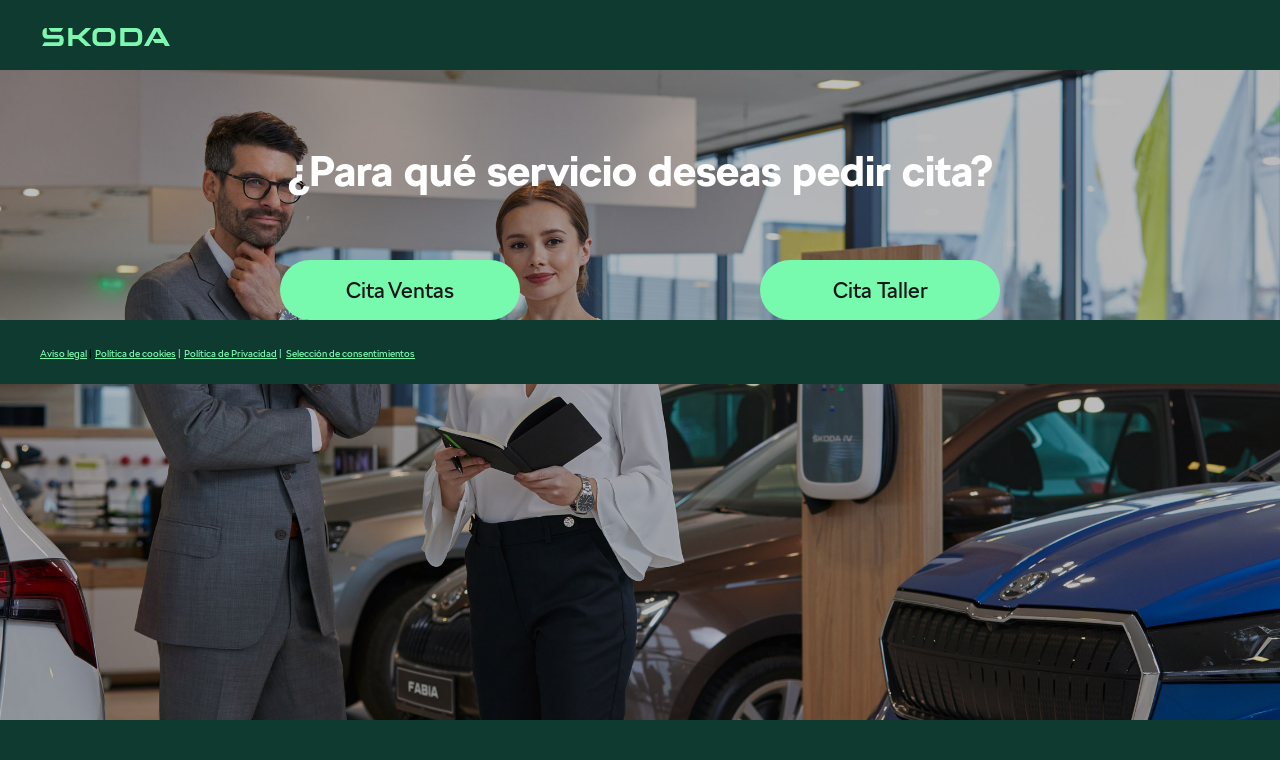

--- FILE ---
content_type: text/html; charset=utf-8
request_url: https://sk-scala.webflow.io/cita
body_size: 5023
content:
<!DOCTYPE html><!-- This site was created in Webflow. https://webflow.com --><!-- Last Published: Fri Dec 05 2025 16:04:36 GMT+0000 (Coordinated Universal Time) --><html data-wf-domain="sk-scala.webflow.io" data-wf-page="645a55ee096c3bef133edaac" data-wf-site="5d224917396cc0635fdb5879"><head><meta charset="utf-8"/><title>Škoda Canarias - Cita previa</title><meta content="Škoda Canarias - Cita previa" name="description"/><meta content="Škoda Canarias - Cita previa" property="og:title"/><meta content="Škoda Canarias - Cita previa" property="og:description"/><meta content="https://cdn.prod.website-files.com/5d224917396cc0635fdb5879/645a581de751f0a54cf5a897_img_cita_skoda.jpg" property="og:image"/><meta content="Škoda Canarias - Cita previa" property="twitter:title"/><meta content="Škoda Canarias - Cita previa" property="twitter:description"/><meta content="https://cdn.prod.website-files.com/5d224917396cc0635fdb5879/645a581de751f0a54cf5a897_img_cita_skoda.jpg" property="twitter:image"/><meta property="og:type" content="website"/><meta content="summary_large_image" name="twitter:card"/><meta content="width=device-width, initial-scale=1" name="viewport"/><meta content="Webflow" name="generator"/><link href="https://cdn.prod.website-files.com/5d224917396cc0635fdb5879/css/sk-scala.webflow.shared.5a01424a4.css" rel="stylesheet" type="text/css"/><link href="https://fonts.googleapis.com" rel="preconnect"/><link href="https://fonts.gstatic.com" rel="preconnect" crossorigin="anonymous"/><script src="https://ajax.googleapis.com/ajax/libs/webfont/1.6.26/webfont.js" type="text/javascript"></script><script type="text/javascript">WebFont.load({  google: {    families: ["Open Sans:300,300italic,400,400italic,600,600italic,700,700italic,800,800italic","Ubuntu:300,300italic,400,400italic,500,500italic,700,700italic"]  }});</script><script type="text/javascript">!function(o,c){var n=c.documentElement,t=" w-mod-";n.className+=t+"js",("ontouchstart"in o||o.DocumentTouch&&c instanceof DocumentTouch)&&(n.className+=t+"touch")}(window,document);</script><link href="https://cdn.prod.website-files.com/5d224917396cc0635fdb5879/63da58a38b4802efd1ff370e_favicon.ico" rel="shortcut icon" type="image/x-icon"/><link href="https://cdn.prod.website-files.com/5d224917396cc0635fdb5879/63da593bccec2d2e6c8a2851_skoda_web_icon.jpg" rel="apple-touch-icon"/>
<!-- Didomi -->

<script type="text/javascript">window.gdprAppliesGlobally=true;(function(){function a(e){if(!window.frames[e]){if(document.body&&document.body.firstChild){var t=document.body;var n=document.createElement("iframe");n.style.display="none";n.name=e;n.title=e;t.insertBefore(n,t.firstChild)}
else{setTimeout(function(){a(e)},5)}}}function e(n,r,o,c,s){function e(e,t,n,a){if(typeof n!=="function"){return}if(!window[r]){window[r]=[]}var i=false;if(s){i=s(e,t,n)}if(!i){window[r].push({command:e,parameter:t,callback:n,version:a})}}e.stub=true;function t(a){if(!window[n]||window[n].stub!==true){return}if(!a.data){return}
var i=typeof a.data==="string";var e;try{e=i?JSON.parse(a.data):a.data}catch(t){return}if(e[o]){var r=e[o];window[n](r.command,r.parameter,function(e,t){var n={};n[c]={returnValue:e,success:t,callId:r.callId};a.source.postMessage(i?JSON.stringify(n):n,"*")},r.version)}}
if(typeof window[n]!=="function"){window[n]=e;if(window.addEventListener){window.addEventListener("message",t,false)}else{window.attachEvent("onmessage",t)}}}e("__tcfapi","__tcfapiBuffer","__tcfapiCall","__tcfapiReturn");a("__tcfapiLocator");(function(e){
  var t=document.createElement("script");t.id="spcloader";t.type="text/javascript";t.async=true;t.src="https://sdk.privacy-center.org/"+e+"/loader.js?target="+document.location.hostname;t.charset="utf-8";var n=document.getElementsByTagName("script")[0];n.parentNode.insertBefore(t,n)})("46836dc9-0ae1-4439-abd3-348df309d29c")})();</script>


<script>
  if(window.location.href.indexOf("gracias") > -1) {
    var modelogracias = localStorage.getItem("varlocalmodelo");
    var mailhashgracias = localStorage.getItem("mailhash");
window.dataLayer = window.dataLayer || [];
window.dataLayer.push({
 'marca': 'SKODA',
 'modelo': modelogracias,
 'hashedEmail': mailhashgracias.toString()
  
});
    
  }
  else {
  var datamodelo = document.getElementById("Modelo_interesado").value;
 
  var data2mod = datamodelo;
 
  localStorage.setItem("varlocalmodelo",data2mod);
 
  var modelogracias = localStorage.getItem("varlocalmodelo");
window.dataLayer = window.dataLayer || [];
window.dataLayer.push({
 'marca': 'SKODA',
 'modelo': modelogracias
});
  }
  
</script>




<script src="https://code.jquery.com/jquery-3.3.1.min.js" integrity="sha256-FgpCb/KJQlLNfOu91ta32o/NMZxltwRo8QtmkMRdAu8="  crossorigin="anonymous"></script>

<script src="https://cdnjs.cloudflare.com/ajax/libs/crypto-js/3.1.2/rollups/aes.js"></script>
<script src="https://cdnjs.cloudflare.com/ajax/libs/crypto-js/3.1.2/rollups/md5.js"></script>
<script src="https://cdnjs.cloudflare.com/ajax/libs/crypto-js/3.1.2/rollups/sha256.js" integrity="sha512-/61YeH7JgZcmDFNWBjC51id6b/cPbzZxP9mk1wyysu+sFRnYmeVTv1fTOeOKm7IFjpAySFCSi5tlGCxs0WJOSg==" crossorigin="anonymous"></script>



<link rel="stylesheet" href="https://warm-youtiao-0a5128.netlify.app/build/css/intlTelInput.css">
<link rel="stylesheet" href="https://warm-youtiao-0a5128.netlify.app/build/css/demo.css">
  <style>
.iti--separate-dial-code .iti__selected-flag {
    background-color: rgba(255, 255, 255, 0);
}
.iti {
    position: relative;
    display: block;
}
.iti__country {
    color: black;
}
.iti--separate-dial-code .iti__selected-dial-code {
    color: black;
}
body {
    margin: 0px;
}
  </style>





<!-- Google Tag Manager DTO-->
<script>(function(w,d,s,l,i){w[l]=w[l]||[];w[l].push({'gtm.start':
new Date().getTime(),event:'gtm.js'});var f=d.getElementsByTagName(s)[0],
j=d.createElement(s),dl=l!='dataLayer'?'&l='+l:'';j.async=true;j.src=
'https://www.googletagmanager.com/gtm.js?id='+i+dl;f.parentNode.insertBefore(j,f);
})(window,document,'script','dataLayer','GTM-TPWHW58');</script>
<!-- End Google Tag Manager --> 

<script type="text/javascript">
window.didomiOnReady = window.didomiOnReady || [];
window.didomiOnReady.push(function (Didomi) { 
    // Call other functions on the SDK
    
    Didomi.getObservableOnUserConsentStatusForVendor('google')
    .subscribe(function (consentStatus) {
       if (consentStatus === undefined) {
            // The consent status for the vendor is unknown

        } else if (consentStatus === true) {
            // The user has given consent to the vendor

            document.getElementById("boton_form").disabled=false;
        } else if (consentStatus === false) {
            // The user has denied consent to the vendor
            document.getElementById("boton_form").disabled=false;
        }
    });
});


</script><meta name="viewport" content="width=device-width, user-scalable=0">
<style>
@media only screen and (min-width: 2300px) {
.area_contenido {max-height: 1400px;height: 1400px;}
.area_imagen_scala {height: 1400px;max-height: 1400px;}}

</style>
</head><body class="body-3"><div class="contenedor_cita"><div id="menu" class="menu"><img src="https://cdn.prod.website-files.com/5d224917396cc0635fdb5879/63dd22af7f9b135bfaa45c42_logo_skoda.svg" alt="" class="image-30"/></div><div class="div-block-106_cita"><h2 class="h2_cita">¿Para qué servicio deseas pedir cita?</h2></div><div class="div-block-107_cita"><a href="https://cita.skodacanarias.com" class="button-5 w-button">Cita Ventas</a><a href="https://citaprevia.skodacanarias.com/" class="button-5 w-button">Cita Taller</a></div><div class="area_footer_cita"><div class="area_txt_legal_cita"><div class="text-block-128_evento">Descuento en Canarias para clientes particulares y autónomos que adquieran al contado el modelo Kodiaq Sportline 1.5 TSI 110 kW (150 CV) DSG. Solo para unidades en stock. Consumo mixto (l/100km) de 5,9 a 7,2. Emisiones de CO2 (g/km) de 120 a 163. Descuento no acumulable a otras ofertas. Oferta válida hasta el 31/03/2020. La imagen puede tener equipamiento opcional con respecto al vehículo ofertado<br/></div><div class="links_legales_cita"><div class="texto_links_legales"><a href="https://www.skodacanarias.com/contacto/aviso-legal" target="_blank" class="link_suv_legal">Aviso legal</a> | <a href="https://www.skodacanarias.com/other1/cookie-settings" target="_blank" class="link_suv_legal">Política de cookies</a> <a href="https://cdn.prod.website-files.com/5d224917396cc0635fdb5879/5e305c60f4c9be86b5d77a01_POLI%CC%81TICACOOKIES-KODIAQ_feb2020.pdf" target="_blank" class="link_suv_legal">|</a> <a href="https://www.skodacanarias.com/contacto/politica-de-privacidad" target="_blank" class="link_suv_legal">Política de Privacidad</a> <a href="https://cdn.prod.website-files.com/5d224917396cc0635fdb5879/5e305c60f4c9be86b5d77a01_POLI%CC%81TICACOOKIES-KODIAQ_feb2020.pdf" target="_blank" class="link_suv_legal">|</a></div><div class="html-embed-16 w-embed"><a class="link_suv_legal" href="javascript:Didomi.preferences.show()">Selección de consentimientos</a></div></div></div></div></div><script src="https://d3e54v103j8qbb.cloudfront.net/js/jquery-3.5.1.min.dc5e7f18c8.js?site=5d224917396cc0635fdb5879" type="text/javascript" integrity="sha256-9/aliU8dGd2tb6OSsuzixeV4y/faTqgFtohetphbbj0=" crossorigin="anonymous"></script><script src="https://cdn.prod.website-files.com/5d224917396cc0635fdb5879/js/webflow.schunk.36b8fb49256177c8.js" type="text/javascript"></script><script src="https://cdn.prod.website-files.com/5d224917396cc0635fdb5879/js/webflow.schunk.68c6ff9d57581155.js" type="text/javascript"></script><script src="https://cdn.prod.website-files.com/5d224917396cc0635fdb5879/js/webflow.4a7e02d8.4488f49b0c9f5662.js" type="text/javascript"></script>

<!-- Google Tag Manager DTO (noscript) -->
<noscript><iframe src="https://www.googletagmanager.com/ns.html?id=GTM-TPWHW58"
height="0" width="0" style="display:none;visibility:hidden"></iframe></noscript>
<!-- End Google Tag Manager (noscript) -->  

<!-- Banderas teléfonos -->
<script src='https://cdnjs.cloudflare.com/ajax/libs/intl-tel-input/9.0.6/js/intlTelInput.js'></script>
<script src="https://warm-youtiao-0a5128.netlify.app/build/js/intlTelInput.js"></script>

  <script>
    var input = document.querySelector("#Telefono");
     output = document.querySelector("#output");

     errorMsg = document.querySelector("#error-msg"),
  validMsg = document.querySelector("#valid-msg");

// here, the index maps to the error code returned from getValidationError - see readme
var errorMap = ["incorrecto", "incorrecto", "incorrecto", "incorrecto", "incorrecto"];    
        
    var iti = window.intlTelInput(input, {
      // allowDropdown: false,
       //autoHideDialCode: false,
      // autoPlaceholder: "off",
      // dropdownContainer: document.body,
      // excludeCountries: ["us"],
      // formatOnDisplay: false,
       geoIpLookup: function(callback) {
         $.get("https://ipinfo.io", function() {}, "jsonp").always(function(resp) {
           var countryCode = (resp && resp.country) ? resp.country : "";
           callback(countryCode);
         });
       },
      // hiddenInput: "full_number",
      initialCountry: "es",
       // localizedCountries: { 'es': 'Spain' },
       nationalMode: true,
      // onlyCountries: ['us', 'gb', 'ch', 'ca', 'do'],
      // placeholderNumberType: "MOBILE",
      // preferredCountries: ['cn', 'jp'],
      // separateDialCode: true,
      utilsScript: "https://warm-youtiao-0a5128.netlify.app/build/js/utils.js",
    });
  
  var handleChange = function() {
  var text = (iti.isValidNumber()) ? iti.getNumber() : "Teléfono";
  var textNode = document.createTextNode(text);
  output.innerHTML = "";
  output.appendChild(textNode);
};
    
var reset = function() {
  input.classList.remove("error");
  errorMsg.innerHTML = "";
  errorMsg.classList.add("hide");
  validMsg.classList.add("hide");
};

// on blur: validate
input.addEventListener('blur', function() {
  reset();
  if (input.value.trim()) {
    if (iti.isValidNumber()) {
      validMsg.classList.remove("hide");
    } else {
      input.classList.add("error");
      var errorCode = iti.getValidationError();
      errorMsg.innerHTML = errorMap[errorCode];
      errorMsg.classList.remove("hide");
    }
  }
});    
    
// on keyup / change flag: reset
input.addEventListener('change', reset);
input.addEventListener('keyup', reset);
// listen to "keyup", but also "change" to update when the user selects a country
input.addEventListener('change', handleChange);
input.addEventListener('keyup', handleChange);

</script>

<script>
  if(window.location.href.indexOf("gracias") > -1) {
    var modelogracias = localStorage.getItem("varlocalmodelo");
    var mailhashgracias = localStorage.getItem("mailhash");
window.dataLayer = window.dataLayer || [];
window.dataLayer.push({
 'marca': 'SKODA',
 'modelo': modelogracias,
 'hashedEmail': mailhashgracias.toString()
  
});
    
  }
  else {
  var datamodelo = document.getElementById("Modelo_interesado").value;
 
  var data2mod = datamodelo;
 
  localStorage.setItem("varlocalmodelo",data2mod);
 
  var modelogracias = localStorage.getItem("varlocalmodelo");
window.dataLayer = window.dataLayer || [];
window.dataLayer.push({
 'marca': 'SKODA',
 'modelo': modelogracias
});
  }
  
</script>
<script>
  var lf_landing_url = new URL(window.location.href);
    $('#lf_utmsource').val( lf_landing_url.searchParams.get('utm_source') );
    $('#lf_utmcampaign').val( lf_landing_url.searchParams.get('utm_campaign') );
  $('#lf_utmmedium').val( lf_landing_url.searchParams.get('utm_medium') );

</script><script>
  $('#Mail').change(function() {
    var hem = CryptoJS.SHA256($(this).val().trim().toLowerCase());
    localStorage.setItem("mailhash", hem);
    window.dataLayer = window.dataLayer || [];
    window.dataLayer.push({
      'hashedEmail': hem.toString()
    });    
  });
</script>
<script>
  $('#Modelo_interesado').change(function() {
    var datamodelo = $( "#Modelo_interesado" ).val();
 
  var data2mod = datamodelo;
 
  localStorage.setItem("varlocalmodelo",data2mod);
 
  var modelogracias = localStorage.getItem("varlocalmodelo");
window.dataLayer = window.dataLayer || [];
window.dataLayer.push({
 'marca': 'SKODA',
 'modelo': modelogracias
});
  });
  
</script></body></html>

--- FILE ---
content_type: text/css
request_url: https://cdn.prod.website-files.com/5d224917396cc0635fdb5879/css/sk-scala.webflow.shared.5a01424a4.css
body_size: 50535
content:
html {
  -webkit-text-size-adjust: 100%;
  -ms-text-size-adjust: 100%;
  font-family: sans-serif;
}

body {
  margin: 0;
}

article, aside, details, figcaption, figure, footer, header, hgroup, main, menu, nav, section, summary {
  display: block;
}

audio, canvas, progress, video {
  vertical-align: baseline;
  display: inline-block;
}

audio:not([controls]) {
  height: 0;
  display: none;
}

[hidden], template {
  display: none;
}

a {
  background-color: #0000;
}

a:active, a:hover {
  outline: 0;
}

abbr[title] {
  border-bottom: 1px dotted;
}

b, strong {
  font-weight: bold;
}

dfn {
  font-style: italic;
}

h1 {
  margin: .67em 0;
  font-size: 2em;
}

mark {
  color: #000;
  background: #ff0;
}

small {
  font-size: 80%;
}

sub, sup {
  vertical-align: baseline;
  font-size: 75%;
  line-height: 0;
  position: relative;
}

sup {
  top: -.5em;
}

sub {
  bottom: -.25em;
}

img {
  border: 0;
}

svg:not(:root) {
  overflow: hidden;
}

hr {
  box-sizing: content-box;
  height: 0;
}

pre {
  overflow: auto;
}

code, kbd, pre, samp {
  font-family: monospace;
  font-size: 1em;
}

button, input, optgroup, select, textarea {
  color: inherit;
  font: inherit;
  margin: 0;
}

button {
  overflow: visible;
}

button, select {
  text-transform: none;
}

button, html input[type="button"], input[type="reset"] {
  -webkit-appearance: button;
  cursor: pointer;
}

button[disabled], html input[disabled] {
  cursor: default;
}

button::-moz-focus-inner, input::-moz-focus-inner {
  border: 0;
  padding: 0;
}

input {
  line-height: normal;
}

input[type="checkbox"], input[type="radio"] {
  box-sizing: border-box;
  padding: 0;
}

input[type="number"]::-webkit-inner-spin-button, input[type="number"]::-webkit-outer-spin-button {
  height: auto;
}

input[type="search"] {
  -webkit-appearance: none;
}

input[type="search"]::-webkit-search-cancel-button, input[type="search"]::-webkit-search-decoration {
  -webkit-appearance: none;
}

legend {
  border: 0;
  padding: 0;
}

textarea {
  overflow: auto;
}

optgroup {
  font-weight: bold;
}

table {
  border-collapse: collapse;
  border-spacing: 0;
}

td, th {
  padding: 0;
}

@font-face {
  font-family: webflow-icons;
  src: url("[data-uri]") format("truetype");
  font-weight: normal;
  font-style: normal;
}

[class^="w-icon-"], [class*=" w-icon-"] {
  speak: none;
  font-variant: normal;
  text-transform: none;
  -webkit-font-smoothing: antialiased;
  -moz-osx-font-smoothing: grayscale;
  font-style: normal;
  font-weight: normal;
  line-height: 1;
  font-family: webflow-icons !important;
}

.w-icon-slider-right:before {
  content: "";
}

.w-icon-slider-left:before {
  content: "";
}

.w-icon-nav-menu:before {
  content: "";
}

.w-icon-arrow-down:before, .w-icon-dropdown-toggle:before {
  content: "";
}

.w-icon-file-upload-remove:before {
  content: "";
}

.w-icon-file-upload-icon:before {
  content: "";
}

* {
  box-sizing: border-box;
}

html {
  height: 100%;
}

body {
  color: #333;
  background-color: #fff;
  min-height: 100%;
  margin: 0;
  font-family: Arial, sans-serif;
  font-size: 14px;
  line-height: 20px;
}

img {
  vertical-align: middle;
  max-width: 100%;
  display: inline-block;
}

html.w-mod-touch * {
  background-attachment: scroll !important;
}

.w-block {
  display: block;
}

.w-inline-block {
  max-width: 100%;
  display: inline-block;
}

.w-clearfix:before, .w-clearfix:after {
  content: " ";
  grid-area: 1 / 1 / 2 / 2;
  display: table;
}

.w-clearfix:after {
  clear: both;
}

.w-hidden {
  display: none;
}

.w-button {
  color: #fff;
  line-height: inherit;
  cursor: pointer;
  background-color: #3898ec;
  border: 0;
  border-radius: 0;
  padding: 9px 15px;
  text-decoration: none;
  display: inline-block;
}

input.w-button {
  -webkit-appearance: button;
}

html[data-w-dynpage] [data-w-cloak] {
  color: #0000 !important;
}

.w-code-block {
  margin: unset;
}

pre.w-code-block code {
  all: inherit;
}

.w-optimization {
  display: contents;
}

.w-webflow-badge, .w-webflow-badge > img {
  box-sizing: unset;
  width: unset;
  height: unset;
  max-height: unset;
  max-width: unset;
  min-height: unset;
  min-width: unset;
  margin: unset;
  padding: unset;
  float: unset;
  clear: unset;
  border: unset;
  border-radius: unset;
  background: unset;
  background-image: unset;
  background-position: unset;
  background-size: unset;
  background-repeat: unset;
  background-origin: unset;
  background-clip: unset;
  background-attachment: unset;
  background-color: unset;
  box-shadow: unset;
  transform: unset;
  direction: unset;
  font-family: unset;
  font-weight: unset;
  color: unset;
  font-size: unset;
  line-height: unset;
  font-style: unset;
  font-variant: unset;
  text-align: unset;
  letter-spacing: unset;
  -webkit-text-decoration: unset;
  text-decoration: unset;
  text-indent: unset;
  text-transform: unset;
  list-style-type: unset;
  text-shadow: unset;
  vertical-align: unset;
  cursor: unset;
  white-space: unset;
  word-break: unset;
  word-spacing: unset;
  word-wrap: unset;
  transition: unset;
}

.w-webflow-badge {
  white-space: nowrap;
  cursor: pointer;
  box-shadow: 0 0 0 1px #0000001a, 0 1px 3px #0000001a;
  visibility: visible !important;
  opacity: 1 !important;
  z-index: 2147483647 !important;
  color: #aaadb0 !important;
  overflow: unset !important;
  background-color: #fff !important;
  border-radius: 3px !important;
  width: auto !important;
  height: auto !important;
  margin: 0 !important;
  padding: 6px !important;
  font-size: 12px !important;
  line-height: 14px !important;
  text-decoration: none !important;
  display: inline-block !important;
  position: fixed !important;
  inset: auto 12px 12px auto !important;
  transform: none !important;
}

.w-webflow-badge > img {
  position: unset;
  visibility: unset !important;
  opacity: 1 !important;
  vertical-align: middle !important;
  display: inline-block !important;
}

h1, h2, h3, h4, h5, h6 {
  margin-bottom: 10px;
  font-weight: bold;
}

h1 {
  margin-top: 20px;
  font-size: 38px;
  line-height: 44px;
}

h2 {
  margin-top: 20px;
  font-size: 32px;
  line-height: 36px;
}

h3 {
  margin-top: 20px;
  font-size: 24px;
  line-height: 30px;
}

h4 {
  margin-top: 10px;
  font-size: 18px;
  line-height: 24px;
}

h5 {
  margin-top: 10px;
  font-size: 14px;
  line-height: 20px;
}

h6 {
  margin-top: 10px;
  font-size: 12px;
  line-height: 18px;
}

p {
  margin-top: 0;
  margin-bottom: 10px;
}

blockquote {
  border-left: 5px solid #e2e2e2;
  margin: 0 0 10px;
  padding: 10px 20px;
  font-size: 18px;
  line-height: 22px;
}

figure {
  margin: 0 0 10px;
}

figcaption {
  text-align: center;
  margin-top: 5px;
}

ul, ol {
  margin-top: 0;
  margin-bottom: 10px;
  padding-left: 40px;
}

.w-list-unstyled {
  padding-left: 0;
  list-style: none;
}

.w-embed:before, .w-embed:after {
  content: " ";
  grid-area: 1 / 1 / 2 / 2;
  display: table;
}

.w-embed:after {
  clear: both;
}

.w-video {
  width: 100%;
  padding: 0;
  position: relative;
}

.w-video iframe, .w-video object, .w-video embed {
  border: none;
  width: 100%;
  height: 100%;
  position: absolute;
  top: 0;
  left: 0;
}

fieldset {
  border: 0;
  margin: 0;
  padding: 0;
}

button, [type="button"], [type="reset"] {
  cursor: pointer;
  -webkit-appearance: button;
  border: 0;
}

.w-form {
  margin: 0 0 15px;
}

.w-form-done {
  text-align: center;
  background-color: #ddd;
  padding: 20px;
  display: none;
}

.w-form-fail {
  background-color: #ffdede;
  margin-top: 10px;
  padding: 10px;
  display: none;
}

label {
  margin-bottom: 5px;
  font-weight: bold;
  display: block;
}

.w-input, .w-select {
  color: #333;
  vertical-align: middle;
  background-color: #fff;
  border: 1px solid #ccc;
  width: 100%;
  height: 38px;
  margin-bottom: 10px;
  padding: 8px 12px;
  font-size: 14px;
  line-height: 1.42857;
  display: block;
}

.w-input::placeholder, .w-select::placeholder {
  color: #999;
}

.w-input:focus, .w-select:focus {
  border-color: #3898ec;
  outline: 0;
}

.w-input[disabled], .w-select[disabled], .w-input[readonly], .w-select[readonly], fieldset[disabled] .w-input, fieldset[disabled] .w-select {
  cursor: not-allowed;
}

.w-input[disabled]:not(.w-input-disabled), .w-select[disabled]:not(.w-input-disabled), .w-input[readonly], .w-select[readonly], fieldset[disabled]:not(.w-input-disabled) .w-input, fieldset[disabled]:not(.w-input-disabled) .w-select {
  background-color: #eee;
}

textarea.w-input, textarea.w-select {
  height: auto;
}

.w-select {
  background-color: #f3f3f3;
}

.w-select[multiple] {
  height: auto;
}

.w-form-label {
  cursor: pointer;
  margin-bottom: 0;
  font-weight: normal;
  display: inline-block;
}

.w-radio {
  margin-bottom: 5px;
  padding-left: 20px;
  display: block;
}

.w-radio:before, .w-radio:after {
  content: " ";
  grid-area: 1 / 1 / 2 / 2;
  display: table;
}

.w-radio:after {
  clear: both;
}

.w-radio-input {
  float: left;
  margin: 3px 0 0 -20px;
  line-height: normal;
}

.w-file-upload {
  margin-bottom: 10px;
  display: block;
}

.w-file-upload-input {
  opacity: 0;
  z-index: -100;
  width: .1px;
  height: .1px;
  position: absolute;
  overflow: hidden;
}

.w-file-upload-default, .w-file-upload-uploading, .w-file-upload-success {
  color: #333;
  display: inline-block;
}

.w-file-upload-error {
  margin-top: 10px;
  display: block;
}

.w-file-upload-default.w-hidden, .w-file-upload-uploading.w-hidden, .w-file-upload-error.w-hidden, .w-file-upload-success.w-hidden {
  display: none;
}

.w-file-upload-uploading-btn {
  cursor: pointer;
  background-color: #fafafa;
  border: 1px solid #ccc;
  margin: 0;
  padding: 8px 12px;
  font-size: 14px;
  font-weight: normal;
  display: flex;
}

.w-file-upload-file {
  background-color: #fafafa;
  border: 1px solid #ccc;
  flex-grow: 1;
  justify-content: space-between;
  margin: 0;
  padding: 8px 9px 8px 11px;
  display: flex;
}

.w-file-upload-file-name {
  font-size: 14px;
  font-weight: normal;
  display: block;
}

.w-file-remove-link {
  cursor: pointer;
  width: auto;
  height: auto;
  margin-top: 3px;
  margin-left: 10px;
  padding: 3px;
  display: block;
}

.w-icon-file-upload-remove {
  margin: auto;
  font-size: 10px;
}

.w-file-upload-error-msg {
  color: #ea384c;
  padding: 2px 0;
  display: inline-block;
}

.w-file-upload-info {
  padding: 0 12px;
  line-height: 38px;
  display: inline-block;
}

.w-file-upload-label {
  cursor: pointer;
  background-color: #fafafa;
  border: 1px solid #ccc;
  margin: 0;
  padding: 8px 12px;
  font-size: 14px;
  font-weight: normal;
  display: inline-block;
}

.w-icon-file-upload-icon, .w-icon-file-upload-uploading {
  width: 20px;
  margin-right: 8px;
  display: inline-block;
}

.w-icon-file-upload-uploading {
  height: 20px;
}

.w-container {
  max-width: 940px;
  margin-left: auto;
  margin-right: auto;
}

.w-container:before, .w-container:after {
  content: " ";
  grid-area: 1 / 1 / 2 / 2;
  display: table;
}

.w-container:after {
  clear: both;
}

.w-container .w-row {
  margin-left: -10px;
  margin-right: -10px;
}

.w-row:before, .w-row:after {
  content: " ";
  grid-area: 1 / 1 / 2 / 2;
  display: table;
}

.w-row:after {
  clear: both;
}

.w-row .w-row {
  margin-left: 0;
  margin-right: 0;
}

.w-col {
  float: left;
  width: 100%;
  min-height: 1px;
  padding-left: 10px;
  padding-right: 10px;
  position: relative;
}

.w-col .w-col {
  padding-left: 0;
  padding-right: 0;
}

.w-col-1 {
  width: 8.33333%;
}

.w-col-2 {
  width: 16.6667%;
}

.w-col-3 {
  width: 25%;
}

.w-col-4 {
  width: 33.3333%;
}

.w-col-5 {
  width: 41.6667%;
}

.w-col-6 {
  width: 50%;
}

.w-col-7 {
  width: 58.3333%;
}

.w-col-8 {
  width: 66.6667%;
}

.w-col-9 {
  width: 75%;
}

.w-col-10 {
  width: 83.3333%;
}

.w-col-11 {
  width: 91.6667%;
}

.w-col-12 {
  width: 100%;
}

.w-hidden-main {
  display: none !important;
}

@media screen and (max-width: 991px) {
  .w-container {
    max-width: 728px;
  }

  .w-hidden-main {
    display: inherit !important;
  }

  .w-hidden-medium {
    display: none !important;
  }

  .w-col-medium-1 {
    width: 8.33333%;
  }

  .w-col-medium-2 {
    width: 16.6667%;
  }

  .w-col-medium-3 {
    width: 25%;
  }

  .w-col-medium-4 {
    width: 33.3333%;
  }

  .w-col-medium-5 {
    width: 41.6667%;
  }

  .w-col-medium-6 {
    width: 50%;
  }

  .w-col-medium-7 {
    width: 58.3333%;
  }

  .w-col-medium-8 {
    width: 66.6667%;
  }

  .w-col-medium-9 {
    width: 75%;
  }

  .w-col-medium-10 {
    width: 83.3333%;
  }

  .w-col-medium-11 {
    width: 91.6667%;
  }

  .w-col-medium-12 {
    width: 100%;
  }

  .w-col-stack {
    width: 100%;
    left: auto;
    right: auto;
  }
}

@media screen and (max-width: 767px) {
  .w-hidden-main, .w-hidden-medium {
    display: inherit !important;
  }

  .w-hidden-small {
    display: none !important;
  }

  .w-row, .w-container .w-row {
    margin-left: 0;
    margin-right: 0;
  }

  .w-col {
    width: 100%;
    left: auto;
    right: auto;
  }

  .w-col-small-1 {
    width: 8.33333%;
  }

  .w-col-small-2 {
    width: 16.6667%;
  }

  .w-col-small-3 {
    width: 25%;
  }

  .w-col-small-4 {
    width: 33.3333%;
  }

  .w-col-small-5 {
    width: 41.6667%;
  }

  .w-col-small-6 {
    width: 50%;
  }

  .w-col-small-7 {
    width: 58.3333%;
  }

  .w-col-small-8 {
    width: 66.6667%;
  }

  .w-col-small-9 {
    width: 75%;
  }

  .w-col-small-10 {
    width: 83.3333%;
  }

  .w-col-small-11 {
    width: 91.6667%;
  }

  .w-col-small-12 {
    width: 100%;
  }
}

@media screen and (max-width: 479px) {
  .w-container {
    max-width: none;
  }

  .w-hidden-main, .w-hidden-medium, .w-hidden-small {
    display: inherit !important;
  }

  .w-hidden-tiny {
    display: none !important;
  }

  .w-col {
    width: 100%;
  }

  .w-col-tiny-1 {
    width: 8.33333%;
  }

  .w-col-tiny-2 {
    width: 16.6667%;
  }

  .w-col-tiny-3 {
    width: 25%;
  }

  .w-col-tiny-4 {
    width: 33.3333%;
  }

  .w-col-tiny-5 {
    width: 41.6667%;
  }

  .w-col-tiny-6 {
    width: 50%;
  }

  .w-col-tiny-7 {
    width: 58.3333%;
  }

  .w-col-tiny-8 {
    width: 66.6667%;
  }

  .w-col-tiny-9 {
    width: 75%;
  }

  .w-col-tiny-10 {
    width: 83.3333%;
  }

  .w-col-tiny-11 {
    width: 91.6667%;
  }

  .w-col-tiny-12 {
    width: 100%;
  }
}

.w-widget {
  position: relative;
}

.w-widget-map {
  width: 100%;
  height: 400px;
}

.w-widget-map label {
  width: auto;
  display: inline;
}

.w-widget-map img {
  max-width: inherit;
}

.w-widget-map .gm-style-iw {
  text-align: center;
}

.w-widget-map .gm-style-iw > button {
  display: none !important;
}

.w-widget-twitter {
  overflow: hidden;
}

.w-widget-twitter-count-shim {
  vertical-align: top;
  text-align: center;
  background: #fff;
  border: 1px solid #758696;
  border-radius: 3px;
  width: 28px;
  height: 20px;
  display: inline-block;
  position: relative;
}

.w-widget-twitter-count-shim * {
  pointer-events: none;
  -webkit-user-select: none;
  user-select: none;
}

.w-widget-twitter-count-shim .w-widget-twitter-count-inner {
  text-align: center;
  color: #999;
  font-family: serif;
  font-size: 15px;
  line-height: 12px;
  position: relative;
}

.w-widget-twitter-count-shim .w-widget-twitter-count-clear {
  display: block;
  position: relative;
}

.w-widget-twitter-count-shim.w--large {
  width: 36px;
  height: 28px;
}

.w-widget-twitter-count-shim.w--large .w-widget-twitter-count-inner {
  font-size: 18px;
  line-height: 18px;
}

.w-widget-twitter-count-shim:not(.w--vertical) {
  margin-left: 5px;
  margin-right: 8px;
}

.w-widget-twitter-count-shim:not(.w--vertical).w--large {
  margin-left: 6px;
}

.w-widget-twitter-count-shim:not(.w--vertical):before, .w-widget-twitter-count-shim:not(.w--vertical):after {
  content: " ";
  pointer-events: none;
  border: solid #0000;
  width: 0;
  height: 0;
  position: absolute;
  top: 50%;
  left: 0;
}

.w-widget-twitter-count-shim:not(.w--vertical):before {
  border-width: 4px;
  border-color: #75869600 #5d6c7b #75869600 #75869600;
  margin-top: -4px;
  margin-left: -9px;
}

.w-widget-twitter-count-shim:not(.w--vertical).w--large:before {
  border-width: 5px;
  margin-top: -5px;
  margin-left: -10px;
}

.w-widget-twitter-count-shim:not(.w--vertical):after {
  border-width: 4px;
  border-color: #fff0 #fff #fff0 #fff0;
  margin-top: -4px;
  margin-left: -8px;
}

.w-widget-twitter-count-shim:not(.w--vertical).w--large:after {
  border-width: 5px;
  margin-top: -5px;
  margin-left: -9px;
}

.w-widget-twitter-count-shim.w--vertical {
  width: 61px;
  height: 33px;
  margin-bottom: 8px;
}

.w-widget-twitter-count-shim.w--vertical:before, .w-widget-twitter-count-shim.w--vertical:after {
  content: " ";
  pointer-events: none;
  border: solid #0000;
  width: 0;
  height: 0;
  position: absolute;
  top: 100%;
  left: 50%;
}

.w-widget-twitter-count-shim.w--vertical:before {
  border-width: 5px;
  border-color: #5d6c7b #75869600 #75869600;
  margin-left: -5px;
}

.w-widget-twitter-count-shim.w--vertical:after {
  border-width: 4px;
  border-color: #fff #fff0 #fff0;
  margin-left: -4px;
}

.w-widget-twitter-count-shim.w--vertical .w-widget-twitter-count-inner {
  font-size: 18px;
  line-height: 22px;
}

.w-widget-twitter-count-shim.w--vertical.w--large {
  width: 76px;
}

.w-background-video {
  color: #fff;
  height: 500px;
  position: relative;
  overflow: hidden;
}

.w-background-video > video {
  object-fit: cover;
  z-index: -100;
  background-position: 50%;
  background-size: cover;
  width: 100%;
  height: 100%;
  margin: auto;
  position: absolute;
  inset: -100%;
}

.w-background-video > video::-webkit-media-controls-start-playback-button {
  -webkit-appearance: none;
  display: none !important;
}

.w-background-video--control {
  background-color: #0000;
  padding: 0;
  position: absolute;
  bottom: 1em;
  right: 1em;
}

.w-background-video--control > [hidden] {
  display: none !important;
}

.w-slider {
  text-align: center;
  clear: both;
  -webkit-tap-highlight-color: #0000;
  tap-highlight-color: #0000;
  background: #ddd;
  height: 300px;
  position: relative;
}

.w-slider-mask {
  z-index: 1;
  white-space: nowrap;
  height: 100%;
  display: block;
  position: relative;
  left: 0;
  right: 0;
  overflow: hidden;
}

.w-slide {
  vertical-align: top;
  white-space: normal;
  text-align: left;
  width: 100%;
  height: 100%;
  display: inline-block;
  position: relative;
}

.w-slider-nav {
  z-index: 2;
  text-align: center;
  -webkit-tap-highlight-color: #0000;
  tap-highlight-color: #0000;
  height: 40px;
  margin: auto;
  padding-top: 10px;
  position: absolute;
  inset: auto 0 0;
}

.w-slider-nav.w-round > div {
  border-radius: 100%;
}

.w-slider-nav.w-num > div {
  font-size: inherit;
  line-height: inherit;
  width: auto;
  height: auto;
  padding: .2em .5em;
}

.w-slider-nav.w-shadow > div {
  box-shadow: 0 0 3px #3336;
}

.w-slider-nav-invert {
  color: #fff;
}

.w-slider-nav-invert > div {
  background-color: #2226;
}

.w-slider-nav-invert > div.w-active {
  background-color: #222;
}

.w-slider-dot {
  cursor: pointer;
  background-color: #fff6;
  width: 1em;
  height: 1em;
  margin: 0 3px .5em;
  transition: background-color .1s, color .1s;
  display: inline-block;
  position: relative;
}

.w-slider-dot.w-active {
  background-color: #fff;
}

.w-slider-dot:focus {
  outline: none;
  box-shadow: 0 0 0 2px #fff;
}

.w-slider-dot:focus.w-active {
  box-shadow: none;
}

.w-slider-arrow-left, .w-slider-arrow-right {
  cursor: pointer;
  color: #fff;
  -webkit-tap-highlight-color: #0000;
  tap-highlight-color: #0000;
  -webkit-user-select: none;
  user-select: none;
  width: 80px;
  margin: auto;
  font-size: 40px;
  position: absolute;
  inset: 0;
  overflow: hidden;
}

.w-slider-arrow-left [class^="w-icon-"], .w-slider-arrow-right [class^="w-icon-"], .w-slider-arrow-left [class*=" w-icon-"], .w-slider-arrow-right [class*=" w-icon-"] {
  position: absolute;
}

.w-slider-arrow-left:focus, .w-slider-arrow-right:focus {
  outline: 0;
}

.w-slider-arrow-left {
  z-index: 3;
  right: auto;
}

.w-slider-arrow-right {
  z-index: 4;
  left: auto;
}

.w-icon-slider-left, .w-icon-slider-right {
  width: 1em;
  height: 1em;
  margin: auto;
  inset: 0;
}

.w-slider-aria-label {
  clip: rect(0 0 0 0);
  border: 0;
  width: 1px;
  height: 1px;
  margin: -1px;
  padding: 0;
  position: absolute;
  overflow: hidden;
}

.w-slider-force-show {
  display: block !important;
}

.w-dropdown {
  text-align: left;
  z-index: 900;
  margin-left: auto;
  margin-right: auto;
  display: inline-block;
  position: relative;
}

.w-dropdown-btn, .w-dropdown-toggle, .w-dropdown-link {
  vertical-align: top;
  color: #222;
  text-align: left;
  white-space: nowrap;
  margin-left: auto;
  margin-right: auto;
  padding: 20px;
  text-decoration: none;
  position: relative;
}

.w-dropdown-toggle {
  -webkit-user-select: none;
  user-select: none;
  cursor: pointer;
  padding-right: 40px;
  display: inline-block;
}

.w-dropdown-toggle:focus {
  outline: 0;
}

.w-icon-dropdown-toggle {
  width: 1em;
  height: 1em;
  margin: auto 20px auto auto;
  position: absolute;
  top: 0;
  bottom: 0;
  right: 0;
}

.w-dropdown-list {
  background: #ddd;
  min-width: 100%;
  display: none;
  position: absolute;
}

.w-dropdown-list.w--open {
  display: block;
}

.w-dropdown-link {
  color: #222;
  padding: 10px 20px;
  display: block;
}

.w-dropdown-link.w--current {
  color: #0082f3;
}

.w-dropdown-link:focus {
  outline: 0;
}

@media screen and (max-width: 767px) {
  .w-nav-brand {
    padding-left: 10px;
  }
}

.w-lightbox-backdrop {
  cursor: auto;
  letter-spacing: normal;
  text-indent: 0;
  text-shadow: none;
  text-transform: none;
  visibility: visible;
  white-space: normal;
  word-break: normal;
  word-spacing: normal;
  word-wrap: normal;
  color: #fff;
  text-align: center;
  z-index: 2000;
  opacity: 0;
  -webkit-user-select: none;
  -moz-user-select: none;
  -webkit-tap-highlight-color: transparent;
  background: #000000e6;
  outline: 0;
  font-family: Helvetica Neue, Helvetica, Ubuntu, Segoe UI, Verdana, sans-serif;
  font-size: 17px;
  font-style: normal;
  font-weight: 300;
  line-height: 1.2;
  list-style: disc;
  position: fixed;
  inset: 0;
  -webkit-transform: translate(0);
}

.w-lightbox-backdrop, .w-lightbox-container {
  -webkit-overflow-scrolling: touch;
  height: 100%;
  overflow: auto;
}

.w-lightbox-content {
  height: 100vh;
  position: relative;
  overflow: hidden;
}

.w-lightbox-view {
  opacity: 0;
  width: 100vw;
  height: 100vh;
  position: absolute;
}

.w-lightbox-view:before {
  content: "";
  height: 100vh;
}

.w-lightbox-group, .w-lightbox-group .w-lightbox-view, .w-lightbox-group .w-lightbox-view:before {
  height: 86vh;
}

.w-lightbox-frame, .w-lightbox-view:before {
  vertical-align: middle;
  display: inline-block;
}

.w-lightbox-figure {
  margin: 0;
  position: relative;
}

.w-lightbox-group .w-lightbox-figure {
  cursor: pointer;
}

.w-lightbox-img {
  width: auto;
  max-width: none;
  height: auto;
}

.w-lightbox-image {
  float: none;
  max-width: 100vw;
  max-height: 100vh;
  display: block;
}

.w-lightbox-group .w-lightbox-image {
  max-height: 86vh;
}

.w-lightbox-caption {
  text-align: left;
  text-overflow: ellipsis;
  white-space: nowrap;
  background: #0006;
  padding: .5em 1em;
  position: absolute;
  bottom: 0;
  left: 0;
  right: 0;
  overflow: hidden;
}

.w-lightbox-embed {
  width: 100%;
  height: 100%;
  position: absolute;
  inset: 0;
}

.w-lightbox-control {
  cursor: pointer;
  background-position: center;
  background-repeat: no-repeat;
  background-size: 24px;
  width: 4em;
  transition: all .3s;
  position: absolute;
  top: 0;
}

.w-lightbox-left {
  background-image: url("[data-uri]");
  display: none;
  bottom: 0;
  left: 0;
}

.w-lightbox-right {
  background-image: url("[data-uri]");
  display: none;
  bottom: 0;
  right: 0;
}

.w-lightbox-close {
  background-image: url("[data-uri]");
  background-size: 18px;
  height: 2.6em;
  right: 0;
}

.w-lightbox-strip {
  white-space: nowrap;
  padding: 0 1vh;
  line-height: 0;
  position: absolute;
  bottom: 0;
  left: 0;
  right: 0;
  overflow: auto hidden;
}

.w-lightbox-item {
  box-sizing: content-box;
  cursor: pointer;
  width: 10vh;
  padding: 2vh 1vh;
  display: inline-block;
  -webkit-transform: translate3d(0, 0, 0);
}

.w-lightbox-active {
  opacity: .3;
}

.w-lightbox-thumbnail {
  background: #222;
  height: 10vh;
  position: relative;
  overflow: hidden;
}

.w-lightbox-thumbnail-image {
  position: absolute;
  top: 0;
  left: 0;
}

.w-lightbox-thumbnail .w-lightbox-tall {
  width: 100%;
  top: 50%;
  transform: translate(0, -50%);
}

.w-lightbox-thumbnail .w-lightbox-wide {
  height: 100%;
  left: 50%;
  transform: translate(-50%);
}

.w-lightbox-spinner {
  box-sizing: border-box;
  border: 5px solid #0006;
  border-radius: 50%;
  width: 40px;
  height: 40px;
  margin-top: -20px;
  margin-left: -20px;
  animation: .8s linear infinite spin;
  position: absolute;
  top: 50%;
  left: 50%;
}

.w-lightbox-spinner:after {
  content: "";
  border: 3px solid #0000;
  border-bottom-color: #fff;
  border-radius: 50%;
  position: absolute;
  inset: -4px;
}

.w-lightbox-hide {
  display: none;
}

.w-lightbox-noscroll {
  overflow: hidden;
}

@media (min-width: 768px) {
  .w-lightbox-content {
    height: 96vh;
    margin-top: 2vh;
  }

  .w-lightbox-view, .w-lightbox-view:before {
    height: 96vh;
  }

  .w-lightbox-group, .w-lightbox-group .w-lightbox-view, .w-lightbox-group .w-lightbox-view:before {
    height: 84vh;
  }

  .w-lightbox-image {
    max-width: 96vw;
    max-height: 96vh;
  }

  .w-lightbox-group .w-lightbox-image {
    max-width: 82.3vw;
    max-height: 84vh;
  }

  .w-lightbox-left, .w-lightbox-right {
    opacity: .5;
    display: block;
  }

  .w-lightbox-close {
    opacity: .8;
  }

  .w-lightbox-control:hover {
    opacity: 1;
  }
}

.w-lightbox-inactive, .w-lightbox-inactive:hover {
  opacity: 0;
}

.w-richtext:before, .w-richtext:after {
  content: " ";
  grid-area: 1 / 1 / 2 / 2;
  display: table;
}

.w-richtext:after {
  clear: both;
}

.w-richtext[contenteditable="true"]:before, .w-richtext[contenteditable="true"]:after {
  white-space: initial;
}

.w-richtext ol, .w-richtext ul {
  overflow: hidden;
}

.w-richtext .w-richtext-figure-selected.w-richtext-figure-type-video div:after, .w-richtext .w-richtext-figure-selected[data-rt-type="video"] div:after, .w-richtext .w-richtext-figure-selected.w-richtext-figure-type-image div, .w-richtext .w-richtext-figure-selected[data-rt-type="image"] div {
  outline: 2px solid #2895f7;
}

.w-richtext figure.w-richtext-figure-type-video > div:after, .w-richtext figure[data-rt-type="video"] > div:after {
  content: "";
  display: none;
  position: absolute;
  inset: 0;
}

.w-richtext figure {
  max-width: 60%;
  position: relative;
}

.w-richtext figure > div:before {
  cursor: default !important;
}

.w-richtext figure img {
  width: 100%;
}

.w-richtext figure figcaption.w-richtext-figcaption-placeholder {
  opacity: .6;
}

.w-richtext figure div {
  color: #0000;
  font-size: 0;
}

.w-richtext figure.w-richtext-figure-type-image, .w-richtext figure[data-rt-type="image"] {
  display: table;
}

.w-richtext figure.w-richtext-figure-type-image > div, .w-richtext figure[data-rt-type="image"] > div {
  display: inline-block;
}

.w-richtext figure.w-richtext-figure-type-image > figcaption, .w-richtext figure[data-rt-type="image"] > figcaption {
  caption-side: bottom;
  display: table-caption;
}

.w-richtext figure.w-richtext-figure-type-video, .w-richtext figure[data-rt-type="video"] {
  width: 60%;
  height: 0;
}

.w-richtext figure.w-richtext-figure-type-video iframe, .w-richtext figure[data-rt-type="video"] iframe {
  width: 100%;
  height: 100%;
  position: absolute;
  top: 0;
  left: 0;
}

.w-richtext figure.w-richtext-figure-type-video > div, .w-richtext figure[data-rt-type="video"] > div {
  width: 100%;
}

.w-richtext figure.w-richtext-align-center {
  clear: both;
  margin-left: auto;
  margin-right: auto;
}

.w-richtext figure.w-richtext-align-center.w-richtext-figure-type-image > div, .w-richtext figure.w-richtext-align-center[data-rt-type="image"] > div {
  max-width: 100%;
}

.w-richtext figure.w-richtext-align-normal {
  clear: both;
}

.w-richtext figure.w-richtext-align-fullwidth {
  text-align: center;
  clear: both;
  width: 100%;
  max-width: 100%;
  margin-left: auto;
  margin-right: auto;
  display: block;
}

.w-richtext figure.w-richtext-align-fullwidth > div {
  padding-bottom: inherit;
  display: inline-block;
}

.w-richtext figure.w-richtext-align-fullwidth > figcaption {
  display: block;
}

.w-richtext figure.w-richtext-align-floatleft {
  float: left;
  clear: none;
  margin-right: 15px;
}

.w-richtext figure.w-richtext-align-floatright {
  float: right;
  clear: none;
  margin-left: 15px;
}

.w-nav {
  z-index: 1000;
  background: #ddd;
  position: relative;
}

.w-nav:before, .w-nav:after {
  content: " ";
  grid-area: 1 / 1 / 2 / 2;
  display: table;
}

.w-nav:after {
  clear: both;
}

.w-nav-brand {
  float: left;
  color: #333;
  text-decoration: none;
  position: relative;
}

.w-nav-link {
  vertical-align: top;
  color: #222;
  text-align: left;
  margin-left: auto;
  margin-right: auto;
  padding: 20px;
  text-decoration: none;
  display: inline-block;
  position: relative;
}

.w-nav-link.w--current {
  color: #0082f3;
}

.w-nav-menu {
  float: right;
  position: relative;
}

[data-nav-menu-open] {
  text-align: center;
  background: #c8c8c8;
  min-width: 200px;
  position: absolute;
  top: 100%;
  left: 0;
  right: 0;
  overflow: visible;
  display: block !important;
}

.w--nav-link-open {
  display: block;
  position: relative;
}

.w-nav-overlay {
  width: 100%;
  display: none;
  position: absolute;
  top: 100%;
  left: 0;
  right: 0;
  overflow: hidden;
}

.w-nav-overlay [data-nav-menu-open] {
  top: 0;
}

.w-nav[data-animation="over-left"] .w-nav-overlay {
  width: auto;
}

.w-nav[data-animation="over-left"] .w-nav-overlay, .w-nav[data-animation="over-left"] [data-nav-menu-open] {
  z-index: 1;
  top: 0;
  right: auto;
}

.w-nav[data-animation="over-right"] .w-nav-overlay {
  width: auto;
}

.w-nav[data-animation="over-right"] .w-nav-overlay, .w-nav[data-animation="over-right"] [data-nav-menu-open] {
  z-index: 1;
  top: 0;
  left: auto;
}

.w-nav-button {
  float: right;
  cursor: pointer;
  -webkit-tap-highlight-color: #0000;
  tap-highlight-color: #0000;
  -webkit-user-select: none;
  user-select: none;
  padding: 18px;
  font-size: 24px;
  display: none;
  position: relative;
}

.w-nav-button:focus {
  outline: 0;
}

.w-nav-button.w--open {
  color: #fff;
  background-color: #c8c8c8;
}

.w-nav[data-collapse="all"] .w-nav-menu {
  display: none;
}

.w-nav[data-collapse="all"] .w-nav-button, .w--nav-dropdown-open, .w--nav-dropdown-toggle-open {
  display: block;
}

.w--nav-dropdown-list-open {
  position: static;
}

@media screen and (max-width: 991px) {
  .w-nav[data-collapse="medium"] .w-nav-menu {
    display: none;
  }

  .w-nav[data-collapse="medium"] .w-nav-button {
    display: block;
  }
}

@media screen and (max-width: 767px) {
  .w-nav[data-collapse="small"] .w-nav-menu {
    display: none;
  }

  .w-nav[data-collapse="small"] .w-nav-button {
    display: block;
  }

  .w-nav-brand {
    padding-left: 10px;
  }
}

@media screen and (max-width: 479px) {
  .w-nav[data-collapse="tiny"] .w-nav-menu {
    display: none;
  }

  .w-nav[data-collapse="tiny"] .w-nav-button {
    display: block;
  }
}

.w-tabs {
  position: relative;
}

.w-tabs:before, .w-tabs:after {
  content: " ";
  grid-area: 1 / 1 / 2 / 2;
  display: table;
}

.w-tabs:after {
  clear: both;
}

.w-tab-menu {
  position: relative;
}

.w-tab-link {
  vertical-align: top;
  text-align: left;
  cursor: pointer;
  color: #222;
  background-color: #ddd;
  padding: 9px 30px;
  text-decoration: none;
  display: inline-block;
  position: relative;
}

.w-tab-link.w--current {
  background-color: #c8c8c8;
}

.w-tab-link:focus {
  outline: 0;
}

.w-tab-content {
  display: block;
  position: relative;
  overflow: hidden;
}

.w-tab-pane {
  display: none;
  position: relative;
}

.w--tab-active {
  display: block;
}

@media screen and (max-width: 479px) {
  .w-tab-link {
    display: block;
  }
}

.w-ix-emptyfix:after {
  content: "";
}

@keyframes spin {
  0% {
    transform: rotate(0);
  }

  100% {
    transform: rotate(360deg);
  }
}

.w-dyn-empty {
  background-color: #ddd;
  padding: 10px;
}

.w-dyn-hide, .w-dyn-bind-empty, .w-condition-invisible {
  display: none !important;
}

.wf-layout-layout {
  display: grid;
}

@font-face {
  font-family: Skodanext;
  src: url("https://cdn.prod.website-files.com/5d224917396cc0635fdb5879/5d224c11d635071e8d7b2608_SKODANext-Regular.otf") format("opentype");
  font-weight: 400;
  font-style: normal;
  font-display: auto;
}

@font-face {
  font-family: Skodanext;
  src: url("https://cdn.prod.website-files.com/5d224917396cc0635fdb5879/5d224c12396cc03f1ddb5ff8_SKODANext-LightItalic.otf") format("opentype");
  font-weight: 300;
  font-style: italic;
  font-display: auto;
}

@font-face {
  font-family: Skodanext;
  src: url("https://cdn.prod.website-files.com/5d224917396cc0635fdb5879/5d224c12946d406a816c06d1_SKODANext-Light.otf") format("opentype");
  font-weight: 300;
  font-style: normal;
  font-display: auto;
}

@font-face {
  font-family: Skodanext;
  src: url("https://cdn.prod.website-files.com/5d224917396cc0635fdb5879/5d224c122e58b72788cbeec0_SKODANext-Italic.otf") format("opentype");
  font-weight: 400;
  font-style: italic;
  font-display: auto;
}

@font-face {
  font-family: Skodanext;
  src: url("https://cdn.prod.website-files.com/5d224917396cc0635fdb5879/5d224c122e58b741abcbeec1_SKODANext-BoldItalic.otf") format("opentype");
  font-weight: 700;
  font-style: italic;
  font-display: auto;
}

@font-face {
  font-family: Skodanext;
  src: url("https://cdn.prod.website-files.com/5d224917396cc0635fdb5879/5d224c12c79ae83dd69d8593_SKODANext-Bold.otf") format("opentype");
  font-weight: 700;
  font-style: normal;
  font-display: auto;
}

@font-face {
  font-family: Skodanext;
  src: url("https://cdn.prod.website-files.com/5d224917396cc0635fdb5879/5d224c12396cc01615db5ff9_SKODANext-BlackExpanded.otf") format("opentype"), url("https://cdn.prod.website-files.com/5d224917396cc0635fdb5879/5d224c132e58b7740dcbeec3_SKODANext-Black.otf") format("opentype");
  font-weight: 900;
  font-style: normal;
  font-display: auto;
}

@font-face {
  font-family: Skodanext;
  src: url("https://cdn.prod.website-files.com/5d224917396cc0635fdb5879/5d224c132e58b72d65cbeec2_SKODANext-BlackItalic.otf") format("opentype");
  font-weight: 900;
  font-style: italic;
  font-display: auto;
}

:root {
  --white: white;
  --black: black;
}

.w-form-formradioinput--inputType-custom {
  border: 1px solid #ccc;
  border-radius: 50%;
  width: 12px;
  height: 12px;
}

.w-form-formradioinput--inputType-custom.w--redirected-focus {
  box-shadow: 0 0 3px 1px #3898ec;
}

.w-form-formradioinput--inputType-custom.w--redirected-checked {
  border-width: 4px;
  border-color: #3898ec;
}

.w-layout-blockcontainer {
  max-width: 940px;
  margin-left: auto;
  margin-right: auto;
  display: block;
}

@media screen and (max-width: 991px) {
  .w-layout-blockcontainer {
    max-width: 728px;
  }
}

@media screen and (max-width: 767px) {
  .w-layout-blockcontainer {
    max-width: none;
  }
}

.div-block-home {
  background-color: #000;
  background-image: url("https://cdn.prod.website-files.com/5d224917396cc0635fdb5879/5d224969396cc03a97db5a67_IMG%20BG.jpg");
  background-repeat: repeat;
  background-size: cover;
  background-attachment: scroll;
  border: 0 solid #fff;
  width: 100%;
  height: 900px;
  position: relative;
  inset: 0%;
}

.div-block-home.home_idlarga {
  background-color: #3259cc;
  background-image: none;
  height: 962px;
  padding-bottom: 0;
}

.div-block-home.home_idlarga.slide_final {
  background-image: url("https://cdn.prod.website-files.com/5d224917396cc0635fdb5879/5d224969396cc05ce5db5a6d_fondo_formulario.jpg");
  background-position: -10%;
  background-size: auto 900px;
}

.slide_idlarga_1_2 {
  background-image: url("https://cdn.prod.website-files.com/5d224917396cc0635fdb5879/5d244e20aab4a55e27de203d_slider_scala_1_2.jpg");
  background-position: 50%;
  background-repeat: no-repeat;
  background-size: cover;
}

.slide_idlarga_1_2.slide_2_2 {
  background-image: url("https://cdn.prod.website-files.com/5d224917396cc0635fdb5879/5d224969396cc07996db5af1_SILIDE_2_2_RET.jpg");
  background-size: cover;
}

.slide_idlarga_1_2.slide_4_2 {
  background-image: url("https://cdn.prod.website-files.com/5d224917396cc0635fdb5879/5d224969396cc09bb1db5ab3_slide_4_2.jpg");
  background-position: 50%;
  background-size: cover;
}

.slide_idlarga_1_2.slide_4_2.slide3_2 {
  background-image: url("https://cdn.prod.website-files.com/5d224917396cc0635fdb5879/5d224969396cc071c7db5a9c_slide_3_2.jpg");
  background-size: cover;
}

.link-5 {
  color: #fff;
  font-size: 12px;
  position: static;
}

.heading-4 {
  color: #fff;
  text-align: center;
  margin-top: 47px;
  font-family: Open Sans, sans-serif;
}

.text-span-125 {
  color: #f80152;
}

.columns-10 {
  margin-top: 15px;
  margin-left: 20px;
  margin-right: 20px;
}

.columns-9 {
  margin-top: 30px;
}

.text-block-116 {
  margin-top: 0;
  font-family: Skodanext, sans-serif;
  font-size: 28px;
  font-weight: 700;
  line-height: 24px;
}

.text-block-112 {
  color: #fff;
}

.submit-button-4 {
  float: right;
  color: #7c7c7c;
  background-color: #0000;
  border: 1px solid #7c7c7c;
  border-radius: 0;
  width: 150px;
  height: 50px;
  margin-top: 23px;
  margin-right: 30px;
  font-family: Open Sans, sans-serif;
  font-weight: 600;
}

.div-block-48 {
  z-index: 200;
  text-align: center;
  background-image: url("https://cdn.prod.website-files.com/5d224917396cc0635fdb5879/5d224969396cc03844db5a62_img_trendline.jpg");
  background-position: 50% 0;
  background-repeat: no-repeat;
  background-size: cover;
  height: 700px;
  margin: 66px auto;
  padding-top: 90px;
  position: relative;
}

.div-block-48.img_inter_5 {
  background-image: url("https://cdn.prod.website-files.com/5d224917396cc0635fdb5879/5d224969396cc07135db5af7_INTER3_RET.jpg");
  background-position: 50%;
  background-size: 1500px;
  height: 670px;
  margin: 66px 200px;
}

.div-block-48.img_inter_5.inter5 {
  background-image: url("https://cdn.prod.website-files.com/5d224917396cc0635fdb5879/5d224969396cc0f979db5aa8_img_inter_4.jpg");
}

.div-block-48.div_trendline {
  background-image: url("https://cdn.prod.website-files.com/5d224917396cc0635fdb5879/5d2332dadae7db6c9b79a2fe_img_ext.jpg");
  background-position: 50%;
  background-size: 1000px 650px;
  height: 930px;
  margin: -36px 200px 0;
  padding-top: 0;
  position: static;
}

.div-block-48.div_imginter_2 {
  background-image: url("https://cdn.prod.website-files.com/5d224917396cc0635fdb5879/5d224969396cc0155bdb5ae6_INTER2_RET.jpg");
  background-position: 50%;
  background-size: 1500px;
  height: 670px;
  margin: 66px 200px;
}

.div-block-48.div_int {
  background-image: url("https://cdn.prod.website-files.com/5d224917396cc0635fdb5879/5d24628eaab4a500d5de5d43_interior_scala.jpg");
  background-position: 50%;
  background-size: 1000px 650px;
  height: 930px;
  margin: -36px 200px 0;
  padding-top: 0;
  position: static;
}

.div-block-48.div_asistentes {
  background-image: url("https://cdn.prod.website-files.com/5d224917396cc0635fdb5879/5d2332dadae7db6c9b79a2fe_img_ext.jpg");
  background-position: 50%;
  background-size: 1000px 650px;
  height: 930px;
  margin: 0 200px;
  padding-top: 0;
  position: static;
}

.div-block-55 {
  color: #333;
  background-color: #d6d7d9;
  width: 100%;
  margin-top: 0;
  padding-top: 36px;
  padding-bottom: 0;
  position: relative;
  inset: 0% auto;
}

.div-block-49 {
  z-index: 300;
  background-color: #0000;
  border: 0 solid #fff;
  border-top-width: 30px;
  width: 100%;
  height: 30px;
  margin-top: auto;
  margin-bottom: auto;
  position: fixed;
  inset: 0 auto auto 0;
}

.div-block-49.right {
  border-right-width: 30px;
  width: 30px;
  height: 100%;
  inset: 0% 0% 0% auto;
}

.div-block-49.left {
  z-index: 300;
  border-left-width: 30px;
  width: 30px;
  height: 100%;
  inset: 0% auto 0% 0%;
}

.div-block-49.bottom {
  inset: auto 0% 0%;
}

.right-arrow-3 {
  z-index: 600;
  background-image: url("https://cdn.prod.website-files.com/5d224917396cc0635fdb5879/5d245b062758ae1ef62fbbea_BTN%20SIGUIENTE.png");
  background-position: 0 0;
  background-size: cover;
  width: 22px;
  height: 18px;
  margin-bottom: 50px;
  margin-right: 30px;
  line-height: 7px;
  inset: auto 0% 0%;
}

.right-arrow-3:hover {
  background-image: url("https://cdn.prod.website-files.com/5d224917396cc0635fdb5879/5d2da89499a690839c3e4fe6_siguiente_hover.png");
}

.div-block-52 {
  z-index: 300;
  margin: 30px 60px;
  display: none;
  position: relative;
}

.section-4 {
  height: 100vh;
  display: block;
  position: relative;
  inset: 0;
}

.text-span-126 {
  color: #f80152;
  background-color: #0000;
}

.text-span-124 {
  font-style: italic;
}

.left-arrow-3 {
  z-index: 800;
  background-image: url("https://cdn.prod.website-files.com/5d224917396cc0635fdb5879/5d245b81aab4a51915de4a71_UP.png");
  background-position: 0 0;
  background-size: cover;
  width: 22px;
  height: 18px;
  margin-bottom: 50px;
  margin-left: auto;
  margin-right: 90px;
  line-height: 6px;
  inset: auto 0% 0%;
  overflow: hidden;
}

.left-arrow-3:hover {
  background-image: url("https://cdn.prod.website-files.com/5d224917396cc0635fdb5879/5d2da89499a690a9153e4fe7_up_hover.png");
}

.field-label-5 {
  color: #7c7c7c;
  font-family: Open Sans, sans-serif;
  font-size: 11px;
  font-weight: 600;
}

.column-12 {
  color: #0f0f0f;
}

._6 {
  background-color: #0000;
  border: 1px solid #fff;
  border-radius: 3px;
  margin-top: 334px;
  margin-left: 0;
  font-size: 16px;
  display: none;
}

._6._6der {
  text-align: center;
  background-color: #f80152;
  border-width: 0;
  border-radius: 0;
  width: 209px;
  height: 70px;
  margin-top: 174px;
  margin-left: auto;
  margin-right: auto;
  padding: 0;
  line-height: 68px;
  display: block;
}

._6.izq {
  background-color: #f80152;
  border-width: 0;
  border-radius: 0;
  width: 209px;
  height: 70px;
  margin-top: 174px;
  margin-left: auto;
  margin-right: auto;
  padding: 0;
  line-height: 68px;
  display: none;
}

.div-block-30 {
  z-index: 200;
  position: relative;
}

.div-block-30.slide4 {
  padding-bottom: 30px;
}

.column-14 {
  padding-left: 30px;
}

.select-field-2 {
  color: #7c7c7c;
  background-color: #fff;
  background-image: linear-gradient(#fff, #fff);
  border: 0 solid #000;
  border-bottom-width: 1px;
  border-radius: 0;
  margin-left: 0;
  padding-left: 0;
  font-family: Open Sans, sans-serif;
  font-weight: 600;
}

.field-label-17 {
  color: #7c7c7c;
  font-family: Open Sans, sans-serif;
  font-size: 11px;
  font-weight: 600;
}

.success-message {
  z-index: 0;
  background-color: #4ba82e;
  width: 100%;
  height: 100%;
  padding: 0;
  position: fixed;
  inset: 0%;
  overflow: hidden;
}

.columns-11 {
  margin-top: 18px;
  margin-left: 20px;
  margin-right: 20px;
}

.div-block-56 {
  text-align: center;
  width: 100%;
  margin-top: 0;
  margin-bottom: 0;
  margin-left: 0;
  padding-top: 2px;
  padding-left: 117px;
  position: relative;
  inset: 0;
}

.div-block-56.div56_finalslide {
  text-align: left;
  padding-top: 24px;
  padding-left: 96px;
  position: absolute;
}

.slide-nav-3 {
  z-index: 600;
  width: 117px;
  margin: 0 10px 300px 0;
  padding-top: 0;
  position: absolute;
  inset: auto 0% 0% auto;
}

.slide_idlarga_1_3 {
  background-image: url("https://cdn.prod.website-files.com/5d224917396cc0635fdb5879/5d244e33aab4a5034bde206d_slider_scala_1_3.jpg");
  background-position: 50%;
  background-repeat: no-repeat;
  background-size: cover;
}

.slide_idlarga_1_3.slide_4_3 {
  background-image: url("https://cdn.prod.website-files.com/5d224917396cc0635fdb5879/5d224969396cc072eedb5abe_slide_ret_4_3.jpg");
  background-size: cover;
}

.slide_idlarga_1_3.slide_4_3.slide3_3 {
  background-image: url("https://cdn.prod.website-files.com/5d224917396cc0635fdb5879/5d224969396cc0968adb5aa2_slide_3_3.jpg");
  background-size: cover;
}

.slide_idlarga_1_3.slide_2_3 {
  background-image: url("https://cdn.prod.website-files.com/5d224917396cc0635fdb5879/5d224969396cc00eb9db5a90_slide_2_3.jpg");
  background-size: cover;
}

.div-block-7 {
  float: right;
  width: 130px;
  height: 53px;
  margin-top: 40px;
  margin-right: 40px;
}

.text-span-3 {
  color: #29a9e0;
  text-decoration: underline;
}

.div-block-13 {
  z-index: 400;
  width: 200px;
  margin-top: 0;
  margin-left: 72px;
  position: absolute;
  inset: auto 0% 80px;
}

.div-block-13.legal {
  color: #7c7c7c;
  width: 174px;
  margin: auto 40px 10px 90px;
  font-family: Open Sans, sans-serif;
  font-size: 10px;
  position: absolute;
  inset: auto 0% 0% auto;
}

.image-11 {
  margin-top: -30px;
  margin-left: -30px;
  position: fixed;
}

.image-3 {
  float: left;
  margin-left: 20px;
}

.bold-text-4 {
  text-align: center;
  width: auto;
}

.field-label-13 {
  color: #7c7c7c;
  font-family: Open Sans, sans-serif;
  font-size: 11px;
  font-weight: 600;
}

.slide_idlarga_1_1 {
  background-image: url("https://cdn.prod.website-files.com/5d224917396cc0635fdb5879/5d244e081a00237c0f7a2fd0_slider_scala_1_1.jpg");
  background-position: 50%;
  background-repeat: no-repeat;
  background-size: cover;
}

.slide_idlarga_1_1.slide_4_1 {
  background-image: url("https://cdn.prod.website-files.com/5d224917396cc0635fdb5879/5d224969396cc0bd22db5aad_slide_4_1.jpg");
  background-size: cover;
}

.slide_idlarga_1_1.slide_4_1.slide3_1 {
  background-image: url("https://cdn.prod.website-files.com/5d224917396cc0635fdb5879/5d224969396cc0fd4bdb5a96_slide_3_1.jpg");
  background-size: cover;
}

.slide_idlarga_1_1.slide_2_1 {
  background-image: url("https://cdn.prod.website-files.com/5d224917396cc0635fdb5879/5d224969396cc0ff40db5aeb_SILIDE_2_1_RET.jpg");
  background-size: cover;
}

.div-block-51 {
  z-index: 300;
  float: none;
  background-color: #fff;
  width: 500px;
  margin-left: auto;
  margin-right: auto;
  padding-top: 30px;
  padding-bottom: 30px;
  padding-left: 30px;
  position: absolute;
  inset: auto 0% 0% auto;
}

.html-embed-4 {
  color: #7c7c7c;
  font-family: Open Sans, sans-serif;
  font-size: 11px;
  font-weight: 600;
}

.text-field-5 {
  color: #000;
  border: 0 solid #000;
  border-bottom-width: 1px;
  padding-left: 0;
}

.text-field-5::placeholder {
  color: #7c7c7c;
  font-family: Open Sans, sans-serif;
  font-weight: 600;
}

.text-block-107 {
  color: #febf01;
  background-color: #0000;
  font-size: 200px;
  font-weight: 800;
  line-height: 200px;
  position: relative;
  top: -460px;
}

.text-block-107.tranding {
  color: #fff;
  text-align: left;
  width: auto;
  max-width: none;
  margin-left: 50%;
  margin-right: auto;
  padding-top: 0;
  padding-left: 0;
  font-family: Skodanext, sans-serif;
  font-size: 200px;
  font-weight: 900;
  line-height: 90px;
  position: absolute;
  inset: 317px auto 0% -750px;
}

.text-block-107.txt_img_inter3 {
  color: #fff;
  font-size: 70px;
  font-style: normal;
  font-weight: 700;
  top: 121px;
}

.text-block-107.txt_img_inter2 {
  color: #fff;
  text-align: left;
  max-width: 1500px;
  margin-left: auto;
  margin-right: auto;
  padding-left: 67px;
  font-size: 82px;
  font-weight: 700;
  line-height: 90px;
  top: 324px;
}

.text-block-107.terior {
  color: #fff;
  text-align: left;
  width: auto;
  max-width: none;
  height: 120px;
  margin-left: 50%;
  margin-right: auto;
  padding-top: 0;
  padding-left: 0;
  font-family: Skodanext, sans-serif;
  font-size: 200px;
  font-weight: 900;
  line-height: 90px;
  position: absolute;
  inset: 494px auto 0% 41px;
}

.text-block-107.div107_int {
  color: #fff;
  text-align: left;
  width: auto;
  max-width: none;
  margin-left: 50%;
  margin-right: auto;
  padding-top: 0;
  padding-left: 0;
  font-family: Skodanext, sans-serif;
  font-size: 200px;
  font-weight: 900;
  line-height: 90px;
  position: relative;
  inset: 317px auto 0% -771px;
}

.text-block-107.div107_erior {
  color: #fff;
  text-align: left;
  width: auto;
  max-width: none;
  height: 120px;
  margin-left: 50%;
  margin-right: auto;
  padding-top: 0;
  padding-left: 0;
  font-family: Skodanext, sans-serif;
  font-size: 200px;
  font-weight: 900;
  line-height: 90px;
  position: relative;
  inset: 494px auto 0% -13px;
}

.text-block-107.div107_asis {
  margin-left: 41%;
}

.text-block-107.div107_tentes {
  color: #fff;
  text-align: left;
  width: auto;
  max-width: none;
  height: 120px;
  margin-left: 50%;
  margin-right: auto;
  padding-top: 0;
  padding-left: 0;
  font-family: Skodanext, sans-serif;
  font-size: 200px;
  font-weight: 900;
  line-height: 90px;
  position: relative;
  inset: 494px auto 0% -245px;
}

.text-block-107.div107_asis {
  color: #fff;
  text-align: left;
  width: auto;
  max-width: none;
  margin-left: 50%;
  margin-right: auto;
  padding-top: 0;
  padding-left: 0;
  font-family: Skodanext, sans-serif;
  font-size: 200px;
  font-weight: 900;
  line-height: 90px;
  position: relative;
  inset: 318px auto 0% -771px;
}

.div-block-6 {
  text-align: center;
  width: 600px;
  margin: 0% auto 0;
  display: block;
  position: relative;
  top: 21%;
  bottom: -169px;
}

.heading-5 {
  color: #fff;
  margin-top: 28px;
  font-family: Open Sans, sans-serif;
  font-weight: 400;
}

.text-block-117 {
  padding-top: 14px;
  padding-right: 20px;
}

.text-block-115 {
  color: #7c7c7c;
  font-size: 10px;
}

.div-block-53 {
  height: 100%;
}

.error-message {
  background-color: #f80000;
  width: 100%;
  height: 100%;
  position: fixed;
  inset: 0%;
}

.boton1_slide {
  float: left;
  color: #fff;
  text-align: center;
  background-color: #f80152;
  border: 0 solid #000;
  border-radius: 0;
  width: 209px;
  height: 70px;
  margin-top: 29px;
  margin-left: 0;
  margin-right: auto;
  padding: 0;
  line-height: 68px;
  display: none;
  position: relative;
}

.boton1_slide.w--current {
  background-color: #0000;
}

.boton1_slide.boton2_slide {
  float: left;
  background-color: #345bd1;
  height: 60px;
  margin-top: 20px;
  margin-left: 0;
  line-height: 60px;
  display: block;
}

.boton1_slide.boton2_slide:hover {
  background-color: #646464;
}

.field-label-15 {
  color: #7c7c7c;
  margin-top: 15px;
  margin-left: 30px;
  margin-right: 30px;
  font-family: Open Sans, sans-serif;
  font-size: 10px;
  font-weight: 600;
  line-height: 12px;
}

.field-label-16 {
  color: #000;
  text-align: center;
  margin-top: 26px;
  margin-left: 30px;
  font-family: Ubuntu, Helvetica, sans-serif;
  font-size: 20px;
  font-weight: 700;
}

.image-2 {
  margin-left: auto;
  margin-right: auto;
  display: block;
}

.div-block-50 {
  z-index: 300;
  float: right;
  clear: none;
  background-color: #fff;
  background-image: linear-gradient(#fff, #fff);
  width: 950px;
  height: 900px;
  margin-top: 0;
  margin-bottom: 0;
  display: block;
  position: absolute;
  top: 0;
  bottom: 0;
  right: 0%;
  overflow: visible;
}

.div-block-50.div50_idlarga {
  width: 830px;
}

.text-block-114 {
  color: #646464;
  text-align: left;
  margin-top: 0;
  margin-left: 0;
  font-family: Skodanext, sans-serif;
  font-size: 31px;
  font-weight: 900;
  line-height: 57px;
  position: relative;
}

.text-block-114.txt114_finalslide {
  text-align: left;
  font-size: 76px;
}

.html-embed-5 {
  color: #7c7c7c;
  font-family: Open Sans, sans-serif;
  font-size: 11px;
  font-weight: 600;
}

.text-block-4 {
  float: left;
  clear: none;
  color: #fff;
  margin-top: 16px;
  font-family: Open Sans, sans-serif;
}

.form-block-4 {
  margin-top: 27px;
  position: relative;
  top: 105px;
}

.slider-3 {
  background-image: url("https://d3e54v103j8qbb.cloudfront.net/img/background-image.svg");
  background-position: 0 0;
  background-size: 125px;
  width: 100%;
  height: 830px;
  margin-left: 0;
  margin-right: 0;
}

.text-field-6 {
  color: #000;
  border: 0 solid #000;
  border-bottom-width: 1px;
  padding-left: 0;
  font-family: Open Sans, sans-serif;
  font-weight: 600;
}

.text-field-6::placeholder {
  color: #7c7c7c;
}

.div-block-32 {
  z-index: 350;
  position: relative;
  top: 30px;
  left: 30px;
}

.button {
  float: none;
  clear: none;
  text-align: center;
  background-color: #0000;
  border: 1px solid #fff;
  border-radius: 1px;
  margin-top: 25px;
  margin-left: auto;
  margin-right: auto;
  padding: 20px 40px;
  display: inline-block;
  position: static;
}

.heading-6 {
  float: right;
  clear: none;
  color: #345bd1;
  text-align: left;
  width: 100%;
  margin-top: 0;
  margin-bottom: 0;
  padding-top: 141px;
  font-family: Skodanext, sans-serif;
  font-size: 66px;
  font-weight: 900;
  line-height: 80px;
  text-decoration: none;
  position: relative;
  top: 0;
  right: 0;
  overflow: visible;
}

.heading-7 {
  color: #646464;
  text-align: left;
  margin-top: 4px;
  padding-top: 8px;
  font-family: Skodanext, sans-serif;
  font-size: 51px;
  font-weight: 300;
  display: none;
  position: relative;
}

.text-span-127 {
  color: #345bd1;
  padding-right: 88px;
  font-size: 46px;
  font-weight: 900;
  position: relative;
}

.field-label-4 {
  color: #7c7c7c;
  margin-bottom: -3px;
  margin-right: -16px;
  padding-right: 0;
  font-size: 11px;
  font-weight: 400;
}

.field-label-18 {
  color: #7c7c7c;
  margin-bottom: -3px;
  font-size: 11px;
  font-weight: 400;
}

.submit-button-5 {
  float: right;
  color: #fff;
  background-color: #29a9e0;
  width: 150px;
  height: 60px;
  margin-right: 30px;
  font-family: Open Sans, sans-serif;
  font-weight: 600;
  position: relative;
  top: 20px;
}

.submit-button-5.boton_formulario_tiguan {
  background-color: #4ba82e;
  width: 217px;
  margin-top: 15px;
  margin-bottom: 0;
  margin-right: 0;
  font-size: 18px;
  font-weight: 400;
  top: 0;
}

.submit-button-5.boton_formulario_tiguan:hover {
  background-color: #646464;
}

.field-label-6 {
  color: #7c7c7c;
  margin-bottom: -3px;
  font-size: 11px;
  font-weight: 400;
}

.checkbox-field {
  color: #7c7c7c;
  margin-top: 8px;
  margin-left: 0;
  padding-left: 20px;
  font-size: 11px;
}

.div-block-64 {
  display: none;
}

.html-embed-3 {
  color: #fff;
  font-size: 12px;
}

.column-16 {
  padding-left: 0;
  padding-right: 0;
}

.select-field-3 {
  color: #7c7c7c;
  background-color: #0000;
  border: 1px solid #999;
  border-radius: 5px;
  height: 50px;
  margin-bottom: 16px;
  margin-left: 0;
  padding-top: 14px;
  padding-left: 24px;
  font-family: Open Sans, sans-serif;
  font-weight: 600;
}

.select-field-3.selectfield_modelo {
  margin-bottom: 10px;
  padding-left: 0;
  display: block;
}

.column-6 {
  padding-left: 0;
}

.field-label-19 {
  color: #4ba824;
  background-color: #0000;
  width: 65px;
  margin-top: 2px;
  margin-bottom: 0;
  margin-left: 5px;
  padding-top: 0;
  padding-left: 6px;
  padding-right: 6px;
  font-size: 12px;
  font-weight: 400;
  position: absolute;
}

.field-label-19.email {
  width: 65px;
  margin-bottom: 0;
}

.field-label-19.isla {
  width: 35px;
}

.field-label-19.horario_contacto {
  width: 142px;
}

.field-label-19.field_modelo {
  width: 130px;
}

.text-field-7 {
  color: #7c7c7c;
  background-color: #0000;
  border: 1px solid #999;
  border-radius: 6px;
  height: 50px;
  margin-bottom: 16px;
  padding-top: 14px;
  padding-left: 10px;
}

.text-field-7::placeholder {
  color: #7c7c7c;
  font-family: Open Sans, sans-serif;
  font-weight: 600;
}

.text-field-7.text_cp {
  margin-bottom: 12px;
}

.text-field-7.text_cp.text_cp_smile {
  margin-bottom: 16px;
}

.text-field-7.nombre_quickdays {
  color: #4a4a4a;
  border-color: #7c7d7e;
  margin-top: 16px;
  font-family: Skodanext, sans-serif;
}

.text-field-7.nombre_quickdays::placeholder {
  color: #4a4a4a;
  font-family: Skodanext, sans-serif;
}

.heading-8 {
  color: #345bd1;
  width: 760px;
  margin-top: 14px;
  margin-left: auto;
  margin-right: auto;
  font-family: Skodanext, sans-serif;
  font-size: 23px;
  font-weight: 700;
  line-height: 30px;
}

.checkbox-field-8 {
  color: #fff;
  margin-top: 22px;
  margin-left: 0;
  padding-left: 0;
  font-size: 11px;
}

.column-17 {
  padding-left: 0;
  padding-right: 0;
}

.column-20 {
  padding-left: 0;
}

.div-block-58 {
  margin-top: 14px;
  margin-bottom: 4px;
  margin-left: 0;
}

.text-field-8 {
  color: #999;
  background-color: #0000;
  border: 1px solid #999;
  border-radius: 6px;
  height: 50px;
  margin-bottom: 16px;
  padding-top: 14px;
  padding-left: 10px;
  font-family: Open Sans, sans-serif;
  font-weight: 600;
  line-height: 20px;
}

.text-field-8::placeholder {
  color: #7c7c7c;
}

.div-block-65 {
  float: right;
  clear: none;
  background-color: #fff;
  flex-direction: row;
  justify-content: flex-start;
  width: 490px;
  height: 906px;
  display: block;
  position: absolute;
  inset: 0% 0% 0% auto;
  overflow: auto;
}

.form-2 {
  padding-left: 40px;
  padding-right: 40px;
}

.column-19 {
  padding-left: 0;
}

.checkbox-label-10 {
  color: #414141;
  margin-bottom: 6px;
  font-size: 14px;
  font-weight: 400;
}

.column-18 {
  padding-left: 0;
}

.heading-9 {
  color: #345bd1;
  text-align: center;
  margin-top: 47px;
  margin-bottom: -20px;
  font-family: Skodanext, sans-serif;
  font-size: 62px;
  line-height: 65px;
}

.field-label {
  color: #000;
  text-align: center;
  margin-top: 26px;
  margin-bottom: 30px;
  margin-left: 0;
  font-family: Open Sans, sans-serif;
  font-size: 30px;
  font-weight: 700;
}

.field-label.field_label_tiguan {
  color: #000;
  text-align: left;
  margin-bottom: 12px;
  font-family: Skodanext, sans-serif;
  font-size: 30px;
}

.div-block-66 {
  text-align: center;
  width: 760px;
  margin: 0% auto 0;
  display: block;
  position: relative;
  top: 21%;
  bottom: -169px;
}

.form-block-5 {
  margin-top: 30px;
}

.form-block-5.formulario_tiguan {
  margin-top: 0;
  padding-top: 119px;
}

.form-block-5.formulario_tiguan.form_antiguo {
  display: none;
}

.form-block-5.formulario_nuevogolf, .form-block-5.formulario_kamiq_larga, .form-block-5.formulario_scala {
  margin-top: 0;
  padding-top: 42px;
}

.form-block-5.formulario_colectivos {
  margin-top: 0;
  padding-top: 0;
}

.div-block-62 {
  color: #4a4a4a;
  margin-top: 20px;
  margin-bottom: 0;
  font-family: Skodanext, sans-serif;
}

.columns-3 {
  margin-top: 15px;
  margin-left: 20px;
  margin-right: 20px;
}

.columns-3.form_radio {
  margin-left: 0;
  margin-right: 0;
  padding-left: 0;
  padding-right: 0;
}

.columns-3.form_radio.divcol3 {
  margin-top: 2px;
  padding-left: 0;
  padding-right: 0;
}

.success-message-2 {
  z-index: 0;
  background-color: #d8dbde;
  width: 100%;
  height: 100%;
  padding: 0;
  position: fixed;
  inset: 0%;
  overflow: hidden;
}

.success-message-2.success-message {
  background-image: none;
}

.column-7 {
  padding-left: 0;
}

.html-embed {
  color: #7c7c7c;
  font-family: Open Sans, sans-serif;
  font-size: 12px;
}

.column-8 {
  padding-left: 0;
  padding-right: 0;
}

.bold-text {
  color: #000;
  font-family: Open Sans, sans-serif;
  font-size: 20px;
}

.bold-text.blodtext_tiguan {
  color: #000;
  font-family: Skodanext, sans-serif;
  font-size: 24px;
  font-weight: 400;
}

.bold-text.txt_bolf_form {
  color: #4ba82e;
  font-family: Skodanext, sans-serif;
  font-weight: 900;
  line-height: 0;
}

.div-block-67 {
  color: #333;
  background-image: url("https://cdn.prod.website-files.com/5d224917396cc0635fdb5879/5d2881a47c51a258216f3a5d_dis2_scala_1920.jpg");
  background-position: 0%;
  background-repeat: no-repeat;
  background-size: cover;
  width: 100%;
  height: 100%;
  position: absolute;
  overflow: visible;
}

.div-block-68 {
  padding-top: 363px;
  padding-left: 85%;
}

.legal-2 {
  z-index: 100;
  color: #fff;
  width: 60%;
  margin-bottom: 0;
  margin-left: 0;
  margin-right: 0;
  padding-left: 117px;
  font-family: Open Sans, sans-serif;
  font-size: 10px;
  position: absolute;
  bottom: 13px;
}

.legal-2.lagal2_mobile {
  display: none;
}

.div-block-69 {
  color: #fff;
  margin-top: 0;
  margin-bottom: 0;
  position: relative;
  inset: auto 0% 0%;
}

.html-embed-6 {
  font-size: 12px;
}

.list {
  color: #646464;
  margin-bottom: 0;
  padding-top: 10px;
  font-family: Skodanext, sans-serif;
  font-size: 18px;
  font-weight: 400;
  line-height: 30px;
}

.title_ext {
  color: #345bd1;
  margin-top: 0;
  font-family: Skodanext, sans-serif;
  font-size: 14px;
  font-weight: 900;
  line-height: 24px;
}

.slider_2_1 {
  background-image: url("https://cdn.prod.website-files.com/5d224917396cc0635fdb5879/5d2463ba70f3345de4a4352b_slider_scala_2_1.jpg");
  background-position: 50%;
  background-repeat: no-repeat;
  background-size: cover;
}

.slider_2_1.slide_4_1 {
  background-image: url("https://cdn.prod.website-files.com/5d224917396cc0635fdb5879/5d224969396cc0bd22db5aad_slide_4_1.jpg");
  background-size: cover;
}

.slider_2_1.slide_4_1.slide3_1 {
  background-image: url("https://cdn.prod.website-files.com/5d224917396cc0635fdb5879/5d224969396cc0fd4bdb5a96_slide_3_1.jpg");
  background-size: cover;
}

.slider_2_1.slide_2_1 {
  background-image: url("https://cdn.prod.website-files.com/5d224917396cc0635fdb5879/5d224969396cc0ff40db5aeb_SILIDE_2_1_RET.jpg");
  background-size: cover;
}

.slider_2_2 {
  background-image: url("https://cdn.prod.website-files.com/5d224917396cc0635fdb5879/5d2463cea5dbecc25556d556_slider_scala_2_2.jpg");
  background-position: 50%;
  background-repeat: no-repeat;
  background-size: cover;
}

.slider_2_2.slide_2_2 {
  background-image: url("https://cdn.prod.website-files.com/5d224917396cc0635fdb5879/5d224969396cc07996db5af1_SILIDE_2_2_RET.jpg");
  background-size: cover;
}

.slider_2_2.slide_4_2 {
  background-image: url("https://cdn.prod.website-files.com/5d224917396cc0635fdb5879/5d224969396cc09bb1db5ab3_slide_4_2.jpg");
  background-position: 50%;
  background-size: cover;
}

.slider_2_2.slide_4_2.slide3_2 {
  background-image: url("https://cdn.prod.website-files.com/5d224917396cc0635fdb5879/5d224969396cc071c7db5a9c_slide_3_2.jpg");
  background-size: cover;
}

.slider_2_3 {
  background-image: url("https://cdn.prod.website-files.com/5d224917396cc0635fdb5879/5d2463dfa5dbec470156d5a6_slider_scala_2_3.jpg");
  background-position: 50%;
  background-repeat: no-repeat;
  background-size: cover;
}

.slider_2_3.slide_4_3 {
  background-image: url("https://cdn.prod.website-files.com/5d224917396cc0635fdb5879/5d224969396cc072eedb5abe_slide_ret_4_3.jpg");
  background-size: cover;
}

.slider_2_3.slide_4_3.slide3_3 {
  background-image: url("https://cdn.prod.website-files.com/5d224917396cc0635fdb5879/5d224969396cc0968adb5aa2_slide_3_3.jpg");
  background-size: cover;
}

.slider_2_3.slide_2_3 {
  background-image: url("https://cdn.prod.website-files.com/5d224917396cc0635fdb5879/5d224969396cc00eb9db5a90_slide_2_3.jpg");
  background-size: cover;
}

.slider_3_1 {
  background-image: url("https://cdn.prod.website-files.com/5d224917396cc0635fdb5879/5d246695aab4a58368de8a5f_slider_scala_3_1.jpg");
  background-position: 50%;
  background-repeat: no-repeat;
  background-size: cover;
}

.slider_3_1.slide_4_1 {
  background-image: url("https://cdn.prod.website-files.com/5d224917396cc0635fdb5879/5d224969396cc0bd22db5aad_slide_4_1.jpg");
  background-size: cover;
}

.slider_3_1.slide_4_1.slide3_1 {
  background-image: url("https://cdn.prod.website-files.com/5d224917396cc0635fdb5879/5d224969396cc0fd4bdb5a96_slide_3_1.jpg");
  background-size: cover;
}

.slider_3_1.slide_2_1 {
  background-image: url("https://cdn.prod.website-files.com/5d224917396cc0635fdb5879/5d224969396cc0ff40db5aeb_SILIDE_2_1_RET.jpg");
  background-size: cover;
}

.slider_3_2 {
  background-image: url("https://cdn.prod.website-files.com/5d224917396cc0635fdb5879/5d2466a7a5dbecac7456e448_slider_scala_3_2.jpg");
  background-position: 50%;
  background-repeat: no-repeat;
  background-size: cover;
}

.slider_3_2.slide_2_2 {
  background-image: url("https://cdn.prod.website-files.com/5d224917396cc0635fdb5879/5d224969396cc07996db5af1_SILIDE_2_2_RET.jpg");
  background-size: cover;
}

.slider_3_2.slide_4_2 {
  background-image: url("https://cdn.prod.website-files.com/5d224917396cc0635fdb5879/5d224969396cc09bb1db5ab3_slide_4_2.jpg");
  background-position: 50%;
  background-size: cover;
}

.slider_3_2.slide_4_2.slide3_2 {
  background-image: url("https://cdn.prod.website-files.com/5d224917396cc0635fdb5879/5d224969396cc071c7db5a9c_slide_3_2.jpg");
  background-size: cover;
}

.slider_3_3 {
  background-image: url("https://cdn.prod.website-files.com/5d224917396cc0635fdb5879/5d2466baa5dbec5d2f56e469_slider_scala_3_3.jpg");
  background-position: 50%;
  background-repeat: no-repeat;
  background-size: cover;
}

.slider_3_3.slide_4_3 {
  background-image: url("https://cdn.prod.website-files.com/5d224917396cc0635fdb5879/5d224969396cc072eedb5abe_slide_ret_4_3.jpg");
  background-size: cover;
}

.slider_3_3.slide_4_3.slide3_3 {
  background-image: url("https://cdn.prod.website-files.com/5d224917396cc0635fdb5879/5d224969396cc0968adb5aa2_slide_3_3.jpg");
  background-size: cover;
}

.slider_3_3.slide_2_3 {
  background-image: url("https://cdn.prod.website-files.com/5d224917396cc0635fdb5879/5d224969396cc00eb9db5a90_slide_2_3.jpg");
  background-size: cover;
}

.checkbox-field-politica {
  color: #7c7c7c;
  margin-top: 26px;
  margin-left: -5px;
  padding-left: 0;
  font-size: 11px;
}

.section-5 {
  z-index: 999;
  background-color: #7a7877;
  height: 110px;
  display: none;
  position: fixed;
  inset: auto 0% 0%;
}

.div-block-2 {
  width: 800px;
  margin-left: auto;
  margin-right: auto;
}

.text-block-105 {
  color: #fff;
  text-align: center;
  padding-top: 24px;
  font-family: Open Sans, sans-serif;
  font-size: 12px;
  font-weight: 600;
}

.container {
  text-align: center;
  padding-top: 5px;
}

.link-2 {
  color: #fff;
  text-decoration: none;
}

.text-block-6 {
  color: #fff;
  width: 25px;
  display: inline-block;
}

.der_flecha {
  background-image: url("https://cdn.prod.website-files.com/5d224917396cc0635fdb5879/5d245b062758ae1ef62fbbea_BTN%20SIGUIENTE.png");
  background-position: 0 0;
  background-size: cover;
}

.der_flecha:hover {
  background-image: url("https://cdn.prod.website-files.com/5d224917396cc0635fdb5879/5d2da89499a690839c3e4fe6_siguiente_hover.png");
}

.div-block-70 {
  flex-flow: column;
  justify-content: flex-start;
  align-items: stretch;
  margin-top: -16px;
  margin-bottom: 0;
  display: block;
}

.area_da_corta {
  color: #000;
  font-weight: 400;
  line-height: 16px;
  display: none;
}

.campo_email {
  color: #000;
  border: 1px #000;
  border-bottom-style: solid;
  height: 50px;
  margin: 0;
  padding-top: 21px;
  padding-bottom: 1px;
  font-size: 16px;
  font-weight: 400;
}

.campo_email::placeholder {
  color: #000;
  font-size: 16px;
  font-weight: 400;
}

.heading-12 {
  color: #000;
  text-align: center;
  margin-top: 47px;
  margin-bottom: -20px;
  font-size: 62px;
  line-height: 65px;
}

.texto_links_legales {
  color: #000;
  padding-top: 0;
  font-size: 10px;
  line-height: 11px;
  display: inline;
}

.legal_comerciales {
  float: left;
  width: 100px;
}

.area_politica_privacidad {
  padding-top: 10px;
  padding-bottom: 10px;
  padding-left: 23px;
  font-weight: 700;
  display: block;
}

.area_linea_izq_logo {
  float: left;
  border-bottom: 2px solid #000;
  width: 10%;
  height: 50px;
  position: relative;
}

.area_footer {
  width: 100%;
  margin-bottom: 40px;
  padding-top: 0;
  padding-left: 42px;
  padding-right: 42px;
  position: relative;
  inset: auto 0% 0%;
  overflow: visible;
}

.text-span-130 {
  font-weight: 700;
}

.area_linea_der_logo {
  float: left;
  border-bottom: 2px solid #000;
  flex: 1;
  width: auto;
  max-width: none;
  height: 50px;
  display: block;
  position: relative;
}

.tcrossyprecio {
  float: left;
  width: auto;
  margin-left: 60px;
  position: relative;
}

.campo_concesionario {
  color: #000;
  background-color: #fff;
  border: 1px #000;
  border-bottom-style: solid;
  height: 30px;
  margin-top: 5px;
  margin-bottom: 10px;
  padding-top: 4px;
  padding-bottom: 1px;
  font-size: 16px;
  font-weight: 400;
}

.area_contenido {
  width: 100%;
  height: auto;
  max-height: none;
  position: relative;
}

.area_comunicaciones {
  color: #000;
  padding-top: 10px;
  font-size: 14px;
  display: none;
}

.area_da_larga {
  color: #000;
  font-weight: 400;
  line-height: 16px;
  display: none;
}

.area_modelosyprecio {
  margin-top: 2vw;
  padding-left: 80px;
}

.campo_telefono {
  color: #000;
  border: 1px #000;
  border-bottom-style: solid;
  height: 50px;
  margin: 0;
  padding-top: 21px;
  padding-bottom: 1px;
  font-size: 16px;
  font-weight: 400;
}

.campo_telefono::placeholder {
  color: #000;
  font-size: 16px;
  font-weight: 400;
}

.field-label-22 {
  color: #00aad2;
  background-color: #fff;
  width: 65px;
  margin-top: -10px;
  margin-bottom: 0;
  margin-left: 19px;
  padding-top: 0;
  padding-left: 6px;
  padding-right: 6px;
  font-weight: 400;
  position: absolute;
}

.field-label-22.isla {
  width: 35px;
}

.field-label-22.isla.label_cp_kona {
  display: none;
}

.link-8 {
  color: #29a9e0;
}

.tiguanyprecio {
  float: left;
  width: auto;
  font-size: 1vw;
  position: relative;
}

.precio_troc_vc {
  font-size: 40px;
  font-weight: 400;
  line-height: 27px;
}

.checkbox_protecciondatosdag_happydays {
  padding-top: 11px;
  padding-left: 0;
  font-size: 14px;
  display: block;
}

.div-block-71 {
  text-align: center;
  width: 760px;
  margin: 0% auto 0;
  display: block;
  position: relative;
  top: 21%;
  bottom: -169px;
}

.contenedor {
  width: 100%;
  height: auto;
  position: absolute;
}

.div-block-72 {
  float: right;
  width: 130px;
  height: 53px;
  margin-top: 40px;
  margin-right: 40px;
}

.text-field-9 {
  color: #7c7c7c;
  background-color: #0000;
  border: 1px solid #6f6f6e;
  border-radius: 6px;
  height: 50px;
  margin-bottom: 26px;
  padding-left: 24px;
}

.text-field-9::placeholder {
  color: #7c7c7c;
  font-family: Open Sans, sans-serif;
  font-weight: 600;
}

.text-field-9.text_cp {
  margin-bottom: 12px;
}

.text-field-9.text_cp.inputext_cp_kona {
  margin-bottom: 10px;
  display: none;
}

.mensaje_enviado_exito {
  z-index: 0;
  background-color: #fff;
  width: 100%;
  height: 100%;
  padding: 0;
  position: fixed;
  inset: 0%;
  overflow: hidden;
}

.area_imagen_troc {
  float: left;
  background-image: url("https://cdn.prod.website-files.com/5d224917396cc0635fdb5879/5dfb784fd19f969d7258cfc4_Progressive_Attitude_FB_RGB.jpg");
  background-position: 0 86%;
  background-repeat: no-repeat;
  background-size: cover;
  width: 66%;
  height: 900px;
  max-height: 900px;
  position: relative;
}

.heading4_gracias {
  color: #000;
  text-align: center;
  margin-top: 47px;
  margin-bottom: -20px;
  font-size: 50px;
  line-height: 65px;
}

.checbox_pruebaconduccion {
  display: block;
}

.area_logo {
  float: left;
  flex: none;
  width: auto;
  min-width: 54px;
  padding-top: 20px;
  padding-left: 20px;
  padding-right: 20px;
}

.boton_enviar {
  float: none;
  color: #161718;
  background-color: #78faae;
  border-radius: 60px;
  width: 100%;
  height: 50px;
  margin-left: auto;
  margin-right: auto;
  font-family: Skodanext, sans-serif;
  font-size: 16px;
  font-weight: 700;
  position: relative;
  top: 20px;
}

.elige_modelo {
  color: #000;
  text-indent: 4px;
  background-color: #fff;
  border: 1px #000;
  border-bottom-style: solid;
  height: 30px;
  margin-top: 20px;
  padding-top: 0;
  padding-bottom: 1px;
  padding-left: 0;
  font-size: 16px;
  font-weight: 400;
  line-height: 10px;
}

.elige_modelo:focus {
  line-height: 10px;
}

.checbox_pruebaconduccion_nuevogolf {
  color: #414141;
  font-size: 16px;
  font-weight: 400;
  display: block;
}

.area_da_larga_nuevogolf {
  color: #000;
  font-weight: 400;
  line-height: 16px;
  display: none;
}

.txt_solicitud_de_informacion {
  color: #414141;
  margin-top: 8px;
  font-family: Skodanext, sans-serif;
  font-size: 24px;
  font-weight: 400;
  line-height: 27px;
}

.image-12 {
  float: left;
  margin-left: 20px;
}

.trocyprecio {
  float: left;
  width: auto;
  margin-left: 60px;
  position: relative;
}

.text-block-118 {
  float: left;
  clear: none;
  color: #000;
  margin-top: 16px;
  font-family: Open Sans, sans-serif;
}

.link_suv_legal {
  color: #78faae;
}

.link_suv_legal.enyaq {
  color: #000;
}

.area_boton {
  width: 100%;
  height: 73px;
  margin-left: auto;
  margin-right: auto;
  position: relative;
}

.radio-button-3 {
  border-width: 1px;
  border-color: #419468;
  width: 14px;
  height: 14px;
}

.radio-button-3.w--redirected-checked {
  background-color: #419468;
  border-width: 1px;
  border-color: #419468;
}

.area_comunicaciones_nuevogolf {
  color: #000;
  padding-top: 10px;
  font-size: 14px;
  display: block;
}

.area_txt_legal {
  width: 100%;
  padding-top: 20px;
  position: relative;
}

.checkbox-label-11 {
  color: #000;
}

.radiobutton_si {
  float: left;
  width: 100px;
}

.txt_formulario {
  color: #000;
  text-align: left;
  margin-top: 26px;
  margin-bottom: 0;
  margin-left: 0;
  font-size: 18px;
  font-weight: 700;
  display: none;
}

.checkbox_protecciondatos {
  padding-top: 10px;
  font-size: 14px;
  display: block;
}

.txt_checkbox {
  color: #000;
  font-size: 16px;
  font-weight: 400;
}

.prueba_conduccion {
  display: none;
}

.area_comunicacionescomerciales {
  padding-top: 6px;
  display: block;
}

.h1_troc_vc {
  color: #fff;
  background-color: #0000;
  margin-top: 0;
  padding-top: 196px;
  font-family: Skodanext, sans-serif;
  font-size: 80px;
  font-weight: 900;
  line-height: 45px;
}

.button-2 {
  float: none;
  clear: none;
  color: #fff;
  text-align: center;
  background-color: #1b305d;
  border: 1px #fff;
  border-radius: 40px;
  width: 150px;
  height: 50px;
  margin-top: 25px;
  margin-left: auto;
  margin-right: auto;
  padding: 14px 15px;
  font-size: 16px;
  display: inline-block;
  position: static;
}

.area_solicitudes {
  margin-top: 0;
  margin-bottom: 0;
  margin-left: 0;
  padding-top: 5px;
}

.radio-button-2 {
  color: #414141;
  background-color: #0000;
  border-color: #414141;
  border-radius: 0%;
  width: 14px;
  height: 14px;
}

.radio-button-2.w--redirected-checked {
  background-color: #419468;
  border-width: 1px;
  border-color: #414141;
  border-radius: 0%;
  width: 14px;
  height: 14px;
}

.span_suv {
  color: #29a9e0;
  text-decoration: underline;
  display: inline;
}

.area_titular {
  width: 100%;
  height: 700px;
  max-height: 700px;
  padding-top: 121px;
  padding-left: 42px;
  display: flex;
  position: relative;
}

.logo_vw {
  z-index: 600;
  background-color: #fff;
  width: 100%;
  height: 100px;
  display: flex;
  position: absolute;
}

.area_da_corta_nuevogolf {
  color: #414141;
  font-weight: 400;
  line-height: 16px;
  display: block;
}

.form-3 {
  margin-top: -40px;
  padding: 10px 40px 10px 10px;
}

.form-3.form {
  padding-left: 42px;
  padding-right: 42px;
}

.form-3.form_colectivos {
  margin-top: 0;
  padding-left: 10px;
  padding-right: 10px;
}

.radio-button-label-8 {
  color: #414141;
}

.radiobutton_suv {
  border: 1px solid #000;
  border-radius: 20px;
  width: 14px;
  height: 14px;
}

.radiobutton_suv.w--redirected-checked {
  border-color: #000;
}

.checkbox-3 {
  background-color: #0000;
  border: 1px solid #000;
  border-radius: 0;
  width: 14px;
  height: 14px;
  display: block;
}

.checkbox-3:focus {
  width: 12px;
  height: 12px;
}

.checkbox-3.w--redirected-checked {
  background-color: #000;
  background-image: none;
  border-color: #002c5f;
}

.area_formulario {
  z-index: 800;
  float: right;
  background-color: #fff;
  width: 100%;
  margin-top: 0;
  margin-right: 0;
  display: block;
  position: relative;
  inset: 0% 0% auto auto;
}

.campo_horario {
  color: #000;
  text-indent: 4px;
  background-color: #fff;
  border: 1px #000;
  border-bottom-style: solid;
  height: 30px;
  margin-top: 30px;
  padding-top: 0;
  padding-bottom: 1px;
  padding-left: 0;
  font-size: 16px;
  font-weight: 700;
}

.area_comunicacionescomerciales_nuevogolf {
  color: #000;
  align-self: center;
  font-family: Skodanext, sans-serif;
  font-weight: 400;
  line-height: 16px;
  display: inline;
}

.checbox_ofertapersonalizada {
  font-size: 16px;
}

.info, .oferta {
  display: none;
}

.campo_horario_nuevogolf {
  color: #000;
  text-indent: 4px;
  background-color: #fff;
  border: 1px #000;
  border-bottom-style: solid;
  height: 30px;
  margin-top: 30px;
  padding-top: 0;
  padding-bottom: 1px;
  padding-left: 0;
  font-size: 16px;
  font-weight: 400;
}

.heading5_gracias {
  color: #000;
  width: 760px;
  margin-top: 28px;
  margin-left: auto;
  margin-right: auto;
  font-size: 23px;
  font-weight: 400;
  line-height: 30px;
}

.radiobutton_no {
  float: left;
}

.text-block-128 {
  color: #fff;
  font-family: Skodanext, sans-serif;
  font-size: 9px;
  line-height: 11px;
  display: block;
  position: relative;
}

.text-block-128.enyaq {
  color: #000;
}

.links_legales {
  color: #78faae;
  padding-top: 8px;
  font-family: Skodanext, sans-serif;
  font-size: 10px;
  line-height: 11px;
}

.campo_nombre {
  color: #000;
  border: 1px #000;
  border-bottom-style: solid;
  height: 50px;
  margin: 0;
  padding-top: 21px;
  padding-bottom: 1px;
  font-size: 16px;
  font-weight: 400;
}

.campo_nombre:focus {
  background-color: #fff;
}

.campo_nombre::placeholder {
  color: #000;
  font-size: 16px;
  font-weight: 400;
}

.area_imagen_kamiq {
  float: left;
  background-image: url("https://cdn.prod.website-files.com/5d224917396cc0635fdb5879/669e408ebf757e73228dcb82_a%20dos.jpg");
  background-position: 50%;
  background-repeat: no-repeat;
  background-size: cover;
  width: 100%;
  height: 700px;
  max-height: 700px;
  position: relative;
}

.div-block-73 {
  position: absolute;
  inset: 0% 0% 0% auto;
}

.logo_kamiq {
  display: block;
  position: absolute;
  inset: 0% 0% 0% auto;
}

.text-span-131 {
  color: #4ba82e;
}

.h1_kamiq {
  color: #fff;
  background-color: #0000;
  margin-top: 0;
  margin-bottom: 0;
  padding-top: 20px;
  font-family: Skodanext, sans-serif;
  font-size: 70px;
  font-weight: 300;
  line-height: 79px;
}

.desde_kamiq {
  margin-top: -89px;
  font-size: 40px;
  font-weight: 400;
  line-height: 30px;
  display: block;
}

.h1_desde {
  color: #fff;
  background-color: #0000;
  margin-top: 0;
  margin-bottom: 0;
  padding-top: 16px;
  font-family: Skodanext, sans-serif;
  font-size: 38px;
  font-weight: 300;
  line-height: 13px;
  display: block;
}

.text-span-132 {
  font-size: 50px;
}

.h1_kamiq_precio {
  color: #fff;
  background-color: #0000;
  margin-top: 0;
  margin-bottom: 0;
  padding-top: 0;
  font-family: Skodanext, sans-serif;
  font-size: 70px;
  font-weight: 700;
  line-height: 79px;
  display: none;
}

.radio-button-field {
  padding-top: 26px;
}

.politica_privacidad {
  padding-top: 0;
}

.radio-button-label-9, .radio-button-label-10, .radio-button-label-11, .radio-button-label-12, .radio-button-label-13, .radio-button-label-14 {
  color: #414141;
}

.garantia {
  padding-bottom: 30px;
  padding-left: 42px;
  display: block;
  position: absolute;
  inset: auto auto 0% 0%;
}

.h1_especial {
  color: #fff;
  background-color: #0000;
  margin-top: 0;
  margin-bottom: 0;
  padding-top: 0;
  font-family: Skodanext, sans-serif;
  font-size: 17px;
  font-weight: 300;
  line-height: 13px;
  display: none;
}

.div-block-74 {
  height: 920px;
  position: relative;
}

.seccion_kamiq {
  background-color: #d6d7d9;
  height: 920px;
  display: block;
  position: relative;
}

.grid {
  grid-template: "Area" 1fr
                 "."
                 / 1fr 1fr;
  grid-auto-flow: row;
}

.text-block-129 {
  color: #fff;
  object-fit: fill;
  height: 500px;
  font-family: Skodanext, sans-serif;
  font-size: 310px;
  font-weight: 900;
  display: block;
  position: relative;
  overflow: visible;
}

.grid-2 {
  grid-column-gap: 17px;
  grid-row-gap: 19px;
  grid-template-rows: 1fr auto;
  align-content: stretch;
  height: 920px;
}

.div-block-75 {
  width: 1024px;
  height: auto;
  margin-left: auto;
  margin-right: auto;
  padding-top: 86px;
  display: block;
  position: relative;
}

.div-block-76 {
  float: left;
  width: 50%;
  height: auto;
  display: block;
  position: relative;
}

.text-block-130 {
  align-items: center;
  height: 190px;
  font-family: Skodanext, sans-serif;
  font-size: 20px;
  line-height: 36px;
  display: block;
}

.div-block-77 {
  float: left;
  clear: none;
  width: 45%;
  position: relative;
}

.text-block-131 {
  color: #fff;
  flex-direction: row;
  justify-content: flex-start;
  align-items: center;
  height: 190px;
  font-family: Skodanext, sans-serif;
  font-size: 260px;
  font-weight: 900;
  display: flex;
  position: relative;
}

.txt_miq {
  float: left;
  width: 42%;
  position: relative;
}

.secc_miq {
  width: 1024px;
  height: auto;
  margin-left: auto;
  margin-right: auto;
  padding-top: 20px;
  display: block;
  position: relative;
}

.div-block-78 {
  width: 1024px;
  margin-left: auto;
  margin-right: auto;
  position: relative;
  overflow: visible;
}

.div-block-79 {
  float: left;
  justify-content: flex-start;
  width: 40%;
  margin-left: -47px;
  display: flex;
  position: relative;
  overflow: hidden;
}

.div-block-80 {
  z-index: 999;
  float: left;
  justify-content: flex-start;
  width: 60%;
  margin-top: -25px;
  padding-top: 0;
  display: flex;
  position: relative;
  overflow: visible;
}

.image-13 {
  flex: 0 auto;
  order: 0;
  align-self: auto;
  max-width: 120%;
}

.image-14 {
  max-width: 105%;
}

.div-block-81, .area_foto_ext {
  background-image: url("https://cdn.prod.website-files.com/5d224917396cc0635fdb5879/5e0fb50b096ef4735d914746_IMGS.jpg");
  background-position: 50%;
  background-size: auto 830px;
  height: 830px;
  margin-top: -114px;
  position: relative;
}

.div-block-82 {
  background-color: #0000;
  width: 1024px;
  margin-left: auto;
  margin-right: auto;
  position: relative;
}

.div-block-83 {
  float: left;
  width: 500px;
  margin-top: -232px;
  position: relative;
}

.div-block-84 {
  float: left;
  width: 524px;
  padding-left: 18px;
  position: relative;
}

.body {
  background-color: #d6d7d9;
}

.txt_exterior {
  color: #fff;
  flex-direction: row;
  justify-content: flex-start;
  align-items: center;
  height: 141px;
  font-family: Skodanext, sans-serif;
  font-size: 133px;
  font-weight: 900;
  line-height: 120px;
  display: flex;
  position: relative;
}

.image-15 {
  float: right;
  margin-top: -179px;
  position: relative;
}

.area_exterior {
  background-color: #0000;
  width: 1024px;
  margin-left: auto;
  margin-right: auto;
  position: relative;
}

.div-block-85 {
  width: 1024px;
  margin-left: auto;
  margin-right: auto;
  padding-top: 0;
  position: relative;
}

.image-16 {
  width: auto;
}

.div-block-86 {
  float: left;
  width: 650px;
  position: relative;
}

.div-block-87 {
  float: left;
  width: 374px;
  padding-top: 47px;
  padding-left: 20px;
  position: relative;
}

.text-block-132 {
  font-family: Skodanext, sans-serif;
  font-size: 42px;
  font-weight: 300;
  line-height: 47px;
  display: inline;
}

.text-block-133 {
  padding-top: 10px;
  font-family: Skodanext, sans-serif;
  font-size: 16px;
  font-weight: 400;
  line-height: 24px;
}

.button-3 {
  background-color: #4ba82e;
  margin-top: 30px;
  padding-left: 40px;
  padding-right: 40px;
  font-family: Skodanext, sans-serif;
}

.area_ansioso_aventura {
  width: 1024px;
  margin-left: auto;
  margin-right: auto;
  padding-top: 0;
  position: relative;
}

.div-block-88 {
  width: 1024px;
  margin-left: auto;
  margin-right: auto;
  position: relative;
}

.div-block-89 {
  float: left;
  width: 300px;
  margin-top: -131px;
  position: relative;
}

.image-17 {
  float: right;
  width: 500px;
  margin-top: 10px;
}

.image-18 {
  margin-left: -10px;
  padding-top: 30px;
}

.div-block-90, .area_foto_int {
  background-image: url("https://cdn.prod.website-files.com/5d224917396cc0635fdb5879/5e10ac4f4b55b03cdc322a15_IMGS.jpg");
  background-position: 50%;
  background-size: cover;
  height: 830px;
  margin-top: 40px;
  position: relative;
}

.txt_interior {
  color: #fff;
  flex-direction: row;
  justify-content: flex-start;
  align-items: center;
  height: 60px;
  font-family: Skodanext, sans-serif;
  font-size: 133px;
  font-weight: 900;
  line-height: 120px;
  display: flex;
  position: relative;
}

.div-block-91 {
  float: left;
  padding-left: 14px;
  position: relative;
}

.area_interior {
  width: 1024px;
  margin-left: auto;
  margin-right: auto;
  position: relative;
}

.area_mantenlacabeza {
  width: 1024px;
  margin-left: auto;
  margin-right: auto;
  padding-top: 0;
  position: relative;
}

.video_interior {
  float: left;
  width: 650px;
  position: relative;
}

.vid_interior {
  width: auto;
}

.image-19 {
  float: right;
  padding-top: 10px;
}

.image-20 {
  float: right;
  padding-top: 10px;
  padding-right: 10px;
}

.image-21 {
  width: 460px;
  padding-top: 10px;
}

.image-22 {
  max-width: 154%;
  margin-left: -199px;
  padding-top: 57px;
  position: relative;
}

.boton_interior {
  background-color: #4ba82e;
  margin-top: 46px;
  padding-left: 40px;
  padding-right: 40px;
  font-family: Skodanext, sans-serif;
}

.div-block-92, .area_foto_asistentes {
  background-image: url("https://cdn.prod.website-files.com/5d224917396cc0635fdb5879/5e10f70198f2dc7a73d8250e_03.jpg");
  background-position: 50%;
  background-size: cover;
  height: 828px;
  margin-top: 40px;
  padding-top: 0;
  position: relative;
}

.area_asistentes {
  width: 1024px;
  margin-left: auto;
  margin-right: auto;
  position: relative;
}

.foto1_asistentes {
  float: left;
  width: 470px;
  margin-top: 40px;
  margin-right: 0;
  padding-right: 0;
  position: relative;
}

.txt_asist {
  color: #fff;
  flex-direction: row;
  justify-content: flex-start;
  align-items: center;
  height: 180px;
  margin-left: -425px;
  font-family: Skodanext, sans-serif;
  font-size: 133px;
  font-weight: 900;
  line-height: 120px;
  display: flex;
  position: relative;
}

.txt_entes {
  color: #fff;
  flex-direction: row;
  justify-content: flex-start;
  align-items: center;
  height: 121px;
  margin-left: -179px;
  padding-left: 0;
  font-family: Skodanext, sans-serif;
  font-size: 133px;
  font-weight: 900;
  line-height: 120px;
  display: block;
  position: relative;
}

.image-23 {
  max-width: 132%;
  margin-right: 0;
}

.div-block-93 {
  width: 320px;
  margin-top: -202px;
  position: absolute;
  inset: 0% 0% 0% auto;
}

.txt_asistentes {
  float: right;
  width: 374px;
  padding-left: 0;
  position: relative;
}

.boton_asistentes {
  background-color: #4ba82e;
  margin-top: 20px;
  padding-left: 40px;
  padding-right: 40px;
  font-family: Skodanext, sans-serif;
}

.div-block-94, .area_fotos_asistentes {
  width: 1024px;
  margin-left: auto;
  margin-right: auto;
  position: relative;
}

.div-block-95 {
  float: right;
  width: 385px;
  margin-top: 10px;
  margin-right: 10px;
  position: relative;
}

.div-block-96 {
  float: right;
  width: 500px;
  margin-top: -116px;
  position: relative;
}

.image-24 {
  margin-top: 10px;
}

.image-25 {
  float: right;
  margin-top: 10px;
}

.image-26 {
  z-index: 500;
  margin-top: 63px;
  margin-left: -114px;
  position: relative;
}

.area_footer_kamiq_larga {
  width: 100%;
  margin-bottom: 40px;
  margin-left: auto;
  margin-right: auto;
  padding-top: 0;
  padding-left: 80px;
  padding-right: 80px;
  position: relative;
  overflow: auto;
}

.area_titular_kamiq_larga {
  padding-left: 80px;
}

.garantia_kamiq_larga {
  padding-bottom: 30px;
  padding-left: 80px;
  position: absolute;
  inset: auto auto 0% 0%;
}

.text-block-131_v2 {
  color: #fff;
  flex-direction: row;
  justify-content: flex-start;
  align-items: center;
  height: 190px;
  font-family: Skodanext, sans-serif;
  font-size: 260px;
  font-weight: 900;
  display: flex;
  position: relative;
}

.image-18_tablet {
  margin-left: -10px;
  padding-top: 30px;
  display: none;
}

.image-22_tablet {
  max-width: 154%;
  margin-left: -199px;
  padding-top: 57px;
  display: none;
  position: relative;
}

.div-block-87_tablet {
  float: left;
  width: 374px;
  padding-top: 47px;
  padding-left: 20px;
  position: relative;
}

.foto1_asistentes_tablet {
  float: left;
  width: 470px;
  margin-top: 40px;
  margin-right: 0;
  padding-right: 0;
  display: none;
  position: relative;
}

.image-26_tablet {
  z-index: 500;
  margin-top: 63px;
  margin-left: -114px;
  position: relative;
}

.logo_kamiq_larga {
  position: absolute;
  inset: 0% 0% 0% auto;
}

.menu {
  z-index: 500;
  background-color: #0e3a2f;
  width: 100%;
  height: 70px;
  display: block;
  position: absolute;
}

.image-30 {
  width: 160px;
  padding-top: 30px;
  padding-bottom: 23px;
  padding-left: 42px;
}

.area_imagen_kamiq_larga {
  float: none;
  background-image: url("https://cdn.prod.website-files.com/5d224917396cc0635fdb5879/5dfb9dffc52dfd4f7370993a_IMG%20HERO2.jpg");
  background-position: 100%;
  background-repeat: no-repeat;
  background-size: cover;
  width: 100%;
  height: 900px;
  max-height: 900px;
  position: relative;
}

.txt_solicitud_de_informacion_kamiq_larga {
  color: #414141;
  margin-top: 8px;
  font-family: Skodanext, sans-serif;
  font-size: 24px;
  font-weight: 400;
  line-height: 27px;
}

.txt_kamiq_mobile {
  display: none;
}

.section-6 {
  z-index: 999;
  background-color: #7a7877;
  height: 110px;
  display: block;
  position: fixed;
  inset: auto 0% 0%;
  overflow: visible;
}

.h1_especial_fabia {
  color: #fff;
  background-color: #0000;
  margin-top: 0;
  margin-bottom: 0;
  padding-top: 0;
  font-family: Skodanext, sans-serif;
  font-size: 17px;
  font-weight: 300;
  line-height: 13px;
  display: block;
}

.area_imagen_fabia {
  float: left;
  background-image: url("https://cdn.prod.website-files.com/5d224917396cc0635fdb5879/5e2ecb3e5b8bed006cbd5eda_fabia_mobile.jpg");
  background-position: 50% 100%;
  background-repeat: no-repeat;
  background-size: cover;
  width: 100%;
  height: 700px;
  max-height: 700px;
  position: relative;
}

.h1_fabia {
  color: #03163d;
  background-color: #0000;
  margin-top: 0;
  margin-bottom: 0;
  padding-top: 20px;
  font-family: Skodanext, sans-serif;
  font-size: 70px;
  font-weight: 700;
  line-height: 79px;
}

.h1_desde_fabia {
  color: #03163d;
  background-color: #0000;
  margin-top: 0;
  margin-bottom: 0;
  padding-top: 4px;
  font-family: Skodanext, sans-serif;
  font-size: 38px;
  font-weight: 300;
  line-height: 30px;
  display: block;
}

.h1_fabia_precio {
  color: #03163d;
  background-color: #0000;
  margin-top: 0;
  margin-bottom: 0;
  padding-top: 0;
  font-family: Skodanext, sans-serif;
  font-size: 70px;
  font-weight: 700;
  line-height: 67px;
  display: block;
}

.area_imagen_karoq {
  float: left;
  background-image: url("https://cdn.prod.website-files.com/5d224917396cc0635fdb5879/68356bed4d8b268235370e16_JKA04907_FINAL_ampliada.jpg");
  background-position: 50%;
  background-repeat: no-repeat;
  background-size: cover;
  width: 100%;
  height: 700px;
  max-height: 700px;
  position: relative;
}

.area_imagen_kodiaq {
  float: left;
  background-image: url("https://cdn.prod.website-files.com/5d224917396cc0635fdb5879/667bfa7d6a97d698cadecd48_kodiaq_landing_06_2024.jpg");
  background-position: 0 0;
  background-repeat: no-repeat;
  background-size: cover;
  width: 100%;
  height: 700px;
  max-height: 700px;
  position: relative;
}

.area_imagen_quickdays {
  float: left;
  background-image: url("https://cdn.prod.website-files.com/5d224917396cc0635fdb5879/5e60ddd0afff6562639ae836_modelos_quickdays.jpg");
  background-position: 0%;
  background-repeat: no-repeat;
  background-size: cover;
  width: 100%;
  height: 900px;
  max-height: 900px;
  position: relative;
}

.image-31 {
  object-fit: fill;
  position: relative;
  right: -198px;
}

.image-32 {
  margin-top: -175px;
  padding-top: 0;
  position: relative;
  top: 18px;
  bottom: -69px;
  right: -421px;
}

.text-block-135 {
  color: #fff;
  margin-top: 46px;
  margin-bottom: 23px;
  padding-top: 0;
  position: relative;
}

.image-33 {
  position: relative;
  bottom: -40px;
  right: -30px;
}

.image-34 {
  display: inline-block;
  position: relative;
  top: 0;
  left: 0;
}

.h1_quickdays {
  color: #fff;
  text-align: center;
  background-color: #0000;
  width: 890px;
  margin-top: 0;
  margin-bottom: 0;
  padding-top: 10px;
  font-family: Skodanext, sans-serif;
  font-size: 40px;
  font-weight: 900;
  line-height: 51px;
}

.area_titular_quickdays {
  width: 890px;
  margin-left: auto;
  margin-right: 46vw;
  padding-top: 113px;
  padding-left: 0;
}

.image-35 {
  text-align: left;
  margin-left: auto;
  margin-right: auto;
  display: block;
  position: relative;
}

.image-36 {
  width: 350px;
  margin-top: 0;
  padding-top: 0;
  display: none;
}

.h1_descuento_fabia {
  color: #03163d;
  background-color: #0000;
  margin-top: 0;
  margin-bottom: 0;
  padding-top: 0;
  font-family: Skodanext, sans-serif;
  font-size: 38px;
  font-weight: 300;
  line-height: 30px;
  display: none;
}

.h1_karoq {
  color: #fff;
  background-color: #0000;
  margin-top: 0;
  margin-bottom: 0;
  padding-top: 20px;
  font-family: Skodanext, sans-serif;
  font-size: 70px;
  font-weight: 700;
  line-height: 79px;
}

.h1_desde_karoq {
  color: #fff;
  background-color: #0000;
  margin-top: 0;
  margin-bottom: 0;
  padding-top: 4px;
  font-family: Skodanext, sans-serif;
  font-size: 38px;
  font-weight: 300;
  line-height: 30px;
  display: none;
}

.h1_karoq_precio {
  color: #fff;
  background-color: #0000;
  margin-top: 0;
  margin-bottom: 0;
  padding-top: 0;
  font-family: Skodanext, sans-serif;
  font-size: 70px;
  font-weight: 700;
  line-height: 67px;
  display: none;
}

.h1_descuento_karoq {
  color: #fff;
  background-color: #0000;
  margin-top: 0;
  margin-bottom: 0;
  padding-top: 0;
  font-family: Skodanext, sans-serif;
  font-size: 38px;
  font-weight: 300;
  line-height: 30px;
  display: none;
}

.image-36_karoq {
  width: 350px;
  padding-top: 0;
  display: none;
}

.h1_desde_kodiaq {
  color: #fff;
  background-color: #0000;
  margin-top: 0;
  margin-bottom: 0;
  padding-top: 0;
  padding-left: 6px;
  font-family: Skodanext, sans-serif;
  font-size: 36px;
  font-weight: 300;
  line-height: 36px;
  display: block;
  position: relative;
}

.h1_kodiaq {
  color: #fff;
  background-color: #0000;
  margin-top: 0;
  margin-bottom: 0;
  padding-top: 20px;
  padding-bottom: 2px;
  font-family: Skodanext, sans-serif;
  font-size: 64px;
  font-weight: 700;
  line-height: 76px;
  position: relative;
}

.h1_kodiaq_precio {
  color: #fff;
  background-color: #0000;
  margin-top: 0;
  margin-bottom: 0;
  padding-top: 8px;
  font-family: Skodanext, sans-serif;
  font-size: 64px;
  font-weight: 700;
  line-height: 44px;
  display: none;
}

.h1_descuento_kodiaq {
  color: #03163d;
  background-color: #0000;
  margin-top: 0;
  margin-bottom: 0;
  padding-top: 0;
  font-family: Skodanext, sans-serif;
  font-size: 34px;
  font-weight: 300;
  line-height: 28px;
  display: block;
}

.image-36_kodiaq, .image-36_kamiq {
  width: 350px;
  padding-top: 0;
  display: none;
}

.h1_descuento_kamiq {
  color: #fff;
  background-color: #0000;
  margin-top: 0;
  margin-bottom: 0;
  padding-top: 0;
  font-family: Skodanext, sans-serif;
  font-size: 38px;
  font-weight: 300;
  line-height: 30px;
  display: none;
}

.select-field-4 {
  color: #7c7c7c;
  background-color: #0000;
  border: 1px solid #999;
  border-radius: 6px;
  height: 50px;
  min-height: 50px;
  margin-bottom: 16px;
  padding-top: 14px;
  padding-bottom: 8px;
  padding-left: 0;
  font-weight: 400;
  line-height: 20px;
}

.select-field-4:focus {
  font-weight: 400;
}

.nombre_quickdays {
  color: #4a4a4a;
  background-color: #0000;
  border: 1px solid #7c7d7e;
  border-radius: 6px;
  height: 40px;
  margin-bottom: 16px;
  padding-top: 9px;
  padding-left: 10px;
  font-family: Skodanext, sans-serif;
  font-size: 14px;
  font-weight: 400;
  line-height: 20px;
}

.nombre_quickdays::placeholder {
  color: #4a4a4a;
  font-weight: 400;
}

.select-field-4-quickdays {
  color: #4a4a4a;
  background-color: #0000;
  border: 1px solid #7c7d7e;
  border-radius: 6px;
  height: 40px;
  min-height: 40px;
  margin-bottom: 16px;
  padding-top: 11px;
  padding-bottom: 8px;
  padding-left: 6px;
  font-family: Skodanext, sans-serif;
  font-size: 14px;
  font-weight: 400;
  line-height: 20px;
}

.select-field-4-quickdays:focus {
  font-weight: 400;
}

.text-span-134 {
  text-decoration: underline;
}

.legal_scala_largo, .legal_scala_mobile {
  display: none;
}

.area_imagen_contacto {
  float: left;
  background-image: url("https://cdn.prod.website-files.com/5d224917396cc0635fdb5879/68e62564b95796d08b48435d_skoda_contacto_1024.jpg");
  background-position: 50%;
  background-repeat: no-repeat;
  background-size: cover;
  width: 100%;
  height: 510px;
  max-height: 510px;
  position: relative;
}

.area_contenido_contacto {
  grid-column-gap: 0px;
  grid-row-gap: 0px;
  grid-template-rows: 550px auto;
  grid-template-columns: 2fr 1fr;
  grid-auto-columns: 1fr;
  width: 100%;
  height: auto;
  max-height: none;
  display: grid;
  position: relative;
}

.area_formulario_contacto {
  z-index: 800;
  float: right;
  background-color: #fff;
  width: 100%;
  margin-top: 0;
  margin-right: 0;
  position: relative;
  inset: 0% 0% auto auto;
}

.logo_contacto {
  width: 100%;
  display: block;
  position: relative;
  inset: 0%;
}

.image-37 {
  float: right;
  display: block;
}

.image_logo {
  float: right;
  width: 100%;
  display: block;
}

.area_footer_contacto {
  width: 100%;
  margin-bottom: 20px;
  padding-top: 20px;
  padding-left: 40px;
  padding-right: 80px;
  position: relative;
  overflow: visible;
}

.area_txt_legal_contacto {
  z-index: 900;
  width: 100%;
  padding-top: 0;
  position: relative;
}

.area_imagen_evento {
  float: left;
  background-image: url("https://cdn.prod.website-files.com/5d224917396cc0635fdb5879/6932f26b71357cc28d363a24_Elroq-RS_Stills_Lifestyle_2_1024.jpg");
  background-position: 50% 29%;
  background-repeat: no-repeat;
  background-size: cover;
  width: 100%;
  height: 550px;
  max-height: 550px;
  position: relative;
}

.image-38, .image-39 {
  display: block;
}

.image-40 {
  display: none;
}

.h1_especial_kamiq {
  color: #fff;
  background-color: #0000;
  margin-top: 0;
  margin-bottom: 0;
  padding-top: 11px;
  font-family: Skodanext, sans-serif;
  font-size: 17px;
  font-weight: 300;
  line-height: 13px;
  display: none;
}

.image-42, .image-43, .image-44 {
  display: block;
}

.prueba {
  display: none;
}

.area_imagen_scala {
  float: left;
  background-image: url("https://cdn.prod.website-files.com/5d224917396cc0635fdb5879/5ea84525d7d95ef6f8b5d84b_scala_abr_desktop.jpg");
  background-position: 20% 100%;
  background-repeat: no-repeat;
  background-size: cover;
  width: 100%;
  height: 700px;
  max-height: 700px;
  position: relative;
}

.area_imagen_colectivos {
  float: left;
  background-image: url("https://cdn.prod.website-files.com/5d224917396cc0635fdb5879/5eb46a58e48fca447660adea_skoda_colectivos_landing_v2.jpg");
  background-position: 55%;
  background-repeat: no-repeat;
  background-size: cover;
  width: 100%;
  height: 700px;
  max-height: 700px;
  position: relative;
}

.area_contenido_colectivos {
  grid-column-gap: 0px;
  grid-row-gap: 0px;
  grid-template-rows: 700px auto;
  grid-template-columns: 1fr minmax(260px, 512px);
  grid-auto-columns: 1fr;
  width: 100%;
  height: auto;
  max-height: none;
  display: grid;
  position: relative;
}

.area_formulario_colectivos {
  z-index: 800;
  float: right;
  background-color: #fff;
  width: auto;
  margin-top: 0;
  margin-right: 0;
  position: relative;
  inset: 0% 0% auto auto;
}

.area_solicitudes_colectivos {
  margin-top: 0;
  margin-bottom: 0;
  margin-left: 0;
  padding-top: 5px;
  display: none;
}

.area_footer_colectivos {
  width: 100%;
  margin-bottom: 40px;
  padding-top: 0;
  padding-left: 80px;
  padding-right: 80px;
  position: relative;
  overflow: auto;
}

.h1_colectivos {
  color: #fff;
  background-color: #0000;
  margin-top: 0;
  padding-top: 48px;
  font-family: Skodanext, sans-serif;
  font-size: 34px;
  font-weight: 700;
  line-height: 40px;
}

.text-span-136 {
  font-size: 40px;
  font-weight: 300;
  line-height: 40px;
}

.h2_colectivos {
  color: #fff;
  width: 540px;
  margin-top: 10px;
  font-family: Skodanext, sans-serif;
  font-size: 22px;
  font-weight: 300;
  line-height: 28px;
}

.logo_skoda {
  background-image: url("https://cdn.prod.website-files.com/5d224917396cc0635fdb5879/5dfb7a8eb0741840554be220_LOGO_sk.png");
  background-position: 100% 0;
  background-repeat: no-repeat;
  background-size: 100%;
  width: 100%;
  display: block;
  position: absolute;
  inset: 0% 0% 0% auto;
}

.h3_colectivos {
  color: #fff;
  margin-top: 10px;
  padding-top: 10px;
  padding-bottom: 8px;
  font-family: Skodanext, sans-serif;
  font-size: 22px;
  line-height: 28px;
}

.div-block-99 {
  background-color: #4ba82e;
  width: 286px;
  padding-top: 0;
  padding-left: 10px;
  line-height: 18px;
}

.txt_solicitud_de_informacion_colectivos {
  color: #414141;
  margin-top: 8px;
  margin-bottom: 10px;
  font-family: Skodanext, sans-serif;
  font-size: 22px;
  font-weight: 400;
  line-height: 27px;
}

.area_titular_colectivos {
  padding-left: 80px;
}

.radio-button-label-8_colectivos {
  color: #414141;
  font-size: 12px;
}

.area_da_corta_colectivos {
  color: #414141;
  font-size: 12px;
  font-weight: 400;
  line-height: 16px;
  display: block;
}

.area_da_larga_colectivos {
  color: #000;
  font-size: 12px;
  font-weight: 400;
  line-height: 16px;
  display: none;
}

.image-38_colectivos {
  width: 100%;
  max-width: 1100px;
  display: block;
  position: absolute;
  inset: 0% 0% 0% auto;
}

.area_comunicacionescomerciales_colectivos {
  color: #414141;
  font-size: 12px;
  font-weight: 400;
}

.radio-button-label-9_colectivos {
  color: #414141;
  font-size: 12px;
}

.text-span-137 {
  font-size: 30px;
}

.image-45 {
  display: block;
}

.area_imagen_scala_testb {
  float: left;
  background-image: url("https://cdn.prod.website-files.com/5d224917396cc0635fdb5879/5ef1ecca5aaedd69b7d49f1e_scala_testb_desktop.jpg");
  background-position: 0 100%;
  background-repeat: no-repeat;
  background-size: cover;
  width: 100%;
  height: 700px;
  max-height: 700px;
  position: relative;
}

.area_imagen_octavia {
  float: left;
  background-image: url("https://cdn.prod.website-files.com/5d224917396cc0635fdb5879/5ef2021645e8df4739628881_octavia_1_desktop.jpg");
  background-position: 50% 100%;
  background-repeat: no-repeat;
  background-size: cover;
  background-attachment: scroll;
  width: 100%;
  height: 700px;
  position: relative;
  overflow: visible;
}

.area_imagen_superb {
  float: left;
  background-image: url("https://cdn.prod.website-files.com/5d224917396cc0635fdb5879/682c5c3d5658d494d4e1dd16_superb_dark.jpg");
  background-position: 20% 100%;
  background-repeat: no-repeat;
  background-size: cover;
  width: 100%;
  height: 700px;
  max-height: 700px;
  position: relative;
}

.h1_descuento_scala {
  color: #fff;
  background-color: #0000;
  margin-top: 0;
  margin-bottom: 0;
  padding-top: 0;
  font-family: Skodanext, sans-serif;
  font-size: 38px;
  font-weight: 300;
  line-height: 30px;
  display: none;
}

.telefono_script1 {
  display: none;
}

.area_imagen_fabia_renove {
  float: left;
  background-image: url("https://cdn.prod.website-files.com/5d224917396cc0635fdb5879/5f0d7c2aac37b81ed61aede0_fabia1_desktop.jpg");
  background-position: 50% 100%;
  background-repeat: no-repeat;
  background-size: cover;
  width: 100%;
  height: 700px;
  max-height: 700px;
  position: relative;
}

.h1_planrenove {
  color: #fff;
  padding-left: 16px;
  font-family: Skodanext, sans-serif;
  font-size: 60px;
  line-height: 70px;
}

.area_planrenove {
  background-color: #0511f2;
  width: 444px;
  display: none;
}

.h1_fabia_renove {
  color: #fff;
  background-color: #0000;
  margin-top: 0;
  margin-bottom: 0;
  padding-top: 20px;
  font-family: Skodanext, sans-serif;
  font-size: 60px;
  font-weight: 700;
  line-height: 46px;
}

.h1_desde_fabia_renove {
  color: #fff;
  background-color: #0000;
  margin-top: 0;
  margin-bottom: 0;
  padding-top: 4px;
  font-family: Skodanext, sans-serif;
  font-size: 34px;
  font-weight: 300;
  line-height: 30px;
  display: block;
}

.h1_fabia_precio_renove {
  color: #fff;
  background-color: #0000;
  margin-top: 0;
  margin-bottom: 0;
  padding-top: 0;
  font-family: Skodanext, sans-serif;
  font-size: 60px;
  font-weight: 700;
  line-height: 60px;
  display: none;
}

.h1_descuento_fabia_renove {
  color: #fff;
  background-color: #0000;
  margin-top: 0;
  margin-bottom: 0;
  padding-top: 0;
  font-family: Skodanext, sans-serif;
  font-size: 34px;
  font-weight: 300;
  line-height: 28px;
  display: block;
}

.area_modelo_precio_renove {
  padding-left: 20px;
}

.area_formulario_renove {
  z-index: 800;
  float: right;
  background-color: #fff;
  width: 100%;
  margin-top: 0;
  margin-right: 0;
  display: block;
  position: relative;
  inset: 0% 0% auto auto;
}

.text-span-132_renove {
  font-size: 50px;
}

.area_imagen_kamiq_renove {
  float: left;
  background-image: url("https://cdn.prod.website-files.com/5d224917396cc0635fdb5879/5f0ee5158d2852b6e73e3590_kamiq_renove_desktop.jpg");
  background-position: 100% 0;
  background-repeat: no-repeat;
  background-size: cover;
  width: 100%;
  height: 700px;
  max-height: 700px;
  position: relative;
}

.area_planrenove_kamiq {
  background-color: #ff7600;
  width: 444px;
  display: none;
}

.area_imagen_karoq_renove {
  float: left;
  background-image: url("https://cdn.prod.website-files.com/5d224917396cc0635fdb5879/5f0f33341ac7de518d7b5701_karoq_renove_desktop_v2.jpg");
  background-position: 100% 100%;
  background-repeat: no-repeat;
  background-size: cover;
  width: 100%;
  height: 700px;
  max-height: 700px;
  position: relative;
}

.area_planrenove_karoq {
  background-color: #6c8205;
  width: 444px;
  display: none;
}

.h1_karoq_renove {
  color: #fff;
  background-color: #0000;
  margin-top: 0;
  margin-bottom: 0;
  padding-top: 20px;
  font-family: Skodanext, sans-serif;
  font-size: 60px;
  font-weight: 700;
  line-height: 46px;
}

.h1_desde_karoq_renove {
  color: #fff;
  background-color: #0000;
  margin-top: 0;
  margin-bottom: 0;
  padding-top: 4px;
  font-family: Skodanext, sans-serif;
  font-size: 34px;
  font-weight: 300;
  line-height: 30px;
  display: block;
}

.h1_karoq_precio_renove {
  color: #fff;
  background-color: #0000;
  margin-top: 0;
  margin-bottom: 0;
  padding-top: 0;
  font-family: Skodanext, sans-serif;
  font-size: 60px;
  font-weight: 700;
  line-height: 60px;
  display: block;
}

.h1_descuento_karoq_renove {
  color: #fff;
  background-color: #0000;
  margin-top: 0;
  margin-bottom: 0;
  padding-top: 0;
  font-family: Skodanext, sans-serif;
  font-size: 34px;
  font-weight: 300;
  line-height: 28px;
  display: none;
}

.area_modelo_karoq_precio_renove, .area_modelo_kamiq_precio_renove {
  padding-left: 20px;
}

.area_imagen_kodiaq_renove {
  float: none;
  background-image: url("https://cdn.prod.website-files.com/5d224917396cc0635fdb5879/5f0ef023a2b4c19c85709040_kodiaq_renove_desktop.jpg");
  background-position: 100% 80%;
  background-repeat: no-repeat;
  background-size: cover;
  width: 100%;
  height: 740px;
  max-height: none;
  position: relative;
}

.h1_kodiaq_renove {
  color: #fff;
  background-color: #0000;
  margin-top: 0;
  margin-bottom: 0;
  padding-top: 20px;
  font-family: Skodanext, sans-serif;
  font-size: 60px;
  font-weight: 700;
  line-height: 46px;
}

.h1_desde_kodiaq_renove {
  color: #fff;
  background-color: #0000;
  margin-top: 0;
  margin-bottom: 0;
  padding-top: 4px;
  font-family: Skodanext, sans-serif;
  font-size: 34px;
  font-weight: 300;
  line-height: 30px;
  display: block;
}

.h1_kodiaq_precio_renove {
  color: #fff;
  background-color: #0000;
  margin-top: 0;
  margin-bottom: 0;
  padding-top: 0;
  font-family: Skodanext, sans-serif;
  font-size: 60px;
  font-weight: 700;
  line-height: 60px;
  display: block;
}

.h1_descuento_kodiaq_renove {
  color: #fff;
  background-color: #0000;
  margin-top: 0;
  margin-bottom: 0;
  padding-top: 0;
  font-family: Skodanext, sans-serif;
  font-size: 34px;
  font-weight: 300;
  line-height: 28px;
  display: block;
}

.area_planrenove_kodiaq {
  background-color: #da00ff;
  width: 444px;
  display: none;
}

.area_modelo_kodiaq_precio_renove {
  padding-left: 20px;
}

.area_titular_karoq {
  height: 700px;
  max-height: 700px;
  padding-top: 40px;
  padding-left: 80px;
  position: relative;
}

.h1_descuento_octavia {
  color: #fff;
  background-color: #0000;
  margin-top: -8px;
  margin-bottom: 0;
  padding-top: 0;
  font-family: Skodanext, sans-serif;
  font-size: 38px;
  font-weight: 300;
  line-height: 30px;
  display: none;
}

.image-36_octavia, .image-36_superb {
  width: 350px;
  padding-top: 0;
  display: none;
}

.h1_descuento_superb {
  color: #fff;
  background-color: #0000;
  margin-top: 0;
  margin-bottom: 0;
  padding-top: 0;
  font-family: Skodanext, sans-serif;
  font-size: 38px;
  font-weight: 300;
  line-height: 30px;
  display: none;
}

.h1_descuento_enyaq {
  color: #fff;
  background-color: #0000;
  margin-top: 0;
  margin-bottom: 0;
  padding-top: 14px;
  font-family: Skodanext, sans-serif;
  font-size: 20px;
  font-weight: 300;
  line-height: 20px;
  display: none;
}

.area_imagen_enyaq {
  float: left;
  background-image: url("https://cdn.prod.website-files.com/5d224917396cc0635fdb5879/682b3d7288a0119a67480329_New-Enyaq-osc.jpg");
  background-position: 50%;
  background-repeat: no-repeat;
  background-size: 1600px;
  width: 100%;
  height: 700px;
  max-height: 700px;
  position: relative;
}

.h1_enyaq {
  color: #fff;
  background-color: #0000;
  margin-top: 0;
  margin-bottom: 0;
  padding-top: 0;
  font-family: Skodanext, sans-serif;
  font-size: 70px;
  font-weight: 700;
  line-height: 79px;
}

.html-embed-16 {
  color: #fff;
  padding-left: 4px;
  font-size: 10px;
  display: inline-block;
}

.h1_desde_octavia {
  color: #fff;
  background-color: #0000;
  margin-top: 0;
  margin-bottom: 0;
  padding-top: 4px;
  font-family: Skodanext, sans-serif;
  font-size: 38px;
  font-weight: 300;
  line-height: 30px;
  display: none;
}

.h1_octavia_precio {
  color: #fff;
  background-color: #0000;
  margin-top: 0;
  margin-bottom: 0;
  padding-top: 0;
  font-family: Skodanext, sans-serif;
  font-size: 70px;
  font-weight: 700;
  line-height: 67px;
  display: none;
}

.h1_descuento_octavia2 {
  color: #fff;
  background-color: #0000;
  margin-top: 0;
  margin-bottom: 0;
  padding-top: 0;
  font-family: Skodanext, sans-serif;
  font-size: 38px;
  font-weight: 300;
  line-height: 30px;
  display: none;
}

.info_basica_pd {
  color: #000;
  font-weight: 400;
  line-height: 16px;
  display: block;
}

.text-span-143 {
  font-weight: 700;
  text-decoration: underline;
  display: inline;
}

.linea_divisoria {
  background-color: #7c7d7e;
  height: 2px;
  margin-top: 12px;
}

.legal_anotacion {
  padding-top: 6px;
  font-weight: 700;
  display: block;
}

.info_basica_pd_inf {
  color: #000;
  margin-top: 0;
  padding-top: 0;
  font-family: Skodanext, sans-serif;
  font-size: 9px;
  font-weight: 400;
  line-height: 11px;
  display: block;
  position: relative;
}

.text-block-136 {
  color: #000;
  font-family: Skodanext, sans-serif;
  line-height: 16px;
  display: inline;
}

.info_basica_pd_b1 {
  color: #000;
  font-weight: 400;
  line-height: 16px;
  display: none;
}

.info_basica_pd_b2 {
  color: #000;
  padding-top: 6px;
  font-family: Skodanext, sans-serif;
  font-size: 9px;
  font-weight: 400;
  line-height: 11px;
  display: block;
}

.info_basica_pd_b3 {
  color: #000;
  font-weight: 400;
  line-height: 16px;
  display: block;
}

.text-block-128_evento {
  font-size: 9px;
  line-height: 11px;
  display: none;
  position: relative;
}

.link_desplegable {
  color: #4ba82e;
}

.info_basica_pd_b3_vermas {
  color: #000;
  font-weight: 400;
  line-height: 16px;
  display: block;
}

.link_form {
  color: #0e3a2f;
}

.link_desplegable_inf, .link_desplegable_ocultar_inf {
  color: #4ba82e;
}

.info_basica_pd_inf_vermas {
  color: #000;
  margin-top: 0;
  padding-top: 0;
  font-weight: 400;
  line-height: 16px;
  display: block;
  position: relative;
}

.h1_kodiaq_precio2 {
  color: #fff;
  background-color: #0000;
  margin-top: 0;
  margin-bottom: 0;
  padding-top: 0;
  font-family: Skodanext, sans-serif;
  font-size: 70px;
  font-weight: 700;
  line-height: 67px;
  display: block;
}

.h1_karoq-copy {
  color: #fff;
  background-color: #0000;
  margin-top: 0;
  margin-bottom: 0;
  padding-top: 20px;
  font-family: Skodanext, sans-serif;
  font-size: 70px;
  font-weight: 700;
  line-height: 79px;
}

.h1_desde_kamiq {
  color: #fff;
  background-color: #0000;
  margin-top: 0;
  margin-bottom: 0;
  padding-top: 4px;
  font-family: Skodanext, sans-serif;
  font-size: 38px;
  font-weight: 300;
  line-height: 30px;
  display: none;
}

.h1_octavia, .h1_superb {
  color: #fff;
  background-color: #0000;
  margin-top: 0;
  margin-bottom: 0;
  padding-top: 20px;
  font-family: Skodanext, sans-serif;
  font-size: 70px;
  font-weight: 700;
  line-height: 79px;
}

.area_imagen_gama {
  float: left;
  background-image: url("https://cdn.prod.website-files.com/5d224917396cc0635fdb5879/603ce89eff440df184635fbc_gama_skoda_desktop.jpg");
  background-position: 50% 0;
  background-repeat: no-repeat;
  background-size: cover;
  background-attachment: scroll;
  width: 100%;
  height: 700px;
  position: relative;
  overflow: visible;
}

.h1_octavia-copy {
  color: #fff;
  background-color: #0000;
  margin-top: 0;
  margin-bottom: 0;
  padding-top: 20px;
  font-family: Skodanext, sans-serif;
  font-size: 70px;
  font-weight: 700;
  line-height: 79px;
}

.garantia-copy {
  padding-bottom: 30px;
  padding-left: 80px;
  position: absolute;
  inset: auto auto 0% 0%;
}

.area_imagen_gamaquickdays {
  float: left;
  background-image: url("https://cdn.prod.website-files.com/5d224917396cc0635fdb5879/603e5f68763f374797340605_quickdays_desktop_.jpg");
  background-position: 0%;
  background-repeat: no-repeat;
  background-size: cover;
  width: 100%;
  height: 700px;
  max-height: 700px;
  position: relative;
}

.info_basica_pd_desplegado {
  color: #000;
  font-weight: 400;
  line-height: 16px;
  display: none;
}

.text-span-149 {
  font-weight: 700;
  text-decoration: underline;
  display: inline;
}

.link_desplegable_ocultar {
  color: #4ba82e;
}

.h1_scala {
  color: #fff;
  background-color: #0000;
  margin-top: 0;
  margin-bottom: 0;
  padding-top: 20px;
  font-family: Skodanext, sans-serif;
  font-size: 70px;
  font-weight: 700;
  line-height: 79px;
}

.image-36_enyaq {
  width: 350px;
  padding-top: 30px;
  display: none;
}

.h1_desde_kodiaq_descuento {
  color: #fff;
  background-color: #0000;
  margin-top: 0;
  margin-bottom: 0;
  padding-top: 6px;
  font-family: Skodanext, sans-serif;
  font-size: 34px;
  font-weight: 300;
  line-height: 34px;
  display: none;
}

.area_contenido_enyaq {
  width: 100%;
  height: auto;
  max-height: none;
  position: relative;
}

.text-span-150 {
  font-size: 32px;
  line-height: 32px;
  display: inline-block;
  position: absolute;
  left: 284.844px;
}

.h1_skoda {
  color: #03163d;
  background-color: #0000;
  margin-top: 0;
  margin-bottom: 0;
  padding-top: 20px;
  font-family: Skodanext, sans-serif;
  font-size: 40px;
  font-weight: 700;
  line-height: 40px;
}

.h1_modelo_fabia {
  color: #03163d;
  background-color: #0000;
  margin-top: 0;
  margin-bottom: 0;
  padding-top: 0;
  font-family: Skodanext, sans-serif;
  font-size: 80px;
  font-weight: 700;
  line-height: 70px;
}

.h1_modelo_connect {
  color: #03163d;
  background-color: #0000;
  margin-top: 0;
  margin-bottom: 0;
  padding-top: 0;
  font-family: Skodanext, sans-serif;
  font-size: 48px;
  font-weight: 700;
  line-height: 48px;
  display: block;
}

.h1_desde2_fabia {
  color: #03163d;
  background-color: #0000;
  margin-top: 0;
  margin-bottom: 0;
  padding-top: 20px;
  font-family: Skodanext, sans-serif;
  font-size: 28px;
  font-weight: 300;
  line-height: 30px;
  display: block;
}

.h1_ultimosdias {
  color: #fff;
  background-color: #0000;
  margin-top: 0;
  margin-bottom: 0;
  padding-top: 0;
  font-family: Skodanext, sans-serif;
  font-size: 38px;
  font-weight: 700;
  line-height: 38px;
  display: inline;
  position: relative;
  inset: auto 0% 0%;
}

.div-block-101 {
  background-color: #3e9922;
  width: 312px;
  margin-left: auto;
  margin-right: auto;
  padding: 10px 16px;
  position: relative;
  inset: auto auto 87px 0%;
}

.div-block-101_fabia, .div-block-101_karoq, .div-block-101_kodiaq, .div-block-101_kamiq, .div-block-101_scala, .div-block-101_octavia, .div-block-101_superb {
  background-color: #3e9922;
  width: 312px;
  margin-left: auto;
  margin-right: auto;
  padding: 10px 16px;
  display: none;
  position: relative;
  inset: auto auto 87px 0%;
}

.text-span-151 {
  font-size: 40px;
}

.h1_skoda_fabia {
  color: #03163d;
  background-color: #0000;
  margin-top: 0;
  margin-bottom: 0;
  padding-top: 20px;
  font-family: Skodanext, sans-serif;
  font-size: 40px;
  font-weight: 700;
  line-height: 40px;
}

.area_imagen_fabia_2021 {
  float: left;
  background-image: url("https://cdn.prod.website-files.com/5d224917396cc0635fdb5879/65f182f06d276ff242ccf14f_fabia_siatodo_1024.jpg");
  background-position: 0 0;
  background-repeat: no-repeat;
  background-size: cover;
  width: 100%;
  height: 700px;
  max-height: 700px;
  position: relative;
}

.h1_skoda_fabia_2021 {
  color: #fff;
  background-color: #0000;
  margin-top: 0;
  margin-bottom: 0;
  padding-top: 20px;
  font-family: Skodanext, sans-serif;
  font-size: 40px;
  font-weight: 300;
  line-height: 40px;
}

.h1_modelo_fabia_2021 {
  color: #fff;
  background-color: #0000;
  margin-top: 0;
  margin-bottom: 0;
  padding-top: 20px;
  font-family: Skodanext, sans-serif;
  font-size: 80px;
  font-weight: 700;
  line-height: 70px;
}

.h1_modelo_connect_2021 {
  color: #fff;
  background-color: #0000;
  margin-top: 0;
  margin-bottom: 0;
  padding-top: 0;
  font-family: Skodanext, sans-serif;
  font-size: 48px;
  font-weight: 700;
  line-height: 48px;
  display: none;
}

.h1_desde2_fabia_2021 {
  color: #fff;
  background-color: #0000;
  margin-top: 0;
  margin-bottom: 0;
  padding-top: 10px;
  font-family: Skodanext, sans-serif;
  font-size: 28px;
  font-weight: 300;
  line-height: 30px;
  display: block;
}

.h1_fabia_precio_2021 {
  color: #fff;
  background-color: #0000;
  margin-top: 0;
  margin-bottom: 0;
  padding-top: 0;
  font-family: Skodanext, sans-serif;
  font-size: 64px;
  font-weight: 700;
  line-height: 64px;
  display: none;
}

.h1_nuevo_kodiaq {
  color: #fff;
  background-color: #0000;
  margin-top: 0;
  margin-bottom: 0;
  padding-top: 6px;
  font-family: Skodanext, sans-serif;
  font-size: 34px;
  font-weight: 300;
  line-height: 25px;
  display: block;
}

.garantia_kodiaq {
  padding-bottom: 30px;
  padding-left: 42px;
  display: block;
  position: absolute;
  inset: auto auto 0% 0%;
}

.h1_especial_enyaq {
  color: #fff;
  background-color: #0000;
  margin-top: 0;
  margin-bottom: 0;
  padding-top: 0;
  font-family: Skodanext, sans-serif;
  font-size: 40px;
  font-weight: 400;
  line-height: 40px;
  display: block;
}

.h1_desde_enyaq {
  color: #fff;
  background-color: #0000;
  margin-top: 0;
  margin-bottom: 0;
  padding-top: 24px;
  font-family: Skodanext, sans-serif;
  font-size: 27px;
  font-weight: 300;
  line-height: 28px;
  display: none;
}

.h1_descuento2_enyaq {
  color: #fff;
  background-color: #0000;
  margin-top: 0;
  margin-bottom: 0;
  padding-top: 4px;
  font-family: Skodanext, sans-serif;
  font-size: 27px;
  font-weight: 300;
  line-height: 28px;
  display: none;
}

.area_imagen_enyaq_coupe {
  float: left;
  background-image: url("https://cdn.prod.website-files.com/5d224917396cc0635fdb5879/682b408fa5560c69201ff2d2_New-Enyaq-Coupe-osc.jpg");
  background-position: 50%;
  background-repeat: no-repeat;
  background-size: cover;
  width: 100%;
  height: 700px;
  max-height: 700px;
  position: relative;
}

.area_titular_karoq_v2 {
  width: 100%;
  height: 700px;
  max-height: 700px;
  padding-top: 84px;
  padding-left: 40px;
  position: relative;
}

.h1_modelo_karoq_2021 {
  color: #fff;
  background-color: #0000;
  margin-top: 0;
  margin-bottom: 0;
  padding-top: 20px;
  font-family: Skodanext, sans-serif;
  font-size: 80px;
  font-weight: 300;
  line-height: 70px;
}

.h1_enyaq_coupe {
  color: #fff;
  background-color: #0000;
  margin-top: 0;
  margin-bottom: 0;
  padding-top: 0;
  font-family: Skodanext, sans-serif;
  font-size: 70px;
  font-weight: 700;
  line-height: 79px;
}

.radio-button-6_iconos-2 {
  float: left;
  clear: none;
  border-width: 1px;
  border-color: #414141;
  border-radius: 100%;
  width: 18px;
  height: 18px;
  margin-left: 0;
  margin-right: 6px;
}

.radio-button-6_iconos-2.w--redirected-checked {
  background-color: #419468;
  border-width: 2px;
  border-color: #419468;
  font-size: 14px;
}

.div-block-96-copy {
  float: left;
  clear: none;
  grid-column-gap: 10px;
  grid-row-gap: 6px;
  flex-direction: column;
  grid-template-rows: auto 0;
  grid-template-columns: 1fr 40px;
  grid-auto-columns: 1fr;
  align-items: center;
  width: 70px;
  display: grid;
  position: relative;
}

.image-60 {
  float: left;
  width: 40px;
  margin-right: 12px;
  display: block;
}

.legal_medio {
  float: left;
  flex-direction: column;
  align-items: center;
  width: auto;
  margin-right: 0;
  padding-left: 0;
  display: block;
  position: relative;
}

.image-26_pt2 {
  float: left;
  width: 40px;
  margin-right: 10px;
  display: block;
}

.area_preferenciacontacto {
  width: 100%;
  padding-top: 6px;
  display: block;
  position: relative;
}

.div-block-96_pt2 {
  float: left;
  clear: none;
  grid-column-gap: 10px;
  grid-row-gap: 6px;
  flex-direction: column;
  grid-template-rows: auto 0;
  grid-template-columns: 1fr 40px;
  grid-auto-columns: 1fr;
  place-items: center stretch;
  width: 70px;
  margin-left: 40px;
  display: grid;
  position: relative;
}

.area_comunicacionescomerciales_nuevogolf-2_troclarga {
  color: #000;
  font-family: Skodanext, sans-serif;
  font-weight: 400;
  line-height: 16px;
}

.radio-button-label-13_iconos {
  float: right;
  color: #414141;
  display: none;
}

.area_solicitudes_evento {
  margin-top: 0;
  margin-bottom: 0;
  margin-left: 0;
  padding-top: 5px;
  padding-bottom: 16px;
  display: none;
}

.div-block-104 {
  font-family: Skodanext, sans-serif;
  display: block;
}

.text-block-137 {
  color: #78faae;
  font-size: 16px;
}

.link-block-2 {
  margin-left: auto;
  margin-right: auto;
  text-decoration: none;
  display: block;
}

.div-block-102 {
  padding-bottom: 1px;
}

.txt_solicitud_de_informacion_pt2 {
  color: #000;
  margin-top: 10px;
  font-size: 1.9em;
  font-weight: 700;
  line-height: 27px;
}

.div-block-105 {
  background-color: #0e3a2f;
  border-radius: 100px;
  justify-content: center;
  align-items: center;
  width: 100%;
  height: 40px;
  margin-left: auto;
  margin-right: auto;
  padding: 0 10px;
  display: flex;
}

.imagen-calendario {
  color: #fff;
  -webkit-text-fill-color: inherit;
  background-color: #0000;
  background-clip: border-box;
  width: 20px;
  padding-right: 6px;
}

.div-block-106 {
  margin-left: auto;
  margin-right: auto;
  padding-top: 10px;
  padding-bottom: 10px;
}

.txt_solicitud_de_informacion_pt1 {
  color: #000;
  margin-top: 18px;
  font-size: 1.9em;
  font-weight: 700;
  line-height: 27px;
}

.txt_form_cita {
  color: #000;
  padding-top: 4px;
  font-size: 18px;
  font-weight: 400;
}

.image-61 {
  align-self: center;
  width: 18px;
  padding-bottom: 0;
  padding-left: 4px;
  display: inline;
  position: relative;
  top: -1px;
}

.div-block-107 {
  justify-content: flex-start;
  align-items: center;
  display: block;
}

.fondo_popup {
  z-index: 700;
  opacity: .74;
  -webkit-text-fill-color: inherit;
  background-color: #000;
  background-clip: border-box;
  width: 100%;
  height: 100%;
  position: absolute;
  top: 0;
}

.heading-13 {
  flex: none;
  align-self: auto;
  margin-left: auto;
  margin-right: auto;
  font-family: Skodanext, sans-serif;
  font-size: 26px;
  line-height: 39px;
  display: inline;
  position: relative;
}

.div-block-109 {
  z-index: 999;
  background-color: #000;
  height: 2px;
  position: relative;
}

.div-block-110 {
  z-index: 750;
  background-color: #fff;
  margin-left: 40px;
  margin-right: 40px;
  padding: 4px 20px 28px;
  position: relative;
}

.text-block-138 {
  padding-top: 12px;
  font-family: Skodanext, sans-serif;
  font-size: 12px;
  line-height: 15px;
}

.popup {
  background-color: #0000;
  width: 100%;
  height: 100%;
  padding-top: 98px;
  display: none;
  position: absolute;
}

.image-62 {
  display: inline;
}

.div-block-111 {
  justify-content: space-around;
  align-items: center;
  display: flex;
  position: relative;
}

.image-63 {
  width: 18px;
  padding-left: 4px;
  position: relative;
  top: -1px;
}

.popup2 {
  background-color: #0000;
  width: 100%;
  height: 100%;
  padding-top: 98px;
  display: none;
  position: absolute;
}

.fondo_gracias {
  background-color: #0e3a2f;
  height: 100%;
  min-height: 100%;
  position: relative;
}

.h2_gracias {
  color: #fff;
  text-align: center;
  margin-top: 0;
  padding-top: 101px;
  font-family: Skodanext, sans-serif;
  line-height: 42px;
}

.h3_gracias {
  color: #fff;
  text-align: center;
  font-family: Skodanext, sans-serif;
  position: relative;
}

.boton_gracias {
  color: #161718;
  text-align: center;
  background-color: #78faae;
  border-radius: 60px;
  width: 150px;
  margin-top: 28px;
  margin-left: auto;
  margin-right: auto;
  padding-top: 14px;
  padding-bottom: 14px;
  font-family: Skodanext, sans-serif;
  font-size: 16px;
  font-weight: 700;
  display: block;
  position: relative;
}

.contenido_gracias {
  padding-left: 40px;
  padding-right: 40px;
  position: relative;
}

.body-2 {
  background-color: #0e3a2f;
}

.div-block-112 {
  z-index: 500;
  height: 700px;
  position: absolute;
  top: 153px;
}

.image-64 {
  z-index: 500;
  width: 610px;
  display: block;
  position: absolute;
  top: 475px;
}

.image-64_2 {
  z-index: 500;
  width: 240px;
  display: block;
  position: absolute;
  top: 0;
  right: 0;
}

.body-3 {
  background-color: #0e3a2f;
}

.body-3.enyaq {
  background-color: #fff;
}

.body-4 {
  background-color: #0e3a2f;
}

.garantia_superb {
  padding-bottom: 30px;
  padding-left: 42px;
  display: block;
  position: absolute;
  inset: auto auto 0% 0%;
}

.area_contenido_enyaq_coupe {
  width: 100%;
  height: auto;
  max-height: none;
  position: relative;
}

.h1_scala_tit {
  color: #fff;
  background-color: #0000;
  margin-top: 0;
  margin-bottom: 0;
  padding-top: 20px;
  padding-bottom: 8px;
  font-family: Skodanext, sans-serif;
  font-size: 64px;
  font-weight: 300;
  line-height: 47px;
}

.garantia_scala {
  padding-bottom: 30px;
  padding-left: 42px;
  display: block;
  position: absolute;
  inset: auto auto 0% 0%;
}

.area_titular_enyaq {
  width: 100%;
  height: 700px;
  max-height: 700px;
  padding-top: 100px;
  padding-left: 42px;
  position: relative;
}

.area_titular_enyaq_coupe {
  width: 100%;
  height: 700px;
  max-height: 700px;
  padding-top: 121px;
  padding-left: 42px;
  position: relative;
}

.div-block-106_cita {
  padding-top: 117px;
}

.area_linea_der_logo_eup {
  float: left;
  border: 0 solid #000;
  border-bottom: 2px solid #fff;
  flex: 1;
  width: auto;
  max-width: none;
  height: 70px;
  line-height: 70px;
  display: block;
  position: relative;
}

.div-block-107_cita {
  justify-content: space-between;
  align-items: center;
  width: 720px;
  margin-left: auto;
  margin-right: auto;
  padding-top: 54px;
  display: flex;
  position: relative;
}

.logo_vw_vb_cita {
  z-index: 600;
  background-color: #0000;
  width: 100%;
  height: 100px;
  display: flex;
  position: relative;
}

.contenedor_cita {
  background-image: url("https://cdn.prod.website-files.com/5d224917396cc0635fdb5879/646ca0d57e581d7f6e330770_img_taller_cita.jpg");
  background-position: 50%;
  background-repeat: no-repeat;
  background-size: cover;
  width: 100%;
  height: 890px;
  position: absolute;
}

.area_logo-2 {
  float: left;
  flex: none;
  width: auto;
  min-width: 54px;
  padding-top: 41px;
  padding-left: 20px;
  padding-right: 20px;
}

.button-5 {
  color: #161718;
  text-align: center;
  background-color: #78faae;
  border-radius: 80px;
  width: 240px;
  height: 0;
  margin-top: auto;
  margin-bottom: auto;
  padding-top: 20px;
  padding-bottom: 40px;
  font-family: Skodanext, sans-serif;
  font-size: 22px;
  font-weight: 400;
  display: block;
  position: relative;
}

.h2_cita {
  color: var(--white);
  text-align: center;
  padding-top: 10px;
  font-family: Skodanext, sans-serif;
  font-size: 42px;
  line-height: 49px;
}

.area_linea_izq_logo_eup {
  float: left;
  border-bottom: 2px solid #fff;
  width: 57%;
  height: 70px;
  position: relative;
}

.area_footer_cita {
  background-color: #0e3a2f;
  width: 100%;
  margin-bottom: 0;
  padding-top: 20px;
  padding-left: 40px;
  padding-right: 80px;
  position: absolute;
  inset: auto 0% 0%;
  overflow: auto;
}

.area_txt_legal_cita {
  width: 100%;
  padding-top: 0;
  padding-bottom: 10px;
  position: relative;
}

.links_legales_cita {
  color: #78faae;
  padding-top: 8px;
  padding-bottom: 15px;
  font-family: Skodanext, sans-serif;
  font-size: 10px;
  line-height: 11px;
}

.links_legales_cita.enyaq {
  color: #000;
}

.area_titular_gama {
  width: 100%;
  height: 700px;
  max-height: 700px;
  padding-top: 84px;
  padding-left: 40px;
  position: relative;
}

.image_aniversario {
  width: 290px;
  margin-top: 0;
  padding-top: 14px;
  display: block;
}

.area_imagen_gama_2023 {
  float: left;
  background-image: url("https://cdn.prod.website-files.com/5d224917396cc0635fdb5879/662a2d0e8abfbba54abd7c19_skoda_qd_1024.jpg");
  background-position: 50% 16%;
  background-repeat: no-repeat;
  background-size: cover;
  width: 100%;
  height: 570px;
  max-height: 570px;
  position: relative;
}

.area_contenido_gama {
  grid-column-gap: 0px;
  grid-row-gap: 0px;
  grid-template-rows: 570px auto;
  grid-template-columns: 2fr 1fr;
  grid-auto-columns: 1fr;
  width: 100%;
  height: auto;
  max-height: none;
  display: grid;
  position: relative;
}

.h1_hasta_gama {
  color: #fff;
  background-color: #0000;
  width: 750px;
  margin-top: 0;
  margin-bottom: 0;
  padding-top: 288px;
  font-family: Skodanext, sans-serif;
  font-size: 34px;
  font-weight: 300;
  line-height: 49px;
  display: block;
}

.h1_descuento_gama {
  color: #fff;
  background-color: #0000;
  margin-top: 0;
  margin-bottom: 0;
  padding-top: 8px;
  padding-bottom: 8px;
  font-family: Skodanext, sans-serif;
  font-size: 64px;
  font-weight: 300;
  line-height: 56px;
}

.h1_entoda_gama {
  color: #fff;
  background-color: #0000;
  margin-top: 0;
  margin-bottom: 0;
  padding-top: 0;
  font-family: Skodanext, sans-serif;
  font-size: 21px;
  font-weight: 300;
  line-height: 22px;
  display: block;
}

.h1_fabia_desde_precio_2021 {
  color: #fff;
  background-color: #0000;
  margin-top: 0;
  margin-bottom: 0;
  padding-top: 0;
  font-family: Skodanext, sans-serif;
  font-size: 22px;
  font-weight: 400;
  line-height: 22px;
  display: block;
}

.precio_fabia {
  padding-top: 17px;
  display: none;
}

.div-block-124 {
  flex: 1;
}

.img4_fabia {
  padding-top: 0;
  padding-bottom: 0;
  position: relative;
  top: -50px;
}

.body_inf_titles {
  padding-top: 30px;
  padding-bottom: 30px;
  display: none;
}

.heading-23 {
  color: #fff;
  margin-top: 0;
  font-family: Skodanext, sans-serif;
  font-size: 33px;
  font-weight: 400;
  line-height: 39px;
}

.paragraph {
  color: #fff;
  font-family: Skodanext, sans-serif;
  font-size: 16px;
  line-height: 23px;
}

.body_titles {
  color: #fff;
  width: 770px;
  margin-top: 50px;
  margin-left: auto;
  margin-right: auto;
  padding-bottom: 30px;
  font-family: Skodanext, sans-serif;
  position: relative;
}

.div-block-123 {
  flex: 1;
  align-self: auto;
  height: 340px;
  overflow: hidden;
}

.div-block-123.enyaq {
  border-radius: 20px;
}

.div-block-123.enyaq._1 {
  background-image: url("https://cdn.prod.website-files.com/5d224917396cc0635fdb5879/6840150dc9ed1481e84f0ce0_Autonomi%CC%81aC.jpg");
  background-position: 0 0;
  background-size: cover;
}

.div-block-123.enyaq._2 {
  background-image: url("https://cdn.prod.website-files.com/5d224917396cc0635fdb5879/684015749cb0988abe46a987_Carga%20ra%CC%81pida.jpg");
  background-position: 0 0;
  background-size: cover;
}

.div-block-123.enyaq._3 {
  background-image: url("https://cdn.prod.website-files.com/5d224917396cc0635fdb5879/684015b897c4db36056aabda_Techo-ele%CC%81ctricoC.jpg");
  background-position: 0 0;
  background-size: cover;
}

.div-block-123.enyaq._4 {
  background-image: url("https://cdn.prod.website-files.com/5d224917396cc0635fdb5879/6840166dd371ebbb93f0e441_Maletero-(2)C.jpg");
  background-position: 0 0;
  background-size: cover;
}

.div-block-122_v2 {
  grid-column-gap: 20px;
  grid-row-gap: 0px;
  justify-content: space-around;
  align-items: center;
  padding-top: 40px;
  padding-bottom: 40px;
  display: flex;
}

.secc_body {
  margin-top: 55px;
  padding-top: 0;
  padding-left: 30px;
  padding-right: 30px;
  position: static;
}

.heading-22_h3 {
  color: #fff;
  text-align: center;
  width: 730px;
  margin-left: auto;
  margin-right: auto;
  font-size: 20px;
  font-weight: 400;
  line-height: 26px;
}

.bottom_fabia {
  object-fit: fill;
  width: 100%;
}

.heading-22 {
  color: #fff;
  text-align: center;
  font-weight: 700;
}

.button-6 {
  color: #161718;
  text-align: center;
  text-transform: none;
  background-color: #78faae;
  border-radius: 60px;
  width: 100%;
  padding-top: 14px;
  padding-bottom: 14px;
  font-family: Skodanext, sans-serif;
  font-size: 20px;
  font-weight: 700;
  line-height: 20px;
}

.div-block-122 {
  grid-column-gap: 20px;
  grid-row-gap: 0px;
  flex-wrap: nowrap;
  justify-content: space-around;
  align-items: center;
  height: auto;
  display: flex;
}

.div-block-126 {
  display: none;
}

.section-7 {
  position: static;
}

.contenedor_fabia {
  width: 100%;
  height: auto;
  position: relative;
}

.area_titular_fabia {
  width: 100%;
  height: 700px;
  max-height: 700px;
  padding-top: 85px;
  padding-left: 42px;
  position: relative;
}

.garantia_fabia {
  padding-bottom: 30px;
  padding-left: 42px;
  display: block;
  position: absolute;
  inset: auto auto 0% 0%;
}

.div-block-102_fabia {
  padding-bottom: 1px;
}

.txt_solicitud_de_informacion_pt2_fabia {
  color: #000;
  margin-top: 10px;
  font-size: 1.9em;
  font-weight: 700;
  line-height: 27px;
}

.div-block-104_fabia {
  padding-top: 40px;
  font-family: Skodanext, sans-serif;
  display: block;
}

.txt_solicitud_de_informacion_pt2-copy {
  color: #000;
  margin-top: 10px;
  font-size: 1.9em;
  font-weight: 700;
  line-height: 27px;
}

.text-span-152 {
  font-weight: 700;
}

.slide {
  background-image: url("https://cdn.prod.website-files.com/5d224917396cc0635fdb5879/68358307802c1c521eaa5b2e_fabia_quickdays_1024.jpg");
  background-position: 50%;
  background-repeat: no-repeat;
  background-size: cover;
}

.area_slider_gama_2023 {
  float: left;
  width: 100%;
  height: 700px;
  max-height: 700px;
  display: block;
  position: relative;
}

.h1_modelofabia {
  color: #fff;
  background-color: #0000;
  margin-top: 0;
  margin-bottom: 0;
  padding-top: 288px;
  font-family: Skodanext, sans-serif;
  font-size: 46px;
  font-weight: 400;
  line-height: 46px;
  display: block;
}

.h1_hasta_gama_fabia {
  color: #fff;
  background-color: #0000;
  width: 750px;
  margin-top: 0;
  margin-bottom: 0;
  padding-top: 4px;
  font-family: Skodanext, sans-serif;
  font-size: 34px;
  font-weight: 300;
  line-height: 49px;
  display: block;
}

.h1_entoda_gama_fabia {
  color: #fff;
  background-color: #0000;
  margin-top: 0;
  margin-bottom: 0;
  padding-top: 0;
  font-family: Skodanext, sans-serif;
  font-size: 21px;
  font-weight: 300;
  line-height: 22px;
  display: block;
}

.area_contenido_gama_quickdays {
  grid-column-gap: 0px;
  grid-row-gap: 0px;
  grid-template-rows: 700px auto;
  grid-template-columns: 2fr 1fr;
  grid-auto-columns: 1fr;
  width: 100%;
  height: auto;
  max-height: none;
  display: grid;
  position: relative;
}

.slide-2 {
  background-image: url("https://cdn.prod.website-files.com/5d224917396cc0635fdb5879/6835853cbfca6b784d895538_kamiq_quickdays_1024.jpg");
  background-position: 50%;
  background-repeat: no-repeat;
  background-size: cover;
}

.h1_modelokamiq {
  color: #fff;
  background-color: #0000;
  margin-top: 0;
  margin-bottom: 0;
  padding-top: 288px;
  font-family: Skodanext, sans-serif;
  font-size: 46px;
  font-weight: 400;
  line-height: 46px;
  display: block;
}

.h1_hasta_gama_kamiq {
  color: #fff;
  background-color: #0000;
  width: 750px;
  margin-top: 0;
  margin-bottom: 0;
  padding-top: 4px;
  font-family: Skodanext, sans-serif;
  font-size: 34px;
  font-weight: 300;
  line-height: 49px;
  display: block;
}

.h1_entoda_gama_kamiq {
  color: #fff;
  background-color: #0000;
  margin-top: 0;
  margin-bottom: 0;
  padding-top: 0;
  font-family: Skodanext, sans-serif;
  font-size: 21px;
  font-weight: 300;
  line-height: 22px;
  display: block;
}

.slide-3 {
  background-image: url("https://cdn.prod.website-files.com/5d224917396cc0635fdb5879/670928ddc257ad43bc5b3f51_nuevo_kodiaq_landing_qd_v2.jpg");
  background-position: 0%;
  background-size: cover;
}

.slide-4 {
  background-image: url("https://cdn.prod.website-files.com/5d224917396cc0635fdb5879/6835ac98771f0d9b76ae1945_elroq_1024.jpg");
  background-position: 0%;
  background-size: cover;
}

.h1_hasta_gama_enyaq {
  color: #fff;
  background-color: #0000;
  width: 750px;
  margin-top: 0;
  margin-bottom: 0;
  padding-top: 4px;
  font-family: Skodanext, sans-serif;
  font-size: 34px;
  font-weight: 300;
  line-height: 49px;
  display: block;
}

.text-block-128_fabia {
  color: #fff;
  font-family: Skodanext, sans-serif;
  font-size: 9px;
  line-height: 11px;
  display: block;
  position: relative;
}

.text-block-128_kamiq, .text-block-128_karoq, .text-block-128_elroq {
  color: #fff;
  font-family: Skodanext, sans-serif;
  font-size: 9px;
  line-height: 11px;
  display: none;
  position: relative;
}

.area_titular_kodiaq {
  width: 100%;
  height: 700px;
  max-height: 700px;
  padding-top: 121px;
  padding-left: 42px;
  display: block;
  position: relative;
}

.h1_kodiaq-copy {
  color: #fff;
  background-color: #0000;
  margin-top: 0;
  margin-bottom: 0;
  padding-top: 0;
  padding-bottom: 2px;
  font-family: Skodanext, sans-serif;
  font-size: 64px;
  font-weight: 300;
  line-height: 76px;
  position: relative;
}

.slide-3_1 {
  background-image: url("https://cdn.prod.website-files.com/5d224917396cc0635fdb5879/6835870774c0b086c9fd6dc2_karoq_quickdays_1024.jpg");
  background-position: 0%;
  background-size: cover;
}

.text-block-128_kodiaq {
  color: #fff;
  font-family: Skodanext, sans-serif;
  font-size: 9px;
  line-height: 11px;
  display: none;
  position: relative;
}

.slide-5 {
  background-image: url("https://cdn.prod.website-files.com/5d224917396cc0635fdb5879/670931c3736c41030b3f6193_nuevo_enyaqcoupe_landing_qd.jpg");
  background-position: 0%;
  background-size: cover;
}

.h1_hasta_gama_enyaqcoupe {
  color: #fff;
  background-color: #0000;
  width: 750px;
  margin-top: 0;
  margin-bottom: 0;
  padding-top: 4px;
  font-family: Skodanext, sans-serif;
  font-size: 34px;
  font-weight: 300;
  line-height: 49px;
  display: block;
}

.text-block-128_enyaqcoupe {
  color: #fff;
  font-family: Skodanext, sans-serif;
  font-size: 9px;
  line-height: 11px;
  display: none;
  position: relative;
}

.slide-3_2 {
  background-image: url("https://cdn.prod.website-files.com/5d224917396cc0635fdb5879/68358bfff9b30c08932705e3_kodiaq_quickdays_1024.jpg");
  background-position: 0%;
  background-repeat: no-repeat;
  background-size: cover;
}

.body_elroq {
  background-color: #000;
}

.area_imagen_elroq {
  float: left;
  background-image: url("https://cdn.prod.website-files.com/5d224917396cc0635fdb5879/680b8e5dd6909042c661656d_banner-1.jpg");
  background-position: 50% 100%;
  background-repeat: no-repeat;
  background-size: cover;
  width: 100%;
  height: 700px;
  max-height: 700px;
  position: relative;
}

.h1_elroq {
  color: #fff;
  background-color: #0000;
  margin-top: 0;
  margin-bottom: 0;
  padding-top: 0;
  padding-bottom: 2px;
  font-family: Skodanext, sans-serif;
  font-size: 42px;
  font-style: italic;
  font-weight: 700;
  line-height: 42px;
  position: relative;
}

.h1_nuevo_elroq {
  color: #fff;
  background-color: #0000;
  margin-top: 0;
  margin-bottom: 0;
  padding-top: 0;
  padding-bottom: 0;
  font-family: Skodanext, sans-serif;
  font-size: 42px;
  font-style: italic;
  font-weight: 300;
  line-height: 30px;
  position: relative;
}

.h1_descrip_elroq {
  color: #fff;
  background-color: #0000;
  margin-top: 0;
  margin-bottom: 0;
  padding-top: 6px;
  font-family: Skodanext, sans-serif;
  font-size: 24px;
  font-style: italic;
  font-weight: 300;
  line-height: 24px;
  display: block;
}

.menu_elroq {
  z-index: 500;
  background-color: #0000;
  width: 100%;
  height: 70px;
  display: block;
  position: absolute;
}

.sk_logo_spacing {
  width: 230px;
  padding: 0;
  display: block;
  position: relative;
  right: auto;
  overflow: visible;
}

.link_logo_sk_elroq {
  z-index: 500;
  position: absolute;
  top: 40px;
  right: 40px;
}

.area_titular_elroq {
  width: 100%;
  height: 700px;
  max-height: 700px;
  padding-top: 38px;
  padding-left: 42px;
  position: relative;
}

.area_formulario_elroq {
  z-index: 800;
  float: right;
  background-color: #f3f3f3;
  width: 100%;
  margin-top: 0;
  margin-right: 0;
  display: block;
  position: relative;
  inset: 0% 0% auto auto;
}

.area_formulario_elroq.kamiq {
  background-color: #fff;
}

.div-block-122_v2_elroq {
  grid-column-gap: 20px;
  grid-row-gap: 0px;
  justify-content: space-around;
  align-items: center;
  padding-top: 40px;
  padding-bottom: 40px;
  display: flex;
}

.div-block-124_elroq {
  flex: 1;
}

.heading-23_elroq {
  color: #fff;
  margin-top: 0;
  font-family: Skodanext, sans-serif;
  font-size: 30px;
  font-style: italic;
  font-weight: 400;
  line-height: 40px;
}

.div-block-122_elroq_slider {
  grid-column-gap: 20px;
  grid-row-gap: 0px;
  flex-wrap: nowrap;
  justify-content: space-around;
  align-items: center;
  height: auto;
  margin-bottom: 40px;
  display: block;
}

.slide-6 {
  background-image: url("https://cdn.prod.website-files.com/5d224917396cc0635fdb5879/6733548b8f92278fb402b58d_skoda-elroq-m62-exterior-02_comp.jpg");
  background-position: 50%;
  background-repeat: no-repeat;
  background-size: cover;
  border-radius: 12px;
}

.slide-6.enyaq {
  background-image: url("https://cdn.prod.website-files.com/5d224917396cc0635fdb5879/684017c306aa8f855153feaa_New%20Enyaq%20Basis%202025%20Launch%20Lifestyle%20Family%205.jpg");
}

.slide-7 {
  background-image: url("https://cdn.prod.website-files.com/5d224917396cc0635fdb5879/673354a00427125e164bca6a_skoda-elroq-m62-exterior-03_comp.jpg");
  background-position: 50%;
  background-repeat: no-repeat;
  background-size: cover;
  border-radius: 12px;
}

.slide-7.enyaq {
  background-image: url("https://cdn.prod.website-files.com/5d224917396cc0635fdb5879/684017e209a0344286ef65ff_New%20Enyaq%20Basis%202025%20Launch%20Lifestyle%203.jpg");
}

.slide-8 {
  background-image: url("https://cdn.prod.website-files.com/5d224917396cc0635fdb5879/673354b600cfbeade40a3362_skoda-elroq-m62-exterior-04_comp.jpg");
  background-position: 50%;
  background-repeat: no-repeat;
  background-size: cover;
  border-radius: 12px;
}

.slide-8.enyaq {
  background-image: url("https://cdn.prod.website-files.com/5d224917396cc0635fdb5879/684018d7820979343f113e9d_New%20Enyaq%20Basis%202025%20Launch%20Lifestyle%20Family%201.jpg");
}

.slide-9 {
  background-image: url("https://cdn.prod.website-files.com/5d224917396cc0635fdb5879/673354ca02bba38750e3c52f_skoda-elroq-m62-exterior-05_comp.jpg");
  background-position: 50%;
  background-repeat: no-repeat;
  background-size: cover;
  border-radius: 12px;
}

.slide-9.enyaq {
  background-image: url("https://cdn.prod.website-files.com/5d224917396cc0635fdb5879/684018eda9d15dd3cbb083e7_New%20Enyaq%20Basis%202025%20Launch%20Lifestyle%204.jpg");
}

.slider_elroq_exterior {
  border-radius: 12px;
  height: 612px;
}

.heading-22_elroq {
  color: #fff;
  text-align: center;
  font-size: 30px;
  font-style: italic;
  font-weight: 700;
  line-height: 40px;
}

.div-block-122_elroq {
  grid-column-gap: 20px;
  grid-row-gap: 0px;
  flex-wrap: nowrap;
  justify-content: space-around;
  align-items: center;
  height: auto;
  display: flex;
}

.img3_elroq {
  overflow: clip;
}

.bottom_elroq {
  object-fit: fill;
  border-radius: 16px;
  width: 100%;
}

.heading-22_h3_elroq {
  color: #fff;
  text-align: center;
  width: auto;
  margin-left: auto;
  margin-right: auto;
  font-family: Skodanext, sans-serif;
  font-size: 16px;
  font-weight: 400;
  line-height: 23px;
}

.paragraph_elroq {
  color: #fff;
  font-family: Skodanext, sans-serif;
  font-size: 16px;
  line-height: 23px;
}

.div-block-123_elroq {
  border-radius: 16px;
  flex: 1;
  align-self: auto;
  height: 340px;
  overflow: hidden;
}

.button-6_elroq {
  color: #161718;
  text-align: center;
  text-transform: none;
  background-color: #78faae;
  border-radius: 60px;
  width: 100%;
  padding-top: 14px;
  padding-bottom: 14px;
  font-family: Skodanext, sans-serif;
  font-size: 20px;
  font-weight: 700;
  line-height: 20px;
}

.lottie-animation {
  z-index: 800;
  justify-content: center;
  align-items: center;
  width: 120px;
  margin-left: auto;
  margin-right: auto;
  display: flex;
  position: relative;
  top: auto;
  left: auto;
}

.div-block-127 {
  height: 120px;
  position: absolute;
  inset: auto 0% 0%;
}

.mask {
  border-radius: 12px;
}

.h1_descrip2_elroq {
  color: #fff;
  background-color: #0000;
  margin-top: 0;
  margin-bottom: 0;
  padding-top: 8px;
  font-family: Skodanext, sans-serif;
  font-size: 24px;
  font-style: italic;
  font-weight: 700;
  line-height: 24px;
  display: block;
}

.text-block-137_elroq {
  color: #78faae;
  font-size: 16px;
}

.link-block {
  justify-content: center;
  align-items: center;
  width: auto;
  margin-left: auto;
  margin-right: auto;
  padding-top: 41px;
  text-decoration: none;
  display: flex;
  position: relative;
}

.div-block-3 {
  flex-flow: column;
  align-items: center;
  display: flex;
}

.image-65 {
  width: 20px;
}

.txt_inicio {
  color: #000;
  text-align: center;
  padding-top: 4px;
  font-size: 12px;
  line-height: 14px;
  text-decoration: none;
}

.secc_body_mobile {
  margin-top: 55px;
  padding-top: 0;
  padding-left: 30px;
  padding-right: 30px;
  display: none;
  position: static;
}

.body_titles_mobile {
  color: #fff;
  width: 770px;
  margin-top: 50px;
  margin-left: auto;
  margin-right: auto;
  padding-bottom: 30px;
  font-family: Skodanext, sans-serif;
  position: relative;
}

.div-block-123_elroq_mobile_1, .div-block-123_elroq_mobile_2, .div-block-123_elroq_mobile_3, .div-block-123_elroq_mobile_4 {
  border-radius: 16px;
  flex: 1;
  align-self: auto;
  height: 340px;
  overflow: hidden;
}

.body_titles-copy {
  color: #fff;
  width: 770px;
  margin-top: 50px;
  margin-left: auto;
  margin-right: auto;
  padding-bottom: 30px;
  font-family: Skodanext, sans-serif;
  position: relative;
}

.swipeup {
  z-index: 999;
  background-color: #78faae;
  border: 1px #000;
  justify-content: center;
  align-items: center;
  width: 60px;
  height: 60px;
  display: flex;
  position: fixed;
  inset: auto 0% 10% auto;
}

.link_swipeup {
  z-index: 10000;
  display: none;
  position: absolute;
}

.section-8 {
  background-color: #0e3a2f;
}

.link-block-3 {
  justify-content: center;
  margin-left: auto;
  margin-right: auto;
  display: flex;
}

.body_kamiq_mar25 {
  background-color: #f3f3f3;
}

.contenedor_kamiq_mar25 {
  width: 100%;
  height: auto;
  position: relative;
}

.secc_body_mar25 {
  margin-top: 0;
  padding-top: 0;
  padding-left: 30px;
  padding-right: 30px;
  position: static;
}

.body_titles_kamiq_mar25 {
  color: #fff;
  width: 770px;
  margin-top: 50px;
  margin-left: auto;
  margin-right: auto;
  padding-bottom: 30px;
  font-family: Skodanext, sans-serif;
  display: none;
  position: relative;
}

.div-block-122_kamiq_mar25 {
  grid-column-gap: 20px;
  grid-row-gap: 0px;
  flex-wrap: nowrap;
  justify-content: space-around;
  align-items: center;
  height: auto;
  margin-bottom: 40px;
  display: none;
}

.div-block-122_v2_kamiq_mar25 {
  grid-column-gap: 20px;
  grid-row-gap: 0px;
  justify-content: space-around;
  align-items: center;
  padding-top: 40px;
  padding-bottom: 40px;
  display: flex;
}

.div-block-122_kamiq_mar25_2 {
  grid-column-gap: 20px;
  grid-row-gap: 0px;
  flex-wrap: nowrap;
  justify-content: space-around;
  align-items: center;
  height: auto;
  display: flex;
}

.button-6_kamiq_mar25 {
  color: #161718;
  text-align: center;
  text-transform: none;
  background-color: #78faae;
  border-radius: 60px;
  width: 100%;
  padding-top: 14px;
  padding-bottom: 14px;
  font-family: Skodanext, sans-serif;
  font-size: 20px;
  font-weight: 700;
  line-height: 20px;
}

.div-block-124_kamiq_mar25 {
  border-radius: 16px;
  flex: 1;
  height: 340px;
  overflow: hidden;
}

.div-block-123_kamiq_mar25 {
  border-radius: 16px;
  flex: 1;
  align-self: auto;
  height: 340px;
  overflow: hidden;
}

.img1_kamiq {
  box-sizing: border-box;
  aspect-ratio: auto;
  backface-visibility: visible;
  perspective-origin: 50%;
  transform-origin: 50%;
  object-fit: cover;
  object-position: 50% 0%;
  position: relative;
  top: 0;
  overflow: clip;
}

.img3_kamiq {
  position: relative;
  top: -26.4vw;
  overflow: clip;
}

.heading-23_kamiq {
  color: #000;
  text-transform: uppercase;
  margin-top: 0;
  font-family: Skodanext, sans-serif;
  font-size: 30px;
  font-style: normal;
  font-weight: 400;
  line-height: 40px;
}

.paragraph_kamiq {
  color: #000;
  font-family: Skodanext, sans-serif;
  font-size: 16px;
  line-height: 23px;
}

.h1_nuevo_kamiq {
  color: #fff;
  background-color: #0000;
  margin-top: 0;
  margin-bottom: 0;
  padding-top: 0;
  padding-bottom: 0;
  font-family: Skodanext, sans-serif;
  font-size: 24px;
  font-style: italic;
  font-weight: 300;
  line-height: 24px;
  display: none;
  position: relative;
}

.h1_descrip2_kamiq {
  color: #fff;
  background-color: #0000;
  margin-top: 0;
  margin-bottom: 0;
  padding-top: 6px;
  font-family: Skodanext, sans-serif;
  font-size: 24px;
  font-style: normal;
  font-weight: 700;
  line-height: 24px;
  display: block;
}

.h1_kamiq_mar25 {
  color: #fff;
  background-color: #0000;
  margin-top: 0;
  margin-bottom: 0;
  padding-top: 0;
  padding-bottom: 2px;
  font-family: Skodanext, sans-serif;
  font-size: 42px;
  font-style: normal;
  font-weight: 700;
  line-height: 42px;
  position: relative;
}

.h1_descrip_kamiq {
  color: #fff;
  background-color: #0000;
  margin-top: 0;
  margin-bottom: 0;
  padding-top: 6px;
  font-family: Skodanext, sans-serif;
  font-size: 24px;
  font-style: normal;
  font-weight: 300;
  line-height: 24px;
  display: block;
}

.area_imagen_kamiq_mar25 {
  z-index: 999;
  float: left;
  width: 100%;
  height: 700px;
  max-height: 700px;
  position: absolute;
  top: 0;
}

.area_titular_kamiq {
  width: 100%;
  height: 700px;
  max-height: 700px;
  padding-top: 38px;
  padding-left: 42px;
  position: relative;
}

.div-block-131 {
  width: 100%;
  height: 700px;
}

.slider-4 {
  height: 100%;
}

.slide-nav-4 {
  color: #3330;
}

.image-66 {
  background-image: url("https://cdn.prod.website-files.com/5d224917396cc0635fdb5879/67c5aaab8b84ce4759733a3d_Kamiq-Grasse-Cold-8.jpg");
  background-position: 0 0;
  background-size: cover;
  width: 100%;
  height: 100%;
}

.div-block-132 {
  background-image: url("https://cdn.prod.website-files.com/5d224917396cc0635fdb5879/67c5b23b034655eade53bfe9_Kamiq-Grasse-Cold-8_dark.jpg");
  background-position: 50% 60%;
  background-size: cover;
  width: 100%;
  height: 100%;
}

.div-block-127_kamiq {
  height: 120px;
  position: absolute;
  inset: auto 0% 10%;
}

.div-block-133 {
  background-image: url("https://cdn.prod.website-files.com/5d224917396cc0635fdb5879/67c5b2b38853df721fe4e34b_Kamiq-Grasse-Warm-11_dark.jpg");
  background-position: 50% 60%;
  background-size: cover;
  width: 100%;
  height: 100%;
}

.div-block-134 {
  background-image: url("https://cdn.prod.website-files.com/5d224917396cc0635fdb5879/67c5adbd59396e53f621d819_Kamiq-Grasse-Warm-10.jpg");
  background-position: 50%;
  background-size: cover;
  width: 100%;
  height: 100%;
}

.link_suv_legal_negro {
  color: #000;
}

.text-block-128_kamiq_mar25 {
  color: #000;
  font-family: Skodanext, sans-serif;
  font-size: 9px;
  line-height: 11px;
  display: block;
  position: relative;
}

.right-arrow-5 {
  z-index: 99999;
}

.heading-22_kamiq {
  color: #fff;
  text-align: center;
  font-size: 30px;
  font-style: italic;
  font-weight: 700;
  line-height: 40px;
}

.heading-22_h3_kamiq {
  color: #fff;
  text-align: center;
  width: auto;
  margin-left: auto;
  margin-right: auto;
  font-family: Skodanext, sans-serif;
  font-size: 16px;
  font-weight: 400;
  line-height: 23px;
}

.left-arrow-4 {
  z-index: 9999;
}

.div-block-123_kamiq_mobile_2, .div-block-123_kamiq_mobile_3, .div-block-123_kamiq_mobile_4 {
  border-radius: 16px;
  flex: 1;
  align-self: auto;
  height: 340px;
  overflow: hidden;
}

.secc_body_fabia_mobile {
  margin-top: 55px;
  padding-top: 0;
  padding-left: 30px;
  padding-right: 30px;
  display: none;
  position: static;
}

.secc_body_fabia {
  margin-top: 55px;
  padding-top: 0;
  padding-left: 30px;
  padding-right: 30px;
  position: static;
}

.body_fabia {
  background-color: #fff;
}

.heading-22_fabia {
  color: #000;
  text-align: center;
  font-weight: 700;
}

.heading-22_h3_fabia {
  color: #000;
  text-align: center;
  width: 730px;
  margin-left: auto;
  margin-right: auto;
  font-size: 20px;
  font-weight: 400;
  line-height: 26px;
}

.heading-23_fabia {
  color: #000;
  margin-top: 0;
  font-family: Skodanext, sans-serif;
  font-size: 33px;
  font-weight: 400;
  line-height: 39px;
}

.paragraph_fabia {
  color: #000;
  font-family: Skodanext, sans-serif;
  font-size: 16px;
  line-height: 23px;
}

.text-block-128-copy {
  color: #000;
  font-family: Skodanext, sans-serif;
  font-size: 9px;
  line-height: 11px;
  display: block;
  position: relative;
}

.link_fabia_legal {
  color: #000;
  text-decoration: underline;
}

.links_legales_fabia {
  color: #000;
  padding-top: 8px;
  padding-bottom: 15px;
  font-family: Skodanext, sans-serif;
  font-size: 10px;
  line-height: 11px;
}

.texto_links_legales_fabia {
  color: #000;
  padding-top: 0;
  font-size: 10px;
  line-height: 11px;
  display: inline;
}

.link_fabia_legal-copy {
  color: #000;
  text-decoration: none;
}

.h1_fabia_2025 {
  color: #fff;
  background-color: #0000;
  margin-top: 0;
  margin-bottom: 0;
  padding-top: 0;
  padding-bottom: 2px;
  font-family: Skodanext, sans-serif;
  font-size: 42px;
  font-weight: 700;
  line-height: 50px;
  position: relative;
}

.heading-22_elroq-copy {
  color: #fff;
  text-align: center;
  font-size: 30px;
  font-style: italic;
  font-weight: 700;
  line-height: 40px;
}

.div-block-123_fabia_mobile_1, .div-block-123_fabia_mobile_2, .div-block-123_fabia_mobile_3, .div-block-123_fabia_mobile_4 {
  border-radius: 16px;
  flex: 1;
  align-self: auto;
  height: 340px;
  overflow: hidden;
}

.h1_descrip2_fabia {
  color: #fff;
  background-color: #0000;
  margin-top: 0;
  margin-bottom: 0;
  padding-top: 6px;
  font-family: Skodanext, sans-serif;
  font-size: 24px;
  font-style: normal;
  font-weight: 700;
  line-height: 24px;
  display: block;
}

.h1_descrip_fabia {
  color: #fff;
  background-color: #0000;
  margin-top: 0;
  margin-bottom: 0;
  padding-top: 6px;
  font-family: Skodanext, sans-serif;
  font-size: 24px;
  font-style: normal;
  font-weight: 300;
  line-height: 24px;
  display: block;
}

.h1_generico_mar25 {
  color: #fff;
  background-color: #0000;
  margin-top: 0;
  margin-bottom: 0;
  padding-top: 0;
  padding-bottom: 2px;
  font-family: Skodanext, sans-serif;
  font-size: 42px;
  font-style: normal;
  font-weight: 700;
  line-height: 42px;
  position: relative;
}

.h1_descrip_generico {
  color: #fff;
  background-color: #0000;
  margin-top: 0;
  margin-bottom: 0;
  padding-top: 6px;
  font-family: Skodanext, sans-serif;
  font-size: 24px;
  font-style: normal;
  font-weight: 300;
  line-height: 24px;
  display: block;
}

.area_titular_generico {
  width: 100%;
  height: 700px;
  max-height: 700px;
  padding-top: 121px;
  padding-left: 42px;
  display: block;
  position: relative;
}

.slide-10 {
  background-image: url("https://cdn.prod.website-files.com/5d224917396cc0635fdb5879/6835c88b96ca0c55dd29d328_gama_1024.jpg");
  background-position: 50%;
  background-repeat: no-repeat;
  background-size: cover;
}

.garantia_qd_fabia {
  grid-column-gap: 15px;
  grid-row-gap: 15px;
  align-items: flex-end;
  height: auto;
  padding-bottom: 0;
  padding-left: 0;
  display: flex;
  position: absolute;
  inset: auto 40px 93px auto;
}

.text-block-128_gama {
  color: #fff;
  font-family: Skodanext, sans-serif;
  font-size: 9px;
  line-height: 11px;
  display: none;
  position: relative;
}

.secc_body_enyaq {
  margin-top: 55px;
  padding-top: 0;
  padding-left: 30px;
  padding-right: 30px;
  position: static;
}

.img1_enyaq, .img2_enyaq, .img3_enyaq {
  display: none;
}

.img4_enyaq {
  padding-top: 0;
  padding-bottom: 0;
  display: none;
  position: relative;
  top: -50px;
}

.div-block-122_enyaq_slider {
  grid-column-gap: 20px;
  grid-row-gap: 0px;
  flex-wrap: nowrap;
  justify-content: space-around;
  align-items: center;
  height: auto;
  margin-bottom: 40px;
  display: block;
}

.slider_enyaq_exterior {
  border-radius: 12px;
  height: 612px;
}

.div-block-123_enyaq_mobile_1, .div-block-123_enyaq_mobile_2, .div-block-123_enyaq_mobile_3, .div-block-123_enyaq_mobile_4 {
  border-radius: 16px;
  flex: 1;
  align-self: auto;
  height: 340px;
  overflow: hidden;
}

.slide-11 {
  background-image: url("https://cdn.prod.website-files.com/5d224917396cc0635fdb5879/6909fd480f5f27db5d01678a_enyaq_1024.jpg");
  background-position: 50%;
  background-repeat: no-repeat;
  background-size: cover;
}

.slide-12 {
  background-image: url("https://cdn.prod.website-files.com/5d224917396cc0635fdb5879/690a0293a7e674e82a059d43_enyaq-coupe_1024.jpg");
  background-position: 50% 77%;
  background-repeat: no-repeat;
  background-size: cover;
}

.text-block-128__enyaq, .text-block-128_enyaq-coupe {
  color: #fff;
  font-family: Skodanext, sans-serif;
  font-size: 9px;
  line-height: 11px;
  display: none;
  position: relative;
}

.logo_5garantia_quickdays {
  flex: 0 auto;
  width: 96px;
  height: auto;
  overflow: clip;
}

.image-67, .image-68 {
  height: 40px;
}

.garantia_qd_elroq {
  grid-column-gap: 15px;
  grid-row-gap: 15px;
  align-items: flex-end;
  height: auto;
  padding-bottom: 0;
  padding-left: 0;
  display: flex;
  position: absolute;
  inset: auto 40px 93px auto;
}

.slide7 {
  background-image: url("https://cdn.prod.website-files.com/5d224917396cc0635fdb5879/690a0293a7e674e82a059d43_enyaq-coupe_1024.jpg");
  background-position: 50% 90%;
  background-repeat: no-repeat;
  background-size: cover;
}

@media screen and (min-width: 1280px) {
  .area_analisis {
    font-size: 12px;
  }

  .texto_links_legales {
    color: #000;
    font-family: Skodanext, sans-serif;
    text-decoration: none;
    display: inline;
  }

  .area_footer {
    padding-left: 42px;
    padding-right: 42px;
    overflow: visible;
  }

  .area_contenido {
    background-color: #000;
    height: 1006px;
  }

  .link_suv_legal {
    color: #78faae;
  }

  .area_boton {
    margin-right: auto;
  }

  .area_comunicaciones_nuevogolf {
    display: block;
  }

  .area_comunicacionescomerciales {
    font-size: 12px;
  }

  .area_titular {
    width: auto;
    height: auto;
    max-height: none;
    padding-top: 135px;
  }

  .form-3.form {
    padding-left: 20px;
    padding-right: 20px;
  }

  .form-3.form_colectivos {
    margin-top: 0;
    padding-left: 20px;
    padding-right: 20px;
  }

  .area_formulario {
    width: 474px;
    margin-top: 70px;
    margin-right: 40px;
    position: absolute;
  }

  .area_formulario.fabia, .area_formulario.karoq, .area_formulario.kodiaq {
    margin-top: 30px;
  }

  .area_comunicacionescomerciales_nuevogolf {
    font-family: Skodanext, sans-serif;
  }

  .text-block-128 {
    color: #fff;
    font-family: Skodanext, sans-serif;
  }

  .links_legales {
    color: #78faae;
    font-family: Skodanext, sans-serif;
  }

  .area_imagen_kamiq {
    background-position: 72%;
    height: 1006px;
    max-height: 1006px;
  }

  .logo_kamiq {
    display: block;
    position: absolute;
    inset: 0% 0% 0% auto;
  }

  .h1_kamiq {
    padding-top: 14px;
  }

  .politica_privacidad {
    padding-top: 0;
  }

  .garantia {
    padding-bottom: 20px;
  }

  .menu {
    background-color: #0e3a2f;
    display: block;
  }

  .image-30 {
    width: 170px;
    padding-top: 28px;
  }

  .area_imagen_fabia {
    background-image: url("https://cdn.prod.website-files.com/5d224917396cc0635fdb5879/5e2837ab001b9439505e1967_FABIA_DESKTOP.jpg");
    background-position: 30%;
    height: 1000px;
    max-height: 1000px;
  }

  .area_imagen_karoq {
    background-image: url("https://cdn.prod.website-files.com/5d224917396cc0635fdb5879/68356bed4d8b268235370e16_JKA04907_FINAL_ampliada.jpg");
    background-position: 50%;
    height: 1006px;
    max-height: 1006px;
  }

  .area_imagen_kodiaq {
    background-position: 60%;
    height: 1006px;
    max-height: none;
  }

  .h1_descuento_fabia {
    margin-top: 0;
  }

  .h1_karoq {
    font-size: 64px;
    line-height: 64px;
  }

  .h1_desde_karoq {
    font-size: 34px;
  }

  .h1_karoq_precio {
    margin-top: 0;
    font-size: 64px;
    line-height: 64px;
  }

  .h1_descuento_karoq {
    font-size: 34px;
    display: none;
  }

  .h1_desde_kodiaq {
    margin-top: 4px;
    padding-top: 0;
  }

  .h1_kodiaq {
    font-weight: 700;
  }

  .image-36_kamiq {
    display: none;
  }

  .area_imagen_contacto {
    background-image: url("https://cdn.prod.website-files.com/5d224917396cc0635fdb5879/68e626d72bcaa5a9c07d4dfc_skoda_contacto_1280.jpg");
    background-position: 50%;
    height: 940px;
    max-height: 940px;
  }

  .area_contenido_contacto {
    grid-template-rows: 940px auto;
    grid-template-columns: 1.75fr 400px;
  }

  .area_formulario_contacto {
    width: 411px;
    height: 870px;
    max-height: 870px;
    top: 70px;
  }

  .area_footer_contacto {
    margin-bottom: 20px;
  }

  .area_imagen_evento {
    background-image: url("https://cdn.prod.website-files.com/5d224917396cc0635fdb5879/6932f2fc45676b95a3f3eb86_Elroq-RS_Stills_Lifestyle_2_1280.jpg");
    background-position: 100%;
    height: auto;
    max-height: none;
  }

  .image-38 {
    float: right;
    max-width: 80%;
  }

  .image-42 {
    float: right;
    max-width: 80%;
    display: block;
  }

  .image-44 {
    float: right;
    max-width: 72%;
  }

  .area_imagen_scala {
    background-position: 34%;
    height: 1006px;
    max-height: 1006px;
  }

  .area_imagen_colectivos {
    background-position: 50%;
    height: auto;
    max-height: none;
  }

  .area_contenido_colectivos {
    grid-template-rows: 800px auto;
    grid-template-columns: 1.5fr 400px;
  }

  .area_formulario_colectivos {
    margin-top: 20px;
  }

  .h1_colectivos {
    margin-bottom: 10px;
    padding-top: 49px;
    font-size: 36px;
    font-weight: 700;
    line-height: 38px;
  }

  .h2_colectivos {
    margin-top: 10px;
    font-size: 22px;
    line-height: 28px;
  }

  .logo_skoda {
    background-image: url("https://cdn.prod.website-files.com/5d224917396cc0635fdb5879/5dfb7a8eb0741840554be220_LOGO_sk.png");
    background-position: 100% 0;
    background-repeat: no-repeat;
    background-size: 100%;
    display: block;
    inset: 0% 0% 0% auto;
  }

  .h3_colectivos {
    margin-top: 10px;
    padding-top: 10px;
    padding-bottom: 8px;
    font-size: 22px;
    line-height: 28px;
  }

  .div-block-99 {
    background-color: #4ba82e;
    width: 286px;
    padding-left: 14px;
  }

  .txt_solicitud_de_informacion_colectivos {
    margin-bottom: 20px;
  }

  .image-38_colectivos {
    max-width: 1100px;
  }

  .text-span-137 {
    font-size: 30px;
  }

  .image-45 {
    float: right;
    max-width: 75%;
    display: block;
  }

  .area_imagen_scala_testb {
    background-position: 20% 100%;
    height: 1000px;
    max-height: 1000px;
  }

  .area_imagen_octavia {
    background-position: 36% 100%;
    height: 1006px;
    max-height: 1006px;
  }

  .area_imagen_superb {
    background-position: 22% 100%;
    height: 1006px;
    max-height: 1006px;
    padding-top: 0;
  }

  .area_imagen_fabia_renove {
    height: 800px;
    max-height: 800px;
  }

  .h1_planrenove {
    color: #fff;
    margin-top: 0;
    padding-left: 16px;
    font-family: Skodanext, sans-serif;
    font-size: 60px;
    line-height: 70px;
  }

  .area_planrenove {
    background-color: #0511f2;
    width: 444px;
  }

  .h1_fabia_renove {
    color: #fff;
    font-size: 60px;
    line-height: 46px;
  }

  .h1_desde_fabia_renove {
    color: #fff;
    font-size: 34px;
  }

  .h1_fabia_precio_renove {
    color: #fff;
    font-size: 60px;
    line-height: 60px;
  }

  .h1_descuento_fabia_renove {
    color: #fff;
    font-size: 34px;
    display: none;
  }

  .area_modelo_precio_renove {
    background-color: #0000;
    width: 430px;
    margin-top: 24px;
    padding-bottom: 18px;
    padding-left: 20px;
  }

  .area_formulario_renove {
    width: 500px;
    margin-top: 40px;
    margin-right: 80px;
    position: absolute;
  }

  .area_imagen_kamiq_renove {
    background-position: 100%;
    height: 800px;
    max-height: 800px;
  }

  .area_planrenove_kamiq {
    background-color: #ff7600;
    width: 444px;
  }

  .area_imagen_karoq_renove {
    background-position: 100% 0;
    height: 900px;
    max-height: 900px;
  }

  .area_planrenove_karoq {
    background-color: #6c8205;
    width: 444px;
  }

  .h1_karoq_renove {
    color: #fff;
    font-size: 60px;
    line-height: 46px;
  }

  .h1_desde_karoq_renove {
    color: #fff;
    font-size: 34px;
  }

  .h1_karoq_precio_renove {
    color: #fff;
    font-size: 60px;
    line-height: 60px;
  }

  .h1_descuento_karoq_renove {
    color: #fff;
    font-size: 34px;
    display: none;
  }

  .area_modelo_karoq_precio_renove {
    background-color: #0000;
    width: 470px;
    margin-top: 24px;
    padding-bottom: 18px;
    padding-left: 20px;
  }

  .area_modelo_kamiq_precio_renove {
    background-color: #0000;
    width: 450px;
    margin-top: 24px;
    padding-bottom: 18px;
    padding-left: 20px;
  }

  .area_imagen_kodiaq_renove {
    background-position: 70%;
    height: 1200px;
    max-height: 1200px;
  }

  .h1_kodiaq_renove {
    color: #fff;
    font-size: 60px;
    line-height: 46px;
  }

  .h1_desde_kodiaq_renove {
    color: #fff;
    font-size: 34px;
  }

  .h1_kodiaq_precio_renove {
    color: #fff;
    font-size: 60px;
    line-height: 60px;
  }

  .h1_descuento_kodiaq_renove {
    color: #fff;
    font-size: 34px;
  }

  .area_planrenove_kodiaq {
    background-color: #da00ff;
    width: 444px;
  }

  .area_modelo_kodiaq_precio_renove {
    background-color: #0000;
    width: 500px;
    margin-top: 24px;
    padding-bottom: 18px;
    padding-left: 20px;
  }

  .area_titular_karoq {
    height: auto;
    padding-top: 40px;
  }

  .image-36_superb {
    padding-top: 0;
  }

  .h1_descuento_enyaq {
    color: #fff;
  }

  .area_imagen_enyaq {
    background-image: url("https://cdn.prod.website-files.com/5d224917396cc0635fdb5879/682b3d91137beb4876647c56_New-Enyaq-wide-osc.jpg");
    background-position: 50% 100%;
    background-size: 2000px;
    height: 1006px;
    max-height: 1006px;
  }

  .h1_enyaq {
    color: #fff;
    font-size: 68px;
  }

  .h1_desde_octavia {
    font-size: 34px;
  }

  .h1_octavia_precio {
    font-size: 64px;
    line-height: 64px;
  }

  .h1_descuento_octavia2 {
    font-size: 34px;
  }

  .info_basica_pd_inf {
    font-family: Open Sans, sans-serif;
    font-size: 9px;
  }

  .text-block-136 {
    font-family: Skodanext, sans-serif;
    line-height: 14px;
  }

  .info_basica_pd_b2 {
    font-family: Open Sans, sans-serif;
    font-size: 9px;
    line-height: 11px;
  }

  .info_basica_pd_b3 {
    font-size: 12px;
    line-height: 14px;
  }

  .link_desplegable {
    color: #4ba82e;
  }

  .info_basica_pd_b3_vermas {
    font-size: 12px;
    line-height: 14px;
  }

  .link_form {
    color: #0e3a2f;
  }

  .link_desplegable_inf, .link_desplegable_ocultar_inf {
    color: #4ba82e;
  }

  .info_basica_pd_inf_vermas {
    font-size: 12px;
  }

  .h1_kodiaq_precio2 {
    margin-top: 0;
    font-size: 64px;
    line-height: 64px;
  }

  .h1_karoq-copy {
    font-size: 64px;
    line-height: 64px;
  }

  .h1_desde_kamiq {
    padding-top: 0;
    font-size: 34px;
    line-height: 28px;
  }

  .h1_octavia, .h1_superb {
    font-size: 64px;
    line-height: 64px;
  }

  .area_imagen_gama {
    background-position: 36% 100%;
    height: 900px;
  }

  .h1_octavia-copy {
    font-size: 64px;
    line-height: 64px;
  }

  .area_imagen_gamaquickdays {
    background-image: url("https://cdn.prod.website-files.com/5d224917396cc0635fdb5879/603e5f68763f374797340605_quickdays_desktop_.jpg");
    background-position: 45% 0;
    height: 1000px;
    max-height: 1000px;
  }

  .info_basica_pd_desplegado {
    font-size: 12px;
  }

  .link_desplegable_ocultar {
    color: #4ba82e;
  }

  .h1_scala {
    font-size: 64px;
    line-height: 64px;
  }

  .image-36_enyaq {
    padding-top: 0;
  }

  .h1_desde_kodiaq_descuento {
    margin-top: 6px;
    padding-top: 0;
  }

  .area_contenido_enyaq {
    background-color: #000;
    height: 1006px;
  }

  .div-block-101, .div-block-101_fabia {
    margin-left: 80px;
    top: 336px;
    bottom: auto;
  }

  .div-block-101_karoq {
    margin-left: 80px;
    top: 440px;
    bottom: auto;
  }

  .div-block-101_kodiaq {
    margin-left: 80px;
    top: 467px;
    bottom: auto;
  }

  .div-block-101_kamiq {
    margin-left: 80px;
    top: 424px;
    bottom: auto;
  }

  .div-block-101_scala {
    margin-left: 80px;
    top: 477px;
    bottom: auto;
  }

  .div-block-101_octavia {
    margin-left: 80px;
    top: 443px;
    bottom: auto;
  }

  .div-block-101_superb {
    margin-left: 80px;
    top: 409px;
    bottom: auto;
  }

  .area_imagen_fabia_2021 {
    background-image: url("https://cdn.prod.website-files.com/5d224917396cc0635fdb5879/65f1853fd8a255af8e910fc2_fabia_siatodo_1920.jpg");
    background-position: 40%;
    height: 1006px;
    max-height: 1006px;
  }

  .h1_nuevo_kodiaq {
    margin-top: 4px;
    padding-top: 0;
  }

  .garantia_kodiaq {
    padding-bottom: 30px;
  }

  .h1_desde_enyaq, .h1_descuento2_enyaq {
    color: #fff;
    font-size: 27px;
  }

  .area_imagen_enyaq_coupe {
    background-image: url("https://cdn.prod.website-files.com/5d224917396cc0635fdb5879/682b408fa5560c69201ff2d2_New-Enyaq-Coupe-osc.jpg");
    background-position: 50%;
    height: 1062px;
    max-height: 1062px;
  }

  .area_titular_karoq_v2 {
    width: auto;
    height: auto;
    max-height: none;
    padding-top: 103px;
    padding-left: 40px;
  }

  .h1_modelo_karoq_2021 {
    font-size: 74px;
  }

  .h1_enyaq_coupe {
    color: #fff;
    font-size: 58px;
  }

  .radio-button-6_iconos-2 {
    margin-top: 7px;
    padding-top: 0;
  }

  .radio-button-6_iconos-2.w--redirected-checked {
    background-color: #419468;
  }

  .div-block-96-copy {
    align-items: center;
  }

  .area_preferenciacontacto {
    font-size: 12px;
  }

  .div-block-96_pt2 {
    place-items: center stretch;
  }

  .area_comunicacionescomerciales_nuevogolf-2_troclarga {
    font-family: Skodanext, sans-serif;
    font-size: 12px;
    line-height: 14px;
  }

  .radio-button-label-13_iconos {
    font-size: 14px;
  }

  .text-block-137, .link-block-2 {
    text-decoration: none;
  }

  .txt_solicitud_de_informacion_pt2 {
    font-size: 20px;
    line-height: 20px;
  }

  .div-block-105, .div-block-106 {
    text-decoration: none;
  }

  .txt_solicitud_de_informacion_pt1 {
    margin-bottom: 2px;
    font-size: 20px;
    line-height: 20px;
  }

  .txt_form_cita {
    padding-top: 10px;
    padding-bottom: 10px;
    font-size: 14px;
    line-height: 14px;
  }

  .fondo_popup {
    display: block;
  }

  .popup, .popup2 {
    z-index: 900;
    display: none;
  }

  .div-block-112 {
    width: auto;
  }

  .image-64 {
    z-index: 500;
    width: 580px;
    height: 900px;
    position: absolute;
    top: 444px;
  }

  .image-64_2 {
    z-index: 500;
    width: 440px;
    height: auto;
    position: absolute;
    top: 0;
  }

  .div-block-113 {
    line-height: 16px;
  }

  .body-3 {
    background-color: #0e3a2f;
  }

  .garantia_superb {
    padding-bottom: 20px;
  }

  .area_contenido_enyaq_coupe {
    background-color: #000;
    height: 1062px;
  }

  .garantia_scala {
    padding-bottom: 20px;
  }

  .area_titular_enyaq, .area_titular_enyaq_coupe {
    width: auto;
    height: auto;
    max-height: none;
    padding-top: 135px;
  }

  .contenedor_cita {
    background-image: url("https://cdn.prod.website-files.com/5d224917396cc0635fdb5879/646ca0d57e581d7f6e330770_img_taller_cita.jpg");
    height: 900px;
  }

  .area_footer_cita {
    margin-bottom: 0;
  }

  .links_legales_cita {
    color: #78faae;
    font-family: Skodanext, sans-serif;
  }

  .area_titular_gama {
    width: auto;
    height: auto;
    max-height: none;
    padding-top: 103px;
    padding-left: 40px;
  }

  .image_aniversario {
    width: 360px;
    padding-top: 10px;
    padding-bottom: 10px;
  }

  .area_imagen_gama_2023 {
    background-image: url("https://cdn.prod.website-files.com/5d224917396cc0635fdb5879/662a2dc3e3d836e72caef9bc_skoda_qd_1920.jpg");
    background-position: 50%;
    height: 940px;
    max-height: 940px;
  }

  .area_contenido_gama {
    grid-template-rows: 940px auto;
    grid-template-columns: 1.75fr 400px;
  }

  .h1_hasta_gama {
    margin-top: 6px;
    padding-top: 0;
  }

  .h1_descuento_gama {
    padding-bottom: 4px;
  }

  .h1_entoda_gama {
    margin-top: 0;
    padding-top: 0;
  }

  .h1_fabia_desde_precio_2021 {
    line-height: 30px;
  }

  .precio_fabia {
    padding-top: 16px;
  }

  .body_inf_titles {
    padding-top: 40px;
  }

  .body_titles {
    padding-bottom: 60px;
  }

  .div-block-123.enyaq {
    border-radius: 12px;
  }

  .div-block-123.enyaq._1 {
    background-image: url("https://cdn.prod.website-files.com/5d224917396cc0635fdb5879/6840150dc9ed1481e84f0ce0_Autonomi%CC%81aC.jpg");
    background-position: 0 0;
    background-size: cover;
  }

  .div-block-123.enyaq._2 {
    background-image: url("https://cdn.prod.website-files.com/5d224917396cc0635fdb5879/684015749cb0988abe46a987_Carga%20ra%CC%81pida.jpg");
    background-position: 0 0;
    background-size: cover;
  }

  .div-block-123.enyaq._3 {
    background-image: url("https://cdn.prod.website-files.com/5d224917396cc0635fdb5879/684015b897c4db36056aabda_Techo-ele%CC%81ctricoC.jpg");
    background-position: 0 0;
    background-size: cover;
  }

  .div-block-123.enyaq._4 {
    background-image: url("https://cdn.prod.website-files.com/5d224917396cc0635fdb5879/6840166dd371ebbb93f0e441_Maletero-(2)C.jpg");
    background-position: 0 0;
    background-size: cover;
  }

  .div-block-122_v2 {
    grid-column-gap: 60px;
  }

  .secc_body {
    margin-top: 93px;
    padding-left: 60px;
    padding-right: 60px;
    display: block;
  }

  .img3_fabia {
    position: relative;
    top: -32px;
  }

  .div-block-122 {
    grid-column-gap: 60px;
  }

  .area_titular_fabia {
    width: auto;
    height: auto;
    max-height: none;
    padding-top: 107px;
  }

  .garantia_fabia {
    padding-bottom: 20px;
  }

  .txt_solicitud_de_informacion_pt2_fabia {
    font-size: 20px;
    line-height: 24px;
  }

  .div-block-104_fabia {
    padding-top: 20px;
  }

  .txt_solicitud_de_informacion_pt2-copy {
    font-size: 20px;
    line-height: 20px;
  }

  .slide {
    background-image: url("https://cdn.prod.website-files.com/5d224917396cc0635fdb5879/6835c7039d1155f67c20db6a_fabia_quickdays_1280.jpg");
    background-position: 100% 0;
    background-size: cover;
  }

  .area_slider_gama_2023 {
    height: 1006px;
    max-height: 1006px;
  }

  .h1_modelofabia {
    margin-top: 0;
    padding-top: 23px;
  }

  .h1_hasta_gama_fabia {
    margin-top: 6px;
    padding-top: 0;
  }

  .h1_entoda_gama_fabia {
    margin-top: 0;
    padding-top: 0;
  }

  .area_contenido_gama_quickdays {
    grid-template-rows: 1006px auto;
    grid-template-columns: 1.75fr 400px;
  }

  .slide-2 {
    background-image: url("https://cdn.prod.website-files.com/5d224917396cc0635fdb5879/683585a3bfca6b784d89a7b8_kamiq_quickdays_1280.jpg");
    background-position: 50%;
  }

  .h1_modelokamiq {
    margin-top: 0;
    padding-top: 23px;
  }

  .h1_hasta_gama_kamiq {
    width: auto;
    margin-top: 13px;
    padding-top: 0;
    line-height: 39px;
  }

  .h1_entoda_gama_kamiq {
    margin-top: 0;
    padding-top: 6px;
  }

  .slide-3 {
    background-image: url("https://cdn.prod.website-files.com/5d224917396cc0635fdb5879/67092ab7e10d20ecb6990986_nuevo_kodiaq_landing_qd_v2_large.jpg");
    background-position: 50%;
  }

  .slide-4 {
    background-image: url("https://cdn.prod.website-files.com/5d224917396cc0635fdb5879/6835ad204faf3d5870cc9fed_elroq_1280.jpg");
    background-position: 100% 0;
    background-repeat: no-repeat;
  }

  .h1_hasta_gama_enyaq {
    width: 240px;
    margin-top: 13px;
    padding-top: 0;
    line-height: 39px;
  }

  .text-block-128_fabia {
    color: #fff;
    font-family: Skodanext, sans-serif;
    display: none;
  }

  .text-block-128_kamiq, .text-block-128_karoq, .text-block-128_elroq {
    color: #fff;
    font-family: Skodanext, sans-serif;
  }

  .right-arrow-4 {
    right: 410px;
  }

  .area_titular_kodiaq {
    width: auto;
    height: auto;
    max-height: none;
    padding-top: 135px;
  }

  .slide-3_1 {
    background-image: url("https://cdn.prod.website-files.com/5d224917396cc0635fdb5879/683587c0eea0421b0825149f_karoq_quickdays_1280.jpg");
    background-position: 0%;
  }

  .text-block-128_kodiaq {
    color: #fff;
    font-family: Skodanext, sans-serif;
  }

  .slide-5 {
    background-image: url("https://cdn.prod.website-files.com/5d224917396cc0635fdb5879/670931c3736c41030b3f6193_nuevo_enyaqcoupe_landing_qd.jpg");
  }

  .h1_hasta_gama_enyaqcoupe {
    width: 274px;
    margin-top: 13px;
    padding-top: 0;
    line-height: 39px;
  }

  .text-block-128_enyaqcoupe {
    color: #fff;
    font-family: Skodanext, sans-serif;
    display: none;
  }

  .slide-3_2 {
    background-image: url("https://cdn.prod.website-files.com/5d224917396cc0635fdb5879/68358c54cbab7655820da91d_kodiaq_quickdays_1280.jpg");
    background-position: 100%;
  }

  .body_elroq {
    background-color: #000;
  }

  .area_imagen_elroq {
    background-image: url("https://cdn.prod.website-files.com/5d224917396cc0635fdb5879/680b90551381ca4ebeb395bc_banner_3.jpg");
    background-position: 100%;
    height: 1006px;
    max-height: 1006px;
  }

  .h1_elroq {
    font-size: 46px;
    line-height: 38px;
  }

  .h1_nuevo_elroq {
    font-size: 46px;
    line-height: 53px;
  }

  .h1_descrip_elroq {
    margin-top: 6px;
    padding-top: 0;
  }

  .menu_elroq {
    background-color: #0e3a2f;
    display: block;
  }

  .sk_logo_spacing {
    width: 210px;
    padding-top: 0;
  }

  .link_logo_sk_elroq {
    left: 40px;
    right: auto;
  }

  .area_titular_elroq {
    width: auto;
    height: auto;
    max-height: none;
    padding-top: 138px;
  }

  .area_formulario_elroq {
    z-index: 900000;
    width: 474px;
    margin-top: 40px;
    margin-right: 40px;
    position: absolute;
  }

  .area_formulario_elroq.kamiq {
    margin-top: 30px;
  }

  .div-block-122_v2_elroq {
    grid-column-gap: 60px;
  }

  .img2_elroq {
    max-width: none;
    height: 100%;
  }

  .div-block-122_elroq_slider, .div-block-122_elroq {
    grid-column-gap: 60px;
  }

  .img1_elroq {
    max-width: 100%;
    min-height: 100%;
  }

  .div-block-127 {
    width: 100%;
    bottom: 100px;
  }

  .h1_descrip2_elroq {
    margin-top: 8px;
    padding-top: 0;
  }

  .text-block-137_elroq {
    font-weight: 700;
    text-decoration: none;
  }

  .secc_body_mobile {
    margin-top: 93px;
    padding-left: 60px;
    padding-right: 60px;
  }

  .body_titles_mobile {
    padding-bottom: 60px;
  }

  .img1_elroq_mobile {
    max-width: none;
    height: 100%;
  }

  .body_titles-copy {
    padding-bottom: 60px;
  }

  .link_swipeup {
    z-index: 1000000;
    display: none;
  }

  .body_kamiq_mar25 {
    background-color: #f3f3f3;
  }

  .secc_body_mar25 {
    margin-top: 93px;
    padding-left: 60px;
    padding-right: 60px;
    display: block;
  }

  .body_titles_kamiq_mar25 {
    padding-bottom: 60px;
  }

  .div-block-122_kamiq_mar25, .div-block-122_v2_kamiq_mar25, .div-block-122_kamiq_mar25_2 {
    grid-column-gap: 60px;
  }

  .img2_kamiq {
    object-fit: fill;
    width: 100%;
    max-width: none;
    height: auto;
  }

  .img1_kamiq {
    max-width: 100%;
    min-height: 100%;
    top: -1vw;
  }

  .img3_kamiq {
    top: -26.4vw;
  }

  .heading-23_kamiq {
    font-style: normal;
  }

  .h1_descrip2_kamiq {
    margin-top: 8px;
    padding-top: 0;
    font-style: normal;
  }

  .h1_kamiq_mar25 {
    font-style: normal;
  }

  .h1_descrip_kamiq {
    margin-top: 6px;
    padding-top: 0;
    font-style: normal;
  }

  .area_imagen_kamiq_mar25 {
    height: 1006px;
    max-height: 1006px;
  }

  .area_titular_kamiq {
    width: auto;
    height: auto;
    max-height: none;
    padding-top: 135px;
  }

  .div-block-131 {
    height: 100%;
  }

  .div-block-132 {
    background-image: url("https://cdn.prod.website-files.com/5d224917396cc0635fdb5879/67c5ce35f283563838a9d2ab_Kamiq-Grasse-Cold-8_wide.jpg");
    background-position: 20% 60%;
  }

  .div-block-127_kamiq {
    width: 100%;
    bottom: 100px;
  }

  .div-block-133 {
    background-image: url("https://cdn.prod.website-files.com/5d224917396cc0635fdb5879/67c5d0550072a1ef0fce7939_Kamiq-Grasse-Warm-11_wide2.jpg");
    background-position: 45% 60%;
  }

  .div-block-134 {
    background-image: url("https://cdn.prod.website-files.com/5d224917396cc0635fdb5879/67c5d1162f24d53df1d4f63d_Kamiq-Grasse-Warm-10_wide.jpg");
    background-position: 100%;
  }

  .link_suv_legal_negro {
    color: #000;
  }

  .text-block-128_kamiq_mar25 {
    color: #000;
    font-family: Skodanext, sans-serif;
  }

  .right-arrow-5 {
    right: 552px;
  }

  .secc_body_fabia_mobile {
    margin-top: 93px;
    padding-left: 60px;
    padding-right: 60px;
  }

  .secc_body_fabia {
    margin-top: 93px;
    padding-left: 60px;
    padding-right: 60px;
    display: block;
  }

  .body_fabia {
    background-color: #fff;
  }

  .heading-22_fabia {
    color: #000;
  }

  .text-block-128-copy {
    color: #000;
    font-family: Skodanext, sans-serif;
  }

  .link_fabia_legal {
    color: #000;
  }

  .links_legales_fabia {
    color: #78faae;
    font-family: Skodanext, sans-serif;
  }

  .texto_links_legales_fabia {
    color: #000;
    font-family: Skodanext, sans-serif;
    text-decoration: none;
    display: inline;
  }

  .link_fabia_legal-copy {
    color: #000;
  }

  .h1_descrip2_fabia {
    margin-top: 8px;
    padding-top: 0;
    font-style: normal;
  }

  .h1_descrip_fabia {
    margin-top: 6px;
    padding-top: 0;
    font-style: normal;
  }

  .h1_generico_mar25 {
    font-style: normal;
  }

  .h1_descrip_generico {
    margin-top: 6px;
    padding-top: 0;
    font-style: normal;
  }

  .area_titular_generico {
    width: auto;
    height: auto;
    max-height: none;
    padding-top: 135px;
    padding-left: 40px;
  }

  .slide-10 {
    background-image: url("https://cdn.prod.website-files.com/5d224917396cc0635fdb5879/6835c903ff1994c95ae3894a_gama_1280.jpg");
    background-position: 25% 0;
  }

  .garantia_qd_fabia {
    margin-top: 531px;
    padding-bottom: 0;
    position: relative;
    bottom: auto;
    right: auto;
  }

  .text-block-128_gama {
    color: #fff;
    font-family: Skodanext, sans-serif;
  }

  .secc_body_enyaq {
    margin-top: 93px;
    padding-left: 60px;
    padding-right: 60px;
    display: block;
  }

  .img1_enyaq, .img2_enyaq {
    display: none;
  }

  .img3_enyaq {
    display: none;
    position: relative;
    top: -32px;
  }

  .img4_enyaq {
    display: none;
  }

  .div-block-122_enyaq_slider {
    grid-column-gap: 60px;
  }

  .slide-11 {
    background-image: url("https://cdn.prod.website-files.com/5d224917396cc0635fdb5879/690a00a98a4a68ad634315a7_enyaq_1280.jpg");
    background-position: 50% 0;
  }

  .slide-12 {
    background-image: url("https://cdn.prod.website-files.com/5d224917396cc0635fdb5879/690a03e90eb47fa7e16068df_enyaq-coupe_1280.jpg");
    background-position: 50% 40%;
    width: 100%;
  }

  .text-block-128__enyaq, .text-block-128_enyaq-coupe {
    color: #fff;
    font-family: Skodanext, sans-serif;
  }

  .garantia_qd_elroq {
    margin-top: 531px;
    padding-bottom: 0;
    position: relative;
    bottom: auto;
    right: auto;
  }

  .slide7 {
    background-image: url("https://cdn.prod.website-files.com/5d224917396cc0635fdb5879/690a03e90eb47fa7e16068df_enyaq-coupe_1280.jpg");
    background-position: 50% 30%;
    background-size: cover;
  }
}

@media screen and (min-width: 1440px) {
  .area_contenido {
    height: 1006px;
  }

  .area_titular {
    padding-top: 136px;
  }

  .area_formulario {
    margin-top: 70px;
    margin-right: 40px;
  }

  .area_imagen_kamiq {
    background-position: 76%;
  }

  .logo_kamiq {
    display: block;
  }

  .area_imagen_fabia {
    background-image: url("https://cdn.prod.website-files.com/5d224917396cc0635fdb5879/5e2837ab001b9439505e1967_FABIA_DESKTOP.jpg");
    background-position: 50%;
  }

  .area_imagen_karoq {
    background-image: url("https://cdn.prod.website-files.com/5d224917396cc0635fdb5879/68356bed4d8b268235370e16_JKA04907_FINAL_ampliada.jpg");
    background-position: 0%;
  }

  .area_imagen_kodiaq {
    background-position: 100%;
    height: 1007px;
  }

  .h1_karoq {
    font-size: 64px;
    line-height: 64px;
  }

  .h1_desde_karoq {
    font-size: 34px;
  }

  .h1_karoq_precio {
    font-size: 64px;
    line-height: 64px;
  }

  .h1_descuento_karoq {
    font-size: 34px;
  }

  .h1_desde_kodiaq {
    line-height: 28px;
  }

  .select-field-4-quickdays {
    padding-left: 6px;
  }

  .area_imagen_contacto {
    background-position: 0%;
    height: 940px;
    max-height: 940px;
  }

  .area_contenido_contacto {
    grid-template-rows: 941px auto;
    grid-template-columns: 1.75fr 427px;
  }

  .area_formulario_contacto {
    margin-right: 40px;
  }

  .area_imagen_evento {
    background-image: url("https://cdn.prod.website-files.com/5d224917396cc0635fdb5879/6932f2fc45676b95a3f3eb86_Elroq-RS_Stills_Lifestyle_2_1280.jpg");
    background-position: 50% 0;
    height: auto;
    max-height: none;
  }

  .image-38, .image-42 {
    max-width: 90%;
  }

  .image-44 {
    max-width: 100%;
  }

  .area_imagen_scala {
    background-position: 38% 100%;
  }

  .area_imagen_colectivos {
    background-position: 50%;
    height: 900px;
    max-height: none;
  }

  .area_contenido_colectivos {
    grid-template-rows: 900px auto;
  }

  .area_formulario_colectivos {
    margin-top: 40px;
  }

  .h1_colectivos {
    margin-bottom: 20px;
    padding-top: 90px;
    font-size: 44px;
    font-weight: 700;
  }

  .h2_colectivos {
    width: 662px;
    margin-top: 12px;
    font-size: 27px;
  }

  .logo_skoda {
    background-image: url("https://cdn.prod.website-files.com/5d224917396cc0635fdb5879/5dfb7a8eb0741840554be220_LOGO_sk.png");
    background-position: 0 0;
    background-repeat: no-repeat;
    background-size: contain;
    width: 100%;
    max-width: 1440px;
    display: block;
    inset: 0% 0% 0% auto;
  }

  .h3_colectivos {
    padding-top: 20px;
    padding-bottom: 16px;
    line-height: 32px;
  }

  .div-block-99 {
    background-color: #4ba82e;
    width: 370px;
    margin-top: 20px;
    padding-left: 20px;
  }

  .txt_solicitud_de_informacion_colectivos {
    margin-bottom: 20px;
  }

  .image-38_colectivos {
    max-width: 1100px;
    inset: 0% 0% 0% auto;
  }

  .text-span-137 {
    font-size: 38px;
  }

  .image-45 {
    max-width: 90%;
  }

  .area_imagen_superb {
    padding-top: 0;
  }

  .h1_descuento_scala {
    padding-top: 4px;
  }

  .area_imagen_fabia_renove {
    background-image: url("https://cdn.prod.website-files.com/5d224917396cc0635fdb5879/5f0d7c2aac37b81ed61aede0_fabia1_desktop.jpg");
    background-position: 0 100%;
    height: 900px;
    max-height: 900px;
  }

  .h1_planrenove {
    color: #fff;
    padding-left: 20px;
    padding-right: 0;
    font-family: Skodanext, sans-serif;
    font-size: 70px;
    line-height: 91px;
  }

  .div-block-100 {
    background-color: #4f8cc3;
    width: 507px;
  }

  .area_planrenove {
    background-color: #0511f2;
    width: 524px;
    padding-top: 0;
    padding-left: 0;
    padding-right: 0;
  }

  .h1_fabia_renove {
    color: #fff;
    line-height: 60px;
  }

  .h1_desde_fabia_renove, .h1_fabia_precio_renove, .h1_descuento_fabia_renove {
    color: #fff;
  }

  .area_modelo_precio_renove {
    background-color: #0000;
    width: 430px;
    margin-top: 24px;
    padding-bottom: 26px;
    padding-left: 20px;
  }

  .area_formulario_renove {
    margin-top: 60px;
    margin-right: 80px;
  }

  .area_imagen_kamiq_renove {
    background-image: url("https://cdn.prod.website-files.com/5d224917396cc0635fdb5879/5f0ee5158d2852b6e73e3590_kamiq_renove_desktop.jpg");
    background-position: 100% 100%;
    height: 900px;
    max-height: 900px;
  }

  .area_planrenove_kamiq {
    background-color: #ff7600;
    width: 524px;
    padding-top: 0;
    padding-left: 0;
    padding-right: 0;
  }

  .area_imagen_karoq_renove {
    background-image: url("https://cdn.prod.website-files.com/5d224917396cc0635fdb5879/5f0f33341ac7de518d7b5701_karoq_renove_desktop_v2.jpg");
    background-position: 100% 100%;
    height: 900px;
    max-height: 900px;
  }

  .area_planrenove_karoq {
    background-color: #6c8205;
    width: 524px;
    padding-top: 0;
    padding-left: 0;
    padding-right: 0;
  }

  .h1_karoq_renove {
    color: #fff;
    line-height: 60px;
  }

  .h1_desde_karoq_renove, .h1_karoq_precio_renove, .h1_descuento_karoq_renove {
    color: #fff;
  }

  .area_modelo_karoq_precio_renove {
    background-color: #0000;
    width: 470px;
    margin-top: 24px;
    padding-bottom: 26px;
    padding-left: 20px;
  }

  .area_modelo_kamiq_precio_renove {
    background-color: #0000;
    width: 450px;
    margin-top: 24px;
    padding-bottom: 26px;
    padding-left: 20px;
  }

  .area_imagen_kodiaq_renove {
    background-image: url("https://cdn.prod.website-files.com/5d224917396cc0635fdb5879/5f0ef023a2b4c19c85709040_kodiaq_renove_desktop.jpg");
    background-position: 60%;
    height: 1200px;
    max-height: 1200px;
  }

  .h1_kodiaq_renove {
    color: #fff;
    line-height: 60px;
  }

  .h1_desde_kodiaq_renove, .h1_kodiaq_precio_renove, .h1_descuento_kodiaq_renove {
    color: #fff;
  }

  .area_planrenove_kodiaq {
    background-color: #da00ff;
    width: 524px;
    padding-top: 0;
    padding-left: 0;
    padding-right: 0;
  }

  .area_modelo_kodiaq_precio_renove {
    background-color: #0000;
    width: 480px;
    margin-top: 24px;
    padding-bottom: 26px;
    padding-left: 20px;
  }

  .area_titular_karoq {
    padding-top: 40px;
  }

  .h1_descuento_enyaq {
    color: #fff;
    font-size: 20px;
    line-height: 30px;
  }

  .area_imagen_enyaq {
    height: 1006px;
    max-height: 1006px;
  }

  .h1_desde_octavia {
    font-size: 34px;
  }

  .h1_octavia_precio {
    font-size: 64px;
    line-height: 64px;
  }

  .h1_descuento_octavia2 {
    font-size: 34px;
  }

  .h1_kodiaq_precio2, .h1_karoq-copy, .h1_karoq-copy {
    font-size: 64px;
    line-height: 64px;
  }

  .h1_desde_kamiq {
    font-size: 34px;
  }

  .h1_octavia, .h1_superb, .h1_octavia-copy {
    font-size: 64px;
    line-height: 64px;
  }

  .area_imagen_gamaquickdays {
    background-position: 56%;
  }

  .info_basica_pd_desplegado {
    font-size: 12px;
    display: none;
  }

  .h1_scala {
    font-size: 64px;
    line-height: 64px;
  }

  .h1_desde_kodiaq_descuento {
    line-height: 28px;
  }

  .div-block-101 {
    top: 25px;
  }

  .div-block-101_fabia {
    top: 397px;
  }

  .div-block-101_karoq {
    top: 465px;
  }

  .div-block-101_kodiaq {
    top: 479px;
  }

  .div-block-101_kamiq {
    top: 449px;
  }

  .div-block-101_scala {
    top: 496px;
  }

  .div-block-101_octavia {
    top: 467px;
  }

  .div-block-101_superb {
    top: 431px;
  }

  .area_imagen_fabia_2021 {
    background-image: url("https://cdn.prod.website-files.com/5d224917396cc0635fdb5879/65f1853fd8a255af8e910fc2_fabia_siatodo_1920.jpg");
    background-position: 40%;
  }

  .h1_nuevo_kodiaq {
    line-height: 28px;
  }

  .h1_desde_enyaq, .h1_descuento2_enyaq {
    color: #fff;
  }

  .area_imagen_enyaq_coupe {
    background-image: url("https://cdn.prod.website-files.com/5d224917396cc0635fdb5879/682b408fa5560c69201ff2d2_New-Enyaq-Coupe-osc.jpg");
    background-position: 50%;
    height: 1062px;
    max-height: 1062px;
  }

  .area_titular_karoq_v2 {
    padding-top: 93px;
  }

  .h1_modelo_karoq_2021 {
    font-size: 80px;
  }

  .h1_enyaq_coupe {
    font-size: 61px;
  }

  .radio-button-6_iconos-2 {
    float: left;
    margin-left: 0;
  }

  .image-60 {
    float: none;
    margin-right: 12px;
    position: relative;
  }

  .legal_medio {
    margin-left: 0;
  }

  .image-26_pt2 {
    float: none;
    margin-right: 10px;
    position: relative;
  }

  .radio-button-label-13_iconos {
    margin-right: 0;
  }

  .h2_gracias {
    padding-top: 117px;
  }

  .image-64 {
    width: 650px;
    top: 431px;
  }

  .area_titular_enyaq, .area_titular_enyaq_coupe {
    padding-top: 136px;
  }

  .contenedor_cita {
    height: 960px;
  }

  .area_titular_gama {
    padding-top: 93px;
  }

  .area_imagen_gama_2023 {
    background-position: 0%;
    height: 940px;
    max-height: 940px;
  }

  .area_contenido_gama {
    grid-template-rows: 941px auto;
    grid-template-columns: 1.75fr 427px;
  }

  .h1_hasta_gama {
    margin-top: 0;
    padding-top: 23px;
    line-height: 42px;
  }

  .h1_descuento_gama {
    padding-top: 12px;
    padding-bottom: 8px;
  }

  .h1_entoda_gama {
    line-height: 28px;
  }

  .h1_fabia_desde_precio_2021 {
    line-height: 22px;
  }

  .img4_fabia {
    top: -107px;
  }

  .body_titles {
    padding-bottom: 80px;
  }

  .div-block-123.enyaq {
    height: 400px;
  }

  .div-block-123.enyaq._1 {
    background-image: url("https://cdn.prod.website-files.com/5d224917396cc0635fdb5879/6840150dc9ed1481e84f0ce0_Autonomi%CC%81aC.jpg");
    background-position: 0 0;
    background-size: cover;
  }

  .div-block-123.enyaq._2 {
    background-image: url("https://cdn.prod.website-files.com/5d224917396cc0635fdb5879/684015749cb0988abe46a987_Carga%20ra%CC%81pida.jpg");
    background-position: 0 0;
    background-size: cover;
  }

  .div-block-123.enyaq._3 {
    background-image: url("https://cdn.prod.website-files.com/5d224917396cc0635fdb5879/684015b897c4db36056aabda_Techo-ele%CC%81ctricoC.jpg");
    background-position: 0 0;
    background-size: cover;
  }

  .div-block-123.enyaq._4 {
    background-image: url("https://cdn.prod.website-files.com/5d224917396cc0635fdb5879/6840166dd371ebbb93f0e441_Maletero-(2)C.jpg");
    background-position: 0 0;
    background-size: cover;
  }

  .div-block-122_v2 {
    grid-column-gap: 90px;
  }

  .secc_body {
    padding-left: 90px;
    padding-right: 90px;
  }

  .img3_fabia {
    top: -48px;
  }

  .div-block-122 {
    grid-column-gap: 90px;
  }

  .area_titular_fabia {
    padding-top: 122px;
  }

  .area_slider_gama_2023 {
    background-position: 0%;
    height: 1006px;
    max-height: 1006px;
  }

  .h1_modelofabia {
    font-size: 60px;
    line-height: 60px;
  }

  .h1_hasta_gama_fabia {
    margin-top: 0;
    padding-top: 12px;
    font-size: 37px;
    line-height: 42px;
  }

  .h1_entoda_gama_fabia {
    padding-top: 5px;
    line-height: 28px;
  }

  .area_contenido_gama_quickdays {
    grid-template-rows: 1006px auto;
    grid-template-columns: 1.75fr 427px;
  }

  .slide-2 {
    background-position: 0%;
  }

  .h1_modelokamiq {
    font-size: 60px;
    line-height: 60px;
  }

  .h1_hasta_gama_kamiq {
    margin-top: 0;
    padding-top: 12px;
    font-size: 37px;
    line-height: 42px;
  }

  .h1_entoda_gama_kamiq {
    padding-top: 0;
    line-height: 28px;
  }

  .slide-4 {
    background-position: 100%;
    background-repeat: no-repeat;
  }

  .h1_hasta_gama_enyaq {
    width: 270px;
    margin-top: 0;
    padding-top: 12px;
    font-size: 37px;
    line-height: 42px;
  }

  .text-block-128_fabia {
    display: block;
  }

  .text-block-128_kamiq {
    display: none;
  }

  .right-arrow-4 {
    margin-left: auto;
    margin-right: auto;
    position: absolute;
    right: 450px;
  }

  .area_titular_kodiaq {
    padding-top: 136px;
  }

  .slide-3_1 {
    background-position: 0%;
  }

  .slide-5 {
    background-position: 50% 0;
  }

  .h1_hasta_gama_enyaqcoupe {
    width: 300px;
    margin-top: 0;
    padding-top: 12px;
    font-size: 37px;
    line-height: 42px;
  }

  .area_imagen_elroq {
    background-image: url("https://cdn.prod.website-files.com/5d224917396cc0635fdb5879/680b8e5dd6909042c661656d_banner-1.jpg");
    background-position: 100% 100%;
    background-size: cover;
  }

  .h1_elroq {
    font-size: 50px;
    line-height: 46px;
  }

  .h1_nuevo_elroq {
    font-size: 50px;
    line-height: 58px;
  }

  .h1_descrip_elroq {
    font-size: 28px;
    line-height: 28px;
  }

  .area_titular_elroq {
    padding-top: 149px;
  }

  .area_formulario_elroq {
    margin-top: 70px;
    margin-right: 40px;
  }

  .area_formulario_elroq.kamiq {
    margin-top: 30px;
  }

  .div-block-122_v2_elroq {
    grid-column-gap: 90px;
  }

  .img2_elroq {
    width: 100%;
    height: auto;
    min-height: 100%;
    position: relative;
    top: -30px;
    overflow: clip;
  }

  .div-block-122_elroq_slider, .div-block-122_elroq {
    grid-column-gap: 90px;
  }

  .div-block-127 {
    width: 100%;
    bottom: 60px;
  }

  .h1_descrip2_elroq {
    font-size: 28px;
    line-height: 28px;
  }

  .secc_body_mobile {
    padding-left: 90px;
    padding-right: 90px;
  }

  .body_titles_mobile {
    padding-bottom: 80px;
  }

  .img1_elroq_mobile {
    width: 100%;
    height: auto;
    min-height: 100%;
    position: relative;
    top: 0;
    overflow: clip;
  }

  .body_titles-copy {
    padding-bottom: 80px;
  }

  .link_swipeup {
    display: none;
  }

  .body_kamiq_mar25 {
    background-color: #f3f3f3;
  }

  .secc_body_mar25 {
    padding-left: 90px;
    padding-right: 90px;
  }

  .body_titles_kamiq_mar25 {
    padding-bottom: 80px;
  }

  .div-block-122_kamiq_mar25, .div-block-122_v2_kamiq_mar25, .div-block-122_kamiq_mar25_2 {
    grid-column-gap: 90px;
  }

  .div-block-124_kamiq_mar25, .div-block-123_kamiq_mar25 {
    height: 360px;
  }

  .img2_kamiq {
    width: 100%;
    height: auto;
    min-height: 100%;
    position: relative;
    top: 0;
    overflow: clip;
  }

  .img1_kamiq {
    top: -1.8vw;
  }

  .img3_kamiq {
    top: -24.8vw;
  }

  .h1_nuevo_kamiq, .h1_descrip2_kamiq {
    font-size: 28px;
    line-height: 28px;
  }

  .h1_kamiq_mar25 {
    font-size: 46px;
    line-height: 46px;
  }

  .h1_descrip_kamiq {
    font-size: 28px;
    line-height: 28px;
  }

  .area_titular_kamiq {
    padding-top: 130px;
  }

  .div-block-132 {
    background-position: 10% 60%;
  }

  .div-block-127_kamiq {
    width: 100%;
    bottom: 60px;
  }

  .secc_body_fabia_mobile, .secc_body_fabia {
    padding-left: 90px;
    padding-right: 90px;
  }

  .h1_fabia_2025 {
    font-size: 46px;
    line-height: 54px;
  }

  .h1_descrip2_fabia, .h1_descrip_fabia {
    font-size: 28px;
    line-height: 28px;
  }

  .h1_generico_mar25 {
    font-size: 46px;
    line-height: 46px;
  }

  .h1_descrip_generico {
    font-size: 28px;
    line-height: 28px;
  }

  .area_titular_generico {
    padding-top: 136px;
    padding-left: 40px;
  }

  .slide-10 {
    background-position: 0%;
  }

  .garantia_qd_fabia {
    margin-top: 513px;
  }

  .secc_body_enyaq {
    padding-left: 90px;
    padding-right: 90px;
  }

  .img1_enyaq {
    height: 100%;
    display: none;
  }

  .img2_enyaq {
    display: none;
  }

  .img3_enyaq, .img4_enyaq {
    display: none;
    top: 0;
  }

  .div-block-122_enyaq_slider {
    grid-column-gap: 90px;
  }

  .garantia_qd_elroq {
    margin-top: 513px;
  }
}

@media screen and (min-width: 1920px) {
  .area_contenido {
    height: 1200px;
  }

  .area_titular {
    max-height: none;
    padding-top: 135px;
  }

  .form-3.form_colectivos {
    margin-top: 0;
    padding-top: 0;
  }

  .area_formulario {
    margin-top: 70px;
    margin-right: 42px;
  }

  .area_comunicacionescomerciales_nuevogolf {
    line-height: 16px;
  }

  .area_imagen_kamiq {
    background-image: url("https://cdn.prod.website-files.com/5d224917396cc0635fdb5879/669e3f527987f7b12b3237ae_landing%20ok.jpg");
    height: 1200px;
    max-height: 1200px;
  }

  .logo_kamiq {
    display: block;
  }

  .image-30 {
    width: 180px;
  }

  .area_imagen_fabia {
    background-image: url("https://cdn.prod.website-files.com/5d224917396cc0635fdb5879/5e2837ab001b9439505e1967_FABIA_DESKTOP.jpg");
    background-position: 44%;
    height: 1200px;
    max-height: 1200px;
  }

  .h1_desde_fabia, .h1_fabia_precio {
    display: block;
  }

  .area_imagen_karoq {
    background-image: url("https://cdn.prod.website-files.com/5d224917396cc0635fdb5879/68356bed4d8b268235370e16_JKA04907_FINAL_ampliada.jpg");
    background-position: 27% 70%;
    height: 1200px;
    max-height: 1200px;
  }

  .area_imagen_kodiaq {
    background-position: 0%;
    height: 1200px;
  }

  .image-36 {
    padding-top: 0;
    display: none;
  }

  .h1_descuento_fabia {
    display: none;
  }

  .h1_karoq {
    font-size: 64px;
    line-height: 64px;
  }

  .h1_desde_karoq {
    font-size: 34px;
    display: none;
  }

  .h1_karoq_precio {
    font-size: 64px;
    line-height: 64px;
  }

  .h1_descuento_karoq {
    font-size: 34px;
  }

  .h1_desde_kodiaq {
    margin-top: 0;
    padding-left: 4px;
    line-height: 30px;
  }

  .h1_kodiaq {
    padding-bottom: 12px;
  }

  .h1_descuento_kodiaq {
    padding-top: 0;
    line-height: 30px;
  }

  .select-field-4-quickdays {
    padding-left: 6px;
  }

  .area_imagen_contacto {
    background-image: url("https://cdn.prod.website-files.com/5d224917396cc0635fdb5879/68e626d72bcaa5a9c07d4dfc_skoda_contacto_1280.jpg");
    background-position: 0%;
    height: 1200px;
    max-height: 1200px;
  }

  .area_contenido_contacto {
    grid-template-rows: 1200px auto;
  }

  .area_formulario_contacto {
    width: 480px;
    margin-right: 40px;
  }

  .image_logo {
    width: auto;
    max-width: none;
  }

  .area_footer_contacto {
    padding-left: 40px;
  }

  .area_imagen_evento {
    background-image: url("https://cdn.prod.website-files.com/5d224917396cc0635fdb5879/6932f2fc45676b95a3f3eb86_Elroq-RS_Stills_Lifestyle_2_1280.jpg");
    background-position: 50% 30%;
    height: auto;
    max-height: none;
  }

  .image-38, .image-42 {
    max-width: 100%;
  }

  .image-44 {
    display: block;
  }

  .area_imagen_scala {
    height: 1200px;
    max-height: 1200px;
  }

  .area_imagen_colectivos {
    background-position: 50%;
    height: 90vh;
    max-height: none;
  }

  .area_contenido_colectivos {
    grid-template-rows: 1fr auto;
    place-content: stretch;
  }

  .area_formulario_colectivos {
    margin-top: 40px;
  }

  .h1_colectivos {
    margin-bottom: 30px;
    padding-top: 135px;
    font-size: 52px;
    font-weight: 700;
  }

  .h2_colectivos {
    width: 730px;
    margin-top: 12px;
    font-size: 30px;
    line-height: 32px;
  }

  .logo_skoda {
    background-image: url("https://cdn.prod.website-files.com/5d224917396cc0635fdb5879/5dfb7a8eb0741840554be220_LOGO_sk.png");
    background-position: 100% 0;
    background-repeat: no-repeat;
    background-size: contain;
    max-width: 1440px;
    display: block;
    position: absolute;
    inset: 0% 0% 0% auto;
  }

  .h3_colectivos {
    margin-bottom: 10px;
    padding-top: 20px;
    padding-bottom: 16px;
    font-size: 30px;
    line-height: 33px;
  }

  .div-block-99 {
    background-color: #4ba82e;
    width: 392px;
    margin-top: 20px;
    padding-left: 20px;
  }

  .txt_solicitud_de_informacion_colectivos {
    margin-bottom: 20px;
  }

  .image-38_colectivos {
    width: auto;
    max-width: 1100px;
    position: absolute;
    inset: 0% 0% 0% auto;
  }

  .text-span-137 {
    font-size: 40px;
  }

  .image-45 {
    max-width: 100%;
  }

  .area_imagen_scala_testb {
    height: 1200px;
    max-height: 1200px;
  }

  .area_imagen_octavia {
    height: 1200px;
    max-height: none;
  }

  .area_imagen_superb {
    height: 1200px;
    max-height: 1200px;
    padding-top: 0;
  }

  .area_imagen_fabia_renove {
    background-image: url("https://cdn.prod.website-files.com/5d224917396cc0635fdb5879/5f0d7c2aac37b81ed61aede0_fabia1_desktop.jpg");
    background-position: 50% 100%;
    height: 900px;
    max-height: 900px;
  }

  .area_planrenove {
    margin-top: 120px;
  }

  .h1_desde_fabia_renove {
    display: block;
  }

  .h1_fabia_precio_renove {
    display: none;
  }

  .h1_descuento_fabia_renove {
    display: block;
  }

  .area_modelo_precio_renove {
    background-color: #0000;
    width: 450px;
  }

  .area_imagen_kamiq_renove {
    background-image: url("https://cdn.prod.website-files.com/5d224917396cc0635fdb5879/5f0ee5158d2852b6e73e3590_kamiq_renove_desktop.jpg");
    background-position: 100% 100%;
    height: 900px;
    max-height: 900px;
  }

  .area_planrenove_kamiq {
    background-color: #ff7600;
    margin-top: 120px;
  }

  .area_imagen_karoq_renove {
    background-image: url("https://cdn.prod.website-files.com/5d224917396cc0635fdb5879/5f0f33341ac7de518d7b5701_karoq_renove_desktop_v2.jpg");
    background-position: 100%;
    height: 900px;
    max-height: 900px;
  }

  .area_planrenove_karoq {
    background-color: #6c8205;
    margin-top: 60px;
  }

  .h1_karoq_renove {
    color: #fff;
  }

  .h1_desde_karoq_renove, .h1_karoq_precio_renove, .h1_descuento_karoq_renove {
    color: #fff;
    display: block;
  }

  .area_modelo_karoq_precio_renove {
    background-color: #0000;
    width: 480px;
  }

  .area_modelo_kamiq_precio_renove {
    background-color: #0000;
    width: 450px;
  }

  .area_imagen_kodiaq_renove {
    background-image: url("https://cdn.prod.website-files.com/5d224917396cc0635fdb5879/5f0ef023a2b4c19c85709040_kodiaq_renove_desktop.jpg");
    background-position: 100% 70%;
    height: 1280px;
    max-height: 1280px;
  }

  .h1_desde_kodiaq_renove, .h1_kodiaq_precio_renove, .h1_descuento_kodiaq_renove {
    display: block;
  }

  .area_planrenove_kodiaq {
    background-color: #da00ff;
    margin-top: 120px;
  }

  .area_modelo_kodiaq_precio_renove {
    background-color: #0000;
    width: 480px;
  }

  .area_titular_karoq {
    max-height: none;
    padding-top: 0;
  }

  .image-36_superb {
    display: none;
  }

  .h1_descuento_enyaq {
    color: #fff;
    padding-top: 16px;
    font-size: 20px;
    line-height: 30px;
  }

  .area_imagen_enyaq {
    background-position: 100% 100%;
    background-size: auto 75vw;
    height: 1200px;
    max-height: 1200px;
  }

  .h1_enyaq {
    color: #fff;
  }

  .h1_desde_octavia {
    font-size: 34px;
  }

  .h1_octavia_precio {
    font-size: 64px;
    line-height: 64px;
  }

  .h1_descuento_octavia2 {
    font-size: 34px;
  }

  .info_basica_pd {
    margin-top: 6px;
  }

  .text-span-143 {
    margin-bottom: 0;
    display: inline;
  }

  .info_basica_pd_inf {
    margin-top: 6px;
  }

  .text-block-136 {
    line-height: 16px;
    display: inline;
  }

  .info_basica_pd_b1, .info_basica_pd_b2, .info_basica_pd_b3, .info_basica_pd_b3_vermas, .info_basica_pd_inf_vermas {
    margin-top: 6px;
  }

  .h1_kodiaq_precio2, .h1_karoq-copy, .h1_karoq-copy {
    font-size: 64px;
    line-height: 64px;
  }

  .h1_desde_kamiq {
    font-size: 34px;
  }

  .h1_octavia, .h1_superb {
    font-size: 64px;
    line-height: 64px;
  }

  .area_imagen_gama {
    height: 1200px;
  }

  .h1_octavia-copy {
    font-size: 64px;
    line-height: 64px;
  }

  .area_imagen_gamaquickdays {
    background-position: 33%;
    height: 1200px;
    max-height: 1200px;
  }

  .info_basica_pd_desplegado {
    margin-top: 6px;
    display: none;
  }

  .text-span-149 {
    margin-bottom: 0;
    display: block;
  }

  .h1_scala {
    font-size: 64px;
    line-height: 64px;
  }

  .image-36_enyaq {
    display: none;
  }

  .h1_desde_kodiaq_descuento {
    margin-top: 0;
    padding-top: 6px;
    font-weight: 300;
    line-height: 30px;
  }

  .area_contenido_enyaq {
    height: 1200px;
  }

  .h1_desde2_fabia {
    display: block;
  }

  .div-block-101 {
    top: 21px;
  }

  .div-block-101_fabia {
    top: 537px;
  }

  .div-block-101_karoq {
    top: 617px;
  }

  .div-block-101_kodiaq, .div-block-101_kamiq, .div-block-101_scala, .div-block-101_octavia, .div-block-101_superb {
    top: 21px;
  }

  .area_imagen_fabia_2021 {
    background-image: url("https://cdn.prod.website-files.com/5d224917396cc0635fdb5879/65f1853fd8a255af8e910fc2_fabia_siatodo_1920.jpg");
    background-position: 100% 0;
    height: 1200px;
    max-height: 1200px;
  }

  .h1_desde2_fabia_2021 {
    display: block;
  }

  .h1_fabia_precio_2021 {
    display: none;
  }

  .h1_nuevo_kodiaq {
    margin-top: 0;
    line-height: 30px;
  }

  .h1_desde_enyaq, .h1_descuento2_enyaq {
    font-size: 27px;
    display: none;
  }

  .area_imagen_enyaq_coupe {
    background-image: url("https://cdn.prod.website-files.com/5d224917396cc0635fdb5879/682b4107fe886c4e33b76c6e_New-Enyaq-Coupe-wide2.jpg");
    background-position: 0 100%;
    height: 1200px;
    max-height: 1200px;
  }

  .area_titular_karoq_v2 {
    max-height: none;
    padding-top: 106px;
  }

  .h1_enyaq_coupe {
    color: #fff;
    font-size: 66px;
  }

  .area_comunicacionescomerciales_nuevogolf-2_troclarga {
    line-height: 16px;
  }

  .txt_form_cita {
    color: #000;
  }

  .image-63 {
    width: 18px;
    padding-top: 0;
    padding-left: 4px;
    display: inline;
    position: relative;
    top: -1px;
  }

  .popup2 {
    display: none;
  }

  .boton_gracias {
    border-radius: 60px;
    margin-top: 28px;
    margin-left: auto;
    margin-right: auto;
    padding-top: 14px;
    padding-bottom: 14px;
    font-size: 16px;
    display: block;
  }

  .image-64 {
    width: 1060px;
    height: 900px;
    top: 555px;
  }

  .image-64_2 {
    width: 470px;
    height: auto;
    top: 0;
  }

  .area_contenido_enyaq_coupe {
    height: 1200px;
  }

  .h1_scala_tit {
    padding-bottom: 12px;
  }

  .area_titular_enyaq, .area_titular_enyaq_coupe {
    max-height: none;
    padding-top: 135px;
  }

  .div-block-106_cita {
    padding-top: 171px;
    position: relative;
  }

  .div-block-107_cita {
    width: 920px;
  }

  .logo_vw_vb_cita {
    position: absolute;
  }

  .contenedor_cita {
    background-position: 50% 0;
    height: 100%;
    min-height: 1200px;
    position: absolute;
  }

  .button-5 {
    background-color: #78faae;
    width: 250px;
    padding-top: 26px;
    padding-bottom: 46px;
    font-size: 24px;
  }

  .h2_cita {
    color: var(--white);
    text-align: center;
    padding-top: 48px;
    font-size: 54px;
    line-height: 54px;
  }

  .area_footer_cita {
    padding-left: 40px;
  }

  .area_titular_gama {
    max-height: none;
    padding-top: 106px;
  }

  .image_aniversario {
    width: 410px;
    padding-top: 20px;
    padding-bottom: 20px;
    display: block;
  }

  .area_imagen_gama_2023 {
    background-position: 0 75%;
    height: 1200px;
    max-height: 1200px;
  }

  .area_contenido_gama {
    grid-template-rows: 1200px auto;
  }

  .h1_hasta_gama {
    width: 930px;
    margin-top: 0;
    padding-top: 6px;
    font-size: 42px;
    font-weight: 300;
    line-height: 60px;
  }

  .h1_descuento_gama {
    padding-top: 20px;
    padding-bottom: 12px;
    font-size: 74px;
    line-height: 40px;
  }

  .h1_entoda_gama {
    margin-top: 0;
    padding-top: 2px;
    font-size: 30px;
    font-weight: 300;
    line-height: 32px;
  }

  .h1_fabia_desde_precio_2021 {
    display: block;
  }

  .body_inf_titles {
    margin-top: 60px;
    margin-bottom: 60px;
    padding-top: 0;
    padding-bottom: 0;
  }

  .heading-23 {
    color: #fff;
  }

  .paragraph {
    font-size: 22px;
    line-height: 30px;
  }

  .body_titles {
    width: 1050px;
  }

  .div-block-123 {
    flex: 1;
    height: 408px;
  }

  .div-block-122_v2 {
    grid-column-gap: 100px;
  }

  .secc_body {
    width: 1400px;
    margin-left: auto;
    margin-right: auto;
    padding-left: 0%;
    padding-right: 0%;
  }

  .heading-22_h3 {
    width: 850px;
    font-size: 28px;
    line-height: 37px;
  }

  .img3_fabia {
    top: -33px;
  }

  .heading-22 {
    font-size: 36px;
    line-height: 39px;
  }

  .button-6 {
    font-size: 22px;
    line-height: 22px;
  }

  .div-block-122 {
    grid-column-gap: 100px;
  }

  .div-block-126 {
    border-radius: 16px;
    margin-bottom: 20px;
    position: relative;
  }

  .bold-text-6 {
    color: #fff;
  }

  .bold-text-6.fabia {
    color: #000;
  }

  .area_titular_fabia {
    max-height: none;
    padding-top: 135px;
  }

  .slide {
    background-position: 100%;
  }

  .area_slider_gama_2023 {
    background-image: linear-gradient(#0000, #0000);
    height: 100vh;
    min-height: 1200px;
    max-height: none;
  }

  .h1_modelofabia {
    display: block;
  }

  .h1_hasta_gama_fabia {
    width: 930px;
    margin-top: 0;
    padding-top: 6px;
    font-size: 42px;
    font-weight: 300;
    line-height: 60px;
  }

  .h1_entoda_gama_fabia {
    margin-top: 0;
    padding-top: 2px;
    font-size: 30px;
    font-weight: 300;
    line-height: 32px;
  }

  .area_contenido_gama_quickdays {
    grid-template-rows: minmax(1200px, 100vh) auto;
  }

  .h1_modelokamiq {
    color: #fff;
    display: block;
  }

  .h1_hasta_gama_kamiq {
    width: 930px;
    margin-top: 0;
    padding-top: 6px;
    font-size: 42px;
    font-weight: 300;
    line-height: 60px;
  }

  .h1_entoda_gama_kamiq {
    margin-top: 0;
    padding-top: 2px;
    font-size: 30px;
    font-weight: 300;
    line-height: 32px;
  }

  .h1_hasta_gama_enyaq {
    width: 930px;
    margin-top: 0;
    padding-top: 6px;
    font-size: 42px;
    font-weight: 300;
    line-height: 60px;
  }

  .text-block-128_fabia {
    display: none;
  }

  .right-arrow-4 {
    padding-right: 0%;
    position: absolute;
    left: auto;
    right: 520px;
  }

  .area_titular_kodiaq {
    max-height: none;
    padding-top: 135px;
  }

  .h1_kodiaq-copy {
    padding-bottom: 12px;
  }

  .slide-3_1 {
    background-image: url("https://cdn.prod.website-files.com/5d224917396cc0635fdb5879/683587c0eea0421b0825149f_karoq_quickdays_1280.jpg");
    background-position: 0%;
    background-repeat: no-repeat;
  }

  .h1_hasta_gama_enyaqcoupe {
    width: 930px;
    margin-top: 0;
    padding-top: 6px;
    font-size: 42px;
    font-weight: 300;
    line-height: 60px;
  }

  .area_imagen_elroq {
    background-image: url("https://cdn.prod.website-files.com/5d224917396cc0635fdb5879/680b8e5dd6909042c661656d_banner-1.jpg");
    background-position: 0 100%;
    height: 1200px;
    max-height: 1200px;
  }

  .h1_elroq {
    padding-bottom: 12px;
    font-size: 56px;
    line-height: 47px;
  }

  .h1_nuevo_elroq {
    padding-bottom: 0;
    font-size: 56px;
    line-height: 64px;
  }

  .h1_descrip_elroq {
    margin-top: 0;
    padding-top: 6px;
    font-size: 38px;
    font-weight: 300;
    line-height: 32px;
  }

  .sk_logo_spacing {
    width: 180px;
  }

  .area_titular_elroq {
    max-height: none;
    padding-top: 135px;
  }

  .area_formulario_elroq {
    margin-top: 70px;
    margin-right: 42px;
  }

  .area_formulario_elroq.kamiq {
    margin-top: 30px;
  }

  .div-block-122_v2_elroq {
    grid-column-gap: 100px;
  }

  .heading-23_elroq {
    color: #fff;
  }

  .div-block-122_elroq_slider {
    grid-column-gap: 100px;
    margin-bottom: 60px;
  }

  .heading-22_elroq {
    font-size: 40px;
    line-height: 50px;
  }

  .div-block-122_elroq {
    grid-column-gap: 100px;
  }

  .bottom_elroq {
    border-radius: 16px;
  }

  .heading-22_h3_elroq {
    width: auto;
    font-size: 22px;
    line-height: 30px;
  }

  .paragraph_elroq {
    font-size: 20px;
    line-height: 29px;
  }

  .div-block-123_elroq {
    flex: 1;
    height: 408px;
  }

  .button-6_elroq {
    font-size: 22px;
    line-height: 22px;
  }

  .lottie-animation {
    width: 140px;
  }

  .div-block-127 {
    width: 100%;
    height: 140px;
    bottom: 60px;
  }

  .h1_descrip2_elroq {
    margin-top: 0;
    padding-top: 10px;
    font-size: 38px;
    font-weight: 700;
    line-height: 38px;
  }

  .secc_body_mobile {
    width: 1400px;
    margin-left: auto;
    margin-right: auto;
    padding-left: 0%;
    padding-right: 0%;
  }

  .body_titles_mobile {
    width: 1050px;
  }

  .div-block-123_elroq_mobile_1, .div-block-123_elroq_mobile_2, .div-block-123_elroq_mobile_3, .div-block-123_elroq_mobile_4 {
    flex: 1;
    height: 408px;
  }

  .body_titles-copy {
    width: 1050px;
  }

  .secc_body_mar25 {
    width: 1400px;
    margin-left: auto;
    margin-right: auto;
    padding-left: 0%;
    padding-right: 0%;
  }

  .body_titles_kamiq_mar25 {
    width: 1050px;
  }

  .div-block-122_kamiq_mar25 {
    grid-column-gap: 100px;
    margin-bottom: 60px;
  }

  .div-block-122_v2_kamiq_mar25, .div-block-122_kamiq_mar25_2 {
    grid-column-gap: 100px;
  }

  .button-6_kamiq_mar25 {
    font-size: 22px;
    line-height: 22px;
  }

  .div-block-123_kamiq_mar25 {
    flex: 1;
    height: 408px;
  }

  .img1_kamiq {
    top: -26px;
  }

  .img3_kamiq {
    top: -359px;
  }

  .heading-23_kamiq {
    color: #000;
  }

  .paragraph_kamiq {
    font-size: 20px;
    line-height: 29px;
  }

  .h1_nuevo_kamiq {
    padding-bottom: 12px;
    font-size: 38px;
    line-height: 32px;
  }

  .h1_descrip2_kamiq {
    margin-top: 0;
    padding-top: 10px;
    font-size: 38px;
    font-weight: 700;
    line-height: 38px;
  }

  .h1_kamiq_mar25 {
    padding-bottom: 12px;
    font-size: 56px;
    line-height: 47px;
  }

  .h1_descrip_kamiq {
    margin-top: 0;
    padding-top: 6px;
    font-size: 38px;
    font-weight: 300;
    line-height: 32px;
  }

  .area_imagen_kamiq_mar25 {
    height: 1200px;
    max-height: 1200px;
  }

  .area_titular_kamiq {
    max-height: none;
    padding-top: 135px;
  }

  .div-block-132 {
    background-position: 0%;
  }

  .div-block-127_kamiq {
    width: 100%;
    height: 140px;
    bottom: 60px;
  }

  .heading-22_kamiq {
    font-size: 40px;
    line-height: 50px;
  }

  .heading-22_h3_kamiq {
    width: auto;
    font-size: 22px;
    line-height: 30px;
  }

  .div-block-123_kamiq_mobile_2, .div-block-123_kamiq_mobile_3, .div-block-123_kamiq_mobile_4 {
    flex: 1;
    height: 408px;
  }

  .secc_body_fabia_mobile, .secc_body_fabia {
    width: 1400px;
    margin-left: auto;
    margin-right: auto;
    padding-left: 0%;
    padding-right: 0%;
  }

  .heading-22_fabia {
    font-size: 36px;
    line-height: 39px;
  }

  .heading-22_h3_fabia {
    width: 850px;
    font-size: 28px;
    line-height: 37px;
  }

  .heading-23_fabia {
    color: #000;
  }

  .paragraph_fabia {
    font-size: 22px;
    line-height: 30px;
  }

  .h1_fabia_2025 {
    padding-bottom: 12px;
    font-size: 56px;
    line-height: 65px;
  }

  .h1_fabia_2025.sub {
    font-size: 40px;
    line-height: 40px;
  }

  .heading-22_elroq-copy {
    font-size: 40px;
    line-height: 50px;
  }

  .div-block-123_fabia_mobile_1, .div-block-123_fabia_mobile_2, .div-block-123_fabia_mobile_3, .div-block-123_fabia_mobile_4 {
    flex: 1;
    height: 408px;
  }

  .h1_descrip2_fabia {
    margin-top: 0;
    padding-top: 10px;
    font-size: 38px;
    font-weight: 700;
    line-height: 38px;
  }

  .h1_descrip_fabia {
    margin-top: 0;
    padding-top: 6px;
    font-size: 38px;
    font-weight: 300;
    line-height: 32px;
  }

  .h1_generico_mar25 {
    padding-bottom: 12px;
    font-size: 56px;
    line-height: 47px;
  }

  .h1_descrip_generico {
    margin-top: 0;
    padding-top: 6px;
    font-size: 38px;
    font-weight: 300;
    line-height: 32px;
  }

  .area_titular_generico {
    max-height: none;
    padding-top: 135px;
    padding-left: 40px;
  }

  .slide-10 {
    background-position: 0%;
  }

  .garantia_qd_fabia {
    margin-top: 26px;
  }

  .secc_body_enyaq {
    width: 1400px;
    margin-left: auto;
    margin-right: auto;
    padding-left: 0%;
    padding-right: 0%;
  }

  .img3_enyaq {
    top: -33px;
  }

  .div-block-122_enyaq_slider {
    grid-column-gap: 100px;
    margin-bottom: 60px;
  }

  .div-block-123_enyaq_mobile_1, .div-block-123_enyaq_mobile_2, .div-block-123_enyaq_mobile_3, .div-block-123_enyaq_mobile_4 {
    flex: 1;
    height: 408px;
  }

  .slide-11 {
    background-position: 50% 30%;
  }

  .slide-12 {
    background-image: url("https://cdn.prod.website-files.com/5d224917396cc0635fdb5879/690a032b53c3c20a164696bb_enyaq-coupe_1280.jpg");
    background-position: 50% 20%;
  }

  .garantia_qd_elroq {
    margin-top: 26px;
  }
}

@media screen and (max-width: 991px) {
  .div-block-home {
    background-position: 18% 20px;
    background-repeat: no-repeat;
    background-size: 1525px;
    height: auto;
  }

  .div-block-home.home_idlarga {
    background-image: none;
    width: 100%;
    height: 500px;
    position: relative;
    overflow: visible;
  }

  .div-block-home.home_idlarga.slide_final {
    background-size: auto 480px;
    height: 480px;
  }

  .slide_idlarga_1_2 {
    background-image: url("https://cdn.prod.website-files.com/5d224917396cc0635fdb5879/5d24a03c2758aed04e364bc3_slider_tablet_1_2.png");
  }

  .slide_idlarga_1_2.slide_2_2 {
    background-position: 80%;
  }

  .link-5 {
    font-size: 9px;
  }

  .submit-button-4 {
    float: right;
    margin-top: 30px;
    margin-bottom: 20px;
    margin-left: 30px;
  }

  .div-block-48 {
    padding-top: 45px;
  }

  .div-block-48.img_inter_5 {
    background-position: 50%;
    background-size: 900px;
    height: 300px;
    margin: 70px 140px;
    padding-top: 0;
  }

  .div-block-48.div_trendline {
    background-size: 760px;
    width: 642px;
    height: 415px;
    margin: 128px auto 170px;
    padding-top: 0;
  }

  .div-block-48.div_imginter_2 {
    height: 300px;
    margin: 70px 140px;
    padding-top: 0;
  }

  .div-block-48.div_int {
    background-position: 50% 0;
    background-size: 760px;
    width: 642px;
    height: 415px;
    margin: 170px auto;
    padding-top: 0;
  }

  .div-block-48.div_asistentes {
    background-size: 760px;
    width: 642px;
    height: 415px;
    margin: 170px auto;
    padding-top: 0;
  }

  .div-block-55 {
    float: left;
    padding-top: 43px;
  }

  .div-block-49.right {
    border-top-width: 20px;
    border-right-width: 20px;
    width: 20px;
  }

  .div-block-49.top {
    border-top-width: 20px;
    height: 20px;
  }

  .div-block-49.left {
    border-left-width: 20px;
    width: 20px;
  }

  .div-block-49.bottom {
    border-top-style: none;
    border-top-width: 0;
    border-bottom-width: 20px;
    border-left-style: none;
    border-right-style: none;
  }

  .section-4 {
    height: auto;
    position: relative;
  }

  .field-label-5 {
    font-size: 10px;
  }

  ._6 {
    margin-top: 138px;
  }

  ._6._6der, ._6.izq {
    margin-top: 60px;
  }

  .select-field-2 {
    font-size: 12px;
  }

  .field-label-17 {
    margin-right: -2px;
    font-size: 10px;
  }

  .columns-11 {
    margin-top: 0;
  }

  .div-block-56 {
    float: none;
    width: 100%;
    margin-top: 0;
    margin-bottom: 14vw;
    margin-left: 0;
    padding-top: 16px;
    padding-left: 30px;
    top: 47px;
    left: 0;
    right: 0;
  }

  .div-block-56.div56_finalslide {
    margin-top: 304px;
    margin-bottom: auto;
    padding-top: 0;
    top: 0;
  }

  .slide-nav-3 {
    z-index: 800;
  }

  .image-4 {
    text-align: center;
    width: auto;
    max-width: 100%;
    margin-left: 0;
    margin-right: 0;
    display: inline-block;
    position: static;
    overflow: visible;
  }

  .slide_idlarga_1_3 {
    background-image: url("https://cdn.prod.website-files.com/5d224917396cc0635fdb5879/5d24a0539f29c1b8b96e9b74_slider_tablet_1_3.png");
    background-position: 100%;
  }

  .slide_idlarga_1_3.slide_2_3 {
    background-position: 90%;
  }

  .div-block-13 {
    z-index: 300;
    inset: auto 0% 10px;
  }

  .div-block-13.legal {
    width: 150px;
    height: 40px;
    margin-bottom: -13px;
    margin-left: auto;
    margin-right: 16px;
    display: block;
    inset: auto 0% 0;
  }

  .image-11 {
    width: 80px;
  }

  .field-label-13 {
    padding-left: 23px;
    font-size: 10px;
  }

  .slide_idlarga_1_1 {
    background-image: url("https://cdn.prod.website-files.com/5d224917396cc0635fdb5879/5d24a0212758ae45f5363cf8_slider_tablet_1_1.png");
    background-position: 90%;
  }

  .div-block-51 {
    width: 488px;
    margin-top: auto;
    margin-left: 0;
    padding-top: 27px;
    padding-left: 60px;
    padding-right: 60px;
    position: absolute;
    inset: auto 0% 0% auto;
  }

  .text-field-5 {
    font-size: 12px;
  }

  .text-block-107.tranding {
    padding-top: 180px;
    font-size: 118px;
    line-height: 33px;
    position: relative;
    top: 0;
    left: -95px;
  }

  .text-block-107.txt_img_inter3 {
    font-size: 30px;
    top: 39px;
  }

  .text-block-107.txt_img_inter2 {
    font-size: 30px;
    line-height: 33px;
    top: 186px;
  }

  .text-block-107.terior {
    font-size: 118px;
    line-height: 33px;
    position: relative;
    top: 101px;
    left: -94px;
  }

  .text-block-107.div107_int {
    font-size: 118px;
    line-height: 33px;
    top: 193px;
    left: -140px;
  }

  .text-block-107.div107_erior {
    font-size: 118px;
    line-height: 33px;
    top: 284px;
    left: -140px;
  }

  .text-block-107.div107_asis {
    font-size: 30px;
    line-height: 33px;
    top: 186px;
  }

  .text-block-107.div107_tentes {
    font-size: 118px;
    line-height: 33px;
    top: 286px;
    left: -238px;
  }

  .text-block-107.div107_asis {
    font-size: 118px;
    line-height: 33px;
    top: 186px;
    left: -235px;
  }

  .div-block-6 {
    text-align: center;
    width: 80%;
    top: 25%;
  }

  .error-message {
    margin-top: 0;
  }

  .div-block-50 {
    width: 100%;
    height: auto;
    margin-top: 298px;
    margin-bottom: 0;
    position: relative;
    top: 0%;
  }

  .div-block-50.div50_idlarga {
    width: 100%;
    margin-top: 0;
  }

  .text-block-114 {
    margin-top: 0;
    margin-left: 0;
    font-size: 22px;
    line-height: 30px;
  }

  .text-block-114.txt114_finalslide {
    margin-top: -198px;
    margin-left: -3px;
    font-size: 40px;
  }

  .form-block-4 {
    margin-top: 0;
    top: 0;
  }

  .slider-3 {
    width: auto;
    height: 856px;
  }

  .text-field-6 {
    font-size: 12px;
  }

  .heading-6 {
    float: none;
    text-align: left;
    padding-top: 0;
    font-size: 35px;
    line-height: 43px;
    right: auto;
  }

  .heading-7 {
    margin-top: 0;
    padding-top: 0;
    font-size: 35px;
  }

  .text-span-127 {
    font-size: 33px;
  }

  .field-label-4, .field-label-18 {
    font-size: 10px;
  }

  .submit-button-5 {
    float: right;
    margin-top: 20px;
    margin-left: 30px;
  }

  .submit-button-5.boton_formulario_tiguan {
    width: 100%;
    margin-top: 22px;
    margin-bottom: 10px;
  }

  .field-label-6 {
    font-size: 10px;
  }

  .column-16 {
    padding-left: 0;
    padding-right: 10px;
  }

  .select-field-3 {
    font-size: 12px;
  }

  .select-field-3.selectfield_modelo {
    margin-bottom: 0;
  }

  .text-field-7 {
    font-size: 12px;
  }

  .text-field-7.txtfield7_email {
    margin-bottom: 0;
  }

  .text-field-7.txtfield7_email_fabia, .text-field-7.txtfield7_email_karoq {
    margin-bottom: 16px;
  }

  .checkbox-field-8 {
    margin-top: 21px;
    margin-left: -18px;
  }

  .column-17 {
    padding-left: 10px;
    padding-right: 0;
  }

  .column-20 {
    padding-right: 0;
  }

  .div-block-58 {
    margin-bottom: 6px;
    margin-left: 1px;
  }

  .text-field-8 {
    font-size: 12px;
  }

  .div-block-65 {
    float: left;
    flex-flow: column-reverse;
    flex: 1;
    order: 1;
    justify-content: flex-start;
    align-self: auto;
    align-items: stretch;
    width: 100%;
    height: auto;
    display: block;
    position: relative;
    overflow: visible;
  }

  .form-2 {
    margin-top: 10px;
    padding-left: 0;
    padding-right: 0;
  }

  .checkbox-label-10 {
    margin-left: -16px;
    font-size: 12px;
  }

  .column-18 {
    padding-left: 0;
    padding-right: 0;
  }

  .field-label {
    margin-left: 0;
  }

  .field-label.field_label_tiguan {
    margin-top: 0;
    margin-bottom: 18px;
  }

  .div-block-66 {
    text-align: center;
    width: 80%;
    top: 25%;
  }

  .form-block-5 {
    margin-top: 0;
  }

  .form-block-5.formulario_tiguan {
    padding-top: 20px;
    padding-left: 40px;
    padding-right: 40px;
    position: relative;
  }

  .form-block-5.formulario_nuevogolf {
    padding-top: 0;
    padding-left: 40px;
    padding-right: 40px;
    position: relative;
  }

  .form-block-5.formulario_kamiq_larga {
    padding-top: 0;
    padding-left: 20px;
    padding-right: 20px;
    position: relative;
  }

  .form-block-5.formulario_scala, .form-block-5.formulario_colectivos {
    padding-top: 0;
    padding-left: 40px;
    padding-right: 40px;
    position: relative;
  }

  .div-block-62 {
    margin-top: 0;
  }

  .bold-text {
    width: auto;
  }

  .bold-text.blodtext_tiguan {
    font-size: 24px;
  }

  .div-block-67 {
    background-image: url("https://cdn.prod.website-files.com/5d224917396cc0635fdb5879/5d2493fb2758aee1c730ed42_tablet_scala.jpg");
    background-size: cover;
    height: 500px;
    position: relative;
  }

  .div-block-68 {
    float: right;
    margin-bottom: 46px;
    margin-left: auto;
    margin-right: auto;
    padding-top: 0;
    padding-left: 0%;
    display: block;
    position: absolute;
    inset: auto 30px 0% auto;
  }

  .legal-2 {
    z-index: 999;
    float: none;
    clear: none;
    background-color: #0000;
    width: 76%;
    height: 60px;
    margin-top: 0;
    margin-bottom: 0;
    margin-left: 0;
    padding-bottom: 0;
    padding-left: 7px;
    font-size: 9px;
    display: block;
    position: relative;
    inset: 189px 0% 0%;
    overflow: visible;
  }

  .div-block-69 {
    background-color: #0000;
    padding-bottom: 40px;
    padding-left: 25px;
    padding-right: 25px;
    display: block;
    position: relative;
  }

  .html-embed-6 {
    font-size: 9px;
    line-height: 13px;
  }

  .slider_2_1 {
    background-image: url("https://cdn.prod.website-files.com/5d224917396cc0635fdb5879/5d24a258a07f78d84133d7a3_slider_tablet_2_1.jpg");
    background-position: 90%;
  }

  .slider_2_2 {
    background-image: url("https://cdn.prod.website-files.com/5d224917396cc0635fdb5879/5d24a1ee60878d14d75d9d5e_slider_tablet_2_2.jpg");
  }

  .slider_2_2.slide_2_2 {
    background-position: 80%;
  }

  .slider_2_3 {
    background-image: url("https://cdn.prod.website-files.com/5d224917396cc0635fdb5879/5d24a201a07f7852cd33d6f4_slider_tablet_2_3.jpg");
    background-position: 100%;
  }

  .slider_2_3.slide_2_3 {
    background-position: 90%;
  }

  .slider_3_1 {
    background-image: url("https://cdn.prod.website-files.com/5d224917396cc0635fdb5879/5d24a2cefcb66862e17807f8_slider_tablet_3_1.jpg");
    background-position: 90%;
  }

  .slider_3_2 {
    background-image: url("https://cdn.prod.website-files.com/5d224917396cc0635fdb5879/5d24a2e43c6cae0cb0096b99_slider_tablet_3_2.jpg");
  }

  .slider_3_2.slide_2_2 {
    background-position: 80%;
  }

  .slider_3_3 {
    background-image: url("https://cdn.prod.website-files.com/5d224917396cc0635fdb5879/5d24a2f6a07f78094733d89a_slider_tablet_3_3.jpg");
    background-position: 100%;
  }

  .slider_3_3.slide_2_3 {
    background-position: 90%;
  }

  .checkbox-field-politica {
    margin-top: 13px;
    margin-left: -23px;
  }

  .imagen_garantia {
    width: 110px;
  }

  .html-embed-7 {
    margin-top: -78px;
    line-height: 11px;
  }

  .section-5 {
    height: 110px;
    position: fixed;
  }

  .div-block-2 {
    width: 700px;
  }

  .div-block-70 {
    margin-top: 0;
  }

  .texto_links_legales {
    display: inline;
  }

  .area_footer {
    width: 100%;
    margin-top: 0;
    margin-bottom: 0;
    padding-top: 12px;
    padding-left: 40px;
    padding-right: 40px;
  }

  .campo_concesionario {
    margin-top: 7px;
  }

  .area_contenido {
    height: auto;
    max-height: none;
  }

  .area_modelosyprecio {
    padding-left: 40px;
    display: block;
  }

  .precio_troc_vc {
    font-size: 32px;
  }

  .div-block-71 {
    text-align: center;
    width: 80%;
    top: 10%;
    overflow: auto;
  }

  .contenedor {
    position: relative;
  }

  .text-field-9 {
    font-size: 12px;
  }

  .area_imagen_troc {
    width: 100%;
    height: 630px;
  }

  .checbox_pruebaconduccion {
    font-size: 12px;
  }

  .boton_enviar {
    float: right;
    width: 100%;
    margin-top: 20px;
    margin-left: 30px;
    top: 0;
  }

  .elige_modelo {
    text-indent: 3px;
    height: 47px;
    margin-top: 14px;
    line-height: 50px;
  }

  .checbox_pruebaconduccion_nuevogolf, .checbox_infomodelo {
    font-size: 12px;
  }

  .area_boton {
    width: 100%;
    height: 70px;
    margin-bottom: 14px;
  }

  .area_txt_legal {
    padding-top: 0;
  }

  .checkbox-label-11 {
    font-size: 12px;
  }

  .txt_formulario {
    margin-top: 0;
    margin-left: 0;
  }

  .txt_checkbox {
    font-size: 12px;
    display: block;
  }

  .prueba_conduccion {
    display: none;
  }

  .h1_troc_vc {
    padding-top: 157px;
    font-size: 80px;
    line-height: 40px;
  }

  .area_solicitudes {
    margin-bottom: 10px;
    margin-left: 1px;
  }

  .area_titular {
    width: 100%;
    height: 630px;
    padding-top: 93px;
    padding-left: 40px;
    position: relative;
  }

  .form-3 {
    margin-top: 0;
    padding-left: 0;
    padding-right: 0;
  }

  .form-3.form {
    padding-top: 20px;
    padding-left: 0;
    padding-right: 0;
  }

  .form-3.form_colectivos {
    padding-left: 0;
    padding-right: 0;
  }

  .area_formulario {
    width: 100%;
    margin-top: 0;
    margin-right: 0;
    position: relative;
  }

  .campo_horario {
    text-indent: 0;
    height: 36px;
    margin-top: 47px;
    padding-top: 10px;
    line-height: 50px;
  }

  .checbox_ofertapersonalizada {
    font-size: 12px;
  }

  .campo_horario_nuevogolf {
    text-indent: 0;
    height: 36px;
    margin-top: 37px;
    padding-top: 10px;
    line-height: 50px;
  }

  .heading5_gracias {
    width: 100%;
  }

  .links_legales {
    padding-bottom: 20px;
  }

  .campo_nombre {
    margin-top: -20px;
  }

  .area_imagen_kamiq {
    background-position: 50% 0;
    background-size: auto 660px;
    width: 100%;
    height: auto;
    max-height: none;
  }

  .h1_kamiq {
    padding-top: 20px;
    font-size: 50px;
    line-height: 60px;
  }

  .desde_kamiq {
    font-size: 32px;
  }

  .h1_desde {
    padding-top: 7px;
    font-size: 27px;
    line-height: 11px;
  }

  .h1_kamiq_precio {
    padding-top: 4px;
    font-size: 50px;
    line-height: 40px;
  }

  .politica_privacidad {
    margin-top: 9px;
  }

  .garantia {
    padding-bottom: 0;
    padding-left: 40px;
    inset: 548px auto auto 0%;
  }

  .h1_especial {
    padding-top: 12px;
    font-size: 14px;
    line-height: 11px;
  }

  .seccion_kamiq {
    height: 620px;
  }

  .div-block-75 {
    width: 100%;
  }

  .text-block-130 {
    font-size: 17px;
    line-height: 30px;
    display: block;
  }

  .text-block-131 {
    height: 134px;
    margin-left: 0;
    padding-top: 61px;
    padding-left: 9px;
    font-size: 180px;
  }

  .txt_miq {
    margin-top: -24px;
    padding-left: 20px;
  }

  .secc_miq {
    width: 100%;
    padding-top: 0;
  }

  .div-block-78 {
    width: 768px;
  }

  .div-block-79 {
    width: 40%;
    margin-left: 0;
  }

  .div-block-80 {
    width: 58%;
  }

  .image-13 {
    max-width: 100%;
    position: static;
  }

  .image-14 {
    max-width: 88%;
  }

  .area_foto_ext {
    height: 465px;
    margin-top: 0;
  }

  .div-block-83 {
    width: 180px;
    margin-top: -93px;
  }

  .div-block-84 {
    padding-left: 10px;
  }

  .image-15 {
    margin-top: -52px;
    margin-left: 0;
    padding-left: 22px;
  }

  .area_exterior {
    width: 100%;
  }

  .div-block-86 {
    float: left;
    flex-direction: column;
    width: 600px;
    margin-top: 40px;
    margin-left: auto;
    margin-right: auto;
    display: flex;
  }

  .div-block-87 {
    float: left;
    flex-direction: column;
    order: -1;
    width: 79%;
    padding-left: 199px;
    display: flex;
  }

  .text-block-132 {
    width: 310px;
    font-size: 34px;
    line-height: 36px;
  }

  .text-block-133 {
    width: 79%;
    line-height: 30px;
  }

  .button-3 {
    object-fit: fill;
    width: 148px;
    padding-left: 20px;
    padding-right: 20px;
    position: static;
  }

  .area_ansioso_aventura {
    flex-direction: column;
    width: 100%;
    display: flex;
  }

  .div-block-89 {
    width: 180px;
  }

  .image-17 {
    clear: left;
    align-self: flex-start;
    width: 350px;
    position: relative;
  }

  .image-18 {
    display: none;
  }

  .area_foto_int {
    height: 465px;
  }

  .area_interior {
    width: 100%;
  }

  .area_mantenlacabeza {
    flex-direction: column;
    width: 100%;
    display: flex;
  }

  .video_interior {
    width: 100%;
  }

  .vid_interior {
    width: 650px;
    margin-top: 40px;
    margin-right: 0;
    padding-left: 20px;
    padding-right: 0;
  }

  .image-19 {
    float: none;
    margin-right: 0;
    position: relative;
  }

  .image-20 {
    float: left;
    width: 370px;
    max-width: 100%;
    padding-left: 103px;
    display: inline-block;
    position: relative;
  }

  .image-21 {
    float: none;
    clear: none;
    width: 398px;
    display: inline-block;
    position: static;
  }

  .image-22 {
    display: none;
  }

  .boton_interior {
    width: 148px;
    margin-top: 30px;
    padding-left: 20px;
    padding-right: 20px;
  }

  .area_foto_asistentes {
    height: 465px;
  }

  .area_asistentes {
    flex-direction: column;
    width: 100%;
    display: flex;
  }

  .foto1_asistentes {
    order: 1;
    display: none;
  }

  .txt_asist {
    height: 73px;
    margin-left: 0;
  }

  .txt_entes {
    height: 130px;
    margin-top: 20px;
    margin-left: -115px;
  }

  .image-23 {
    max-width: 100%;
  }

  .div-block-93 {
    width: 180px;
    margin-top: -96px;
    position: absolute;
    inset: 0% auto 0% 0%;
  }

  .txt_asistentes {
    order: -1;
    width: 100%;
    padding-left: 190px;
  }

  .boton_asistentes {
    width: 148px;
    padding-left: 20px;
    padding-right: 20px;
  }

  .area_fotos_asistentes {
    width: 100%;
  }

  .div-block-95 {
    float: left;
    flex-direction: column;
    width: 330px;
    margin-top: 0;
    display: block;
  }

  .div-block-96 {
    width: 600px;
    margin-top: 32px;
    padding-right: 20px;
  }

  .image-25 {
    float: none;
    order: -1;
    align-self: flex-start;
    margin-left: 20px;
  }

  .image-26 {
    margin-left: 0;
    display: none;
  }

  .area_footer_kamiq_larga {
    width: 100%;
    margin-top: 29px;
    margin-bottom: 0;
    padding-left: 40px;
    padding-right: 40px;
  }

  .area_titular_kamiq_larga {
    width: 100%;
    height: 630px;
    padding-left: 20px;
    position: relative;
  }

  .garantia_kamiq_larga {
    padding-bottom: 0;
    padding-left: 20px;
    inset: 548px auto auto 0%;
  }

  .text-block-131_v2 {
    height: 68px;
    margin-left: -9px;
    padding-top: 61px;
    padding-left: 0;
    font-size: 180px;
  }

  .image-27 {
    width: 160px;
  }

  .image-18_tablet {
    clear: both;
    align-self: flex-end;
    width: 240px;
    margin-top: -129px;
    margin-left: 0;
    padding-top: 0;
    display: block;
    position: relative;
  }

  .image-22_tablet {
    float: left;
    width: 353px;
    max-width: 100%;
    margin-top: -191px;
    margin-left: 7px;
    padding-top: 0;
    display: block;
  }

  .image-28 {
    float: none;
    width: auto;
    margin-top: 10px;
    padding-top: 0;
  }

  .div-block-87_tablet {
    float: left;
    flex-direction: column;
    order: -1;
    width: 79%;
    padding-top: 102px;
    padding-left: 199px;
    display: flex;
  }

  .foto1_asistentes_tablet {
    float: left;
    flex: none;
    order: 1;
    align-self: auto;
    width: 260px;
    margin-top: 10px;
    display: block;
  }

  .image-26_tablet {
    max-width: 160%;
    margin-top: -47px;
    margin-left: 0;
    display: block;
  }

  .menu {
    height: 60px;
  }

  .image-30 {
    width: 140px;
    padding-top: 26px;
  }

  .area_imagen_kamiq_larga {
    background-position: 50% 0;
    background-size: auto 660px;
    width: 100%;
    height: auto;
    max-height: none;
  }

  .bold-text-5 {
    order: 0;
  }

  .section-6 {
    height: 110px;
    position: fixed;
  }

  .h1_especial_fabia {
    padding-top: 6px;
    font-size: 14px;
    line-height: 11px;
  }

  .area_imagen_fabia {
    background-position: 28% 0;
    background-size: auto 660px;
    width: 100%;
    height: auto;
    max-height: none;
  }

  .h1_fabia {
    padding-top: 20px;
    font-size: 50px;
    line-height: 60px;
  }

  .h1_desde_fabia {
    padding-top: 0;
    font-size: 27px;
    line-height: 26px;
  }

  .h1_fabia_precio {
    padding-top: 0;
    font-size: 50px;
    line-height: 40px;
  }

  .area_imagen_karoq {
    background-image: url("https://cdn.prod.website-files.com/5d224917396cc0635fdb5879/68356bed4d8b268235370e16_JKA04907_FINAL_ampliada.jpg");
    background-position: 0 0;
    background-size: cover;
    width: 100%;
    height: auto;
    max-height: none;
  }

  .area_imagen_kodiaq {
    background-position: 0 0;
    background-size: cover;
    width: 100%;
    height: auto;
    max-height: none;
  }

  .area_imagen_quickdays {
    background-image: url("https://cdn.prod.website-files.com/5d224917396cc0635fdb5879/5e60eec06f0e680a8291382e_tablet_quickdays.jpg");
    background-position: 50% 0;
    background-size: auto 660px;
    width: 100%;
    height: auto;
    max-height: none;
  }

  .h1_quickdays {
    width: 100%;
    padding-top: 26px;
    padding-left: 110px;
    padding-right: 110px;
    font-size: 25px;
    line-height: 32px;
  }

  .area_titular_quickdays {
    width: 100%;
    height: 630px;
    margin-right: auto;
    padding-left: 0;
    position: relative;
  }

  .image-35 {
    width: 300px;
    margin-left: auto;
  }

  .image-36 {
    width: 230px;
    padding-top: 0;
  }

  .h1_descuento_fabia {
    margin-top: 0;
    padding-top: 4px;
    font-size: 27px;
    line-height: 21px;
  }

  .h1_karoq {
    color: #03163d;
    padding-top: 10px;
    font-size: 50px;
    line-height: 50px;
  }

  .h1_desde_karoq {
    color: #03163d;
    padding-top: 0;
    font-size: 27px;
    line-height: 26px;
  }

  .h1_karoq_precio {
    color: #03163d;
    padding-top: 0;
    font-size: 50px;
    line-height: 48px;
  }

  .h1_descuento_karoq {
    color: #03163d;
    margin-top: -4px;
    padding-top: 7px;
    font-size: 27px;
    line-height: 21px;
  }

  .image-36_karoq {
    width: 230px;
    padding-top: 0;
  }

  .h1_desde_kodiaq {
    padding-top: 0;
    padding-left: 4px;
    font-size: 27px;
    line-height: 26px;
  }

  .h1_kodiaq {
    padding-top: 14px;
    font-size: 50px;
    line-height: 59px;
  }

  .h1_kodiaq_precio {
    padding-top: 0;
    font-size: 50px;
    line-height: 40px;
  }

  .h1_descuento_kodiaq {
    margin-top: 0;
    padding-top: 4px;
    font-size: 27px;
    line-height: 21px;
  }

  .image-36_kodiaq, .image-36_kamiq {
    width: 230px;
    padding-top: 16px;
  }

  .h1_descuento_kamiq {
    margin-top: 0;
    padding-top: 7px;
    font-size: 27px;
    line-height: 21px;
  }

  .nombre_quickdays {
    font-size: 12px;
  }

  .area_imagen_contacto {
    background-image: url("https://cdn.prod.website-files.com/5d224917396cc0635fdb5879/68e62564b95796d08b48435d_skoda_contacto_1024.jpg");
    background-position: 50%;
    background-size: cover;
    width: 100%;
    height: auto;
    max-height: none;
  }

  .area_contenido_contacto {
    grid-row-gap: 0px;
    grid-template-rows: 500px auto;
    height: auto;
    max-height: none;
  }

  .area_formulario_contacto {
    width: 100%;
    margin-top: 0;
    margin-right: 0;
    position: relative;
  }

  .logo_contacto {
    float: right;
    width: 760px;
  }

  .area_footer_contacto {
    width: 100%;
    margin-top: 0;
    margin-bottom: 0;
    padding-left: 40px;
    padding-right: 40px;
  }

  .area_txt_legal_contacto {
    padding-top: 0;
  }

  .area_imagen_evento {
    background-image: url("https://cdn.prod.website-files.com/5d224917396cc0635fdb5879/6932f26b71357cc28d363a24_Elroq-RS_Stills_Lifestyle_2_1024.jpg");
    background-position: 50% 29%;
    background-size: cover;
    width: 100%;
    height: auto;
    max-height: none;
  }

  .h1_especial_kamiq {
    padding-top: 12px;
    font-size: 14px;
    line-height: 11px;
  }

  .image-44 {
    display: block;
  }

  .area_imagen_scala {
    background-image: url("https://cdn.prod.website-files.com/5d224917396cc0635fdb5879/682ed2e63fbd606829a9ba89_scala_tablet.jpg");
    background-position: 20% 80%;
    background-size: cover;
    width: 100%;
    height: auto;
    max-height: none;
  }

  .area_imagen_colectivos {
    background-position: 56% 0;
    background-size: cover;
    width: 100%;
    height: 700px;
    max-height: none;
  }

  .area_contenido_colectivos {
    align-content: stretch;
    height: 700px;
    max-height: none;
  }

  .area_formulario_colectivos {
    width: 100%;
    margin-top: 0;
    margin-right: 0;
    position: relative;
  }

  .area_solicitudes_colectivos {
    margin-bottom: 10px;
    margin-left: 1px;
  }

  .area_footer_colectivos {
    width: 100%;
    margin-top: 0;
    margin-bottom: 0;
    padding-left: 40px;
    padding-right: 40px;
  }

  .h1_colectivos {
    padding-top: 50px;
    font-size: 34px;
    line-height: 30px;
  }

  .text-span-136 {
    font-size: 30px;
    line-height: 30px;
  }

  .h2_colectivos {
    width: 570px;
    font-size: 22px;
    line-height: 30px;
  }

  .area_titular_colectivos {
    width: 100%;
    height: 630px;
    padding-left: 40px;
    position: relative;
  }

  .area_imagen_scala_testb {
    background-position: 13% 0;
    background-size: auto 660px;
    width: 100%;
    height: auto;
    max-height: none;
  }

  .area_imagen_octavia {
    background-position: 24% 0;
    background-size: cover;
    width: 100%;
    height: auto;
    max-height: none;
  }

  .area_imagen_superb {
    background-position: 19% 0;
    background-size: cover;
    width: 100%;
    height: auto;
    max-height: none;
    padding-top: 0;
  }

  .h1_descuento_scala {
    margin-top: -4px;
    padding-top: 7px;
    font-size: 27px;
    line-height: 21px;
  }

  .area_imagen_fabia_renove {
    background-position: 50% 0;
    background-size: auto 660px;
    width: 100%;
    height: auto;
    max-height: none;
  }

  .h1_fabia_renove {
    padding-top: 20px;
    font-size: 50px;
    line-height: 60px;
  }

  .h1_desde_fabia_renove {
    padding-top: 0;
    font-size: 27px;
    line-height: 26px;
  }

  .h1_fabia_precio_renove {
    padding-top: 0;
    font-size: 50px;
    line-height: 40px;
  }

  .h1_descuento_fabia_renove {
    margin-top: -4px;
    padding-top: 7px;
    font-size: 27px;
    line-height: 21px;
  }

  .area_formulario_renove {
    width: 100%;
    margin-top: 0;
    margin-right: 0;
    position: relative;
  }

  .area_imagen_kamiq_renove {
    background-position: 50% 0;
    background-size: auto 660px;
    width: 100%;
    height: auto;
    max-height: none;
  }

  .area_imagen_karoq_renove {
    background-position: 0 0;
    background-size: auto 660px;
    width: 100%;
    height: auto;
    max-height: none;
  }

  .h1_karoq_renove {
    padding-top: 20px;
    font-size: 50px;
    line-height: 60px;
  }

  .h1_desde_karoq_renove {
    padding-top: 0;
    font-size: 27px;
    line-height: 26px;
  }

  .h1_karoq_precio_renove {
    padding-top: 0;
    font-size: 50px;
    line-height: 40px;
  }

  .h1_descuento_karoq_renove {
    margin-top: -4px;
    padding-top: 7px;
    font-size: 27px;
    line-height: 21px;
  }

  .area_imagen_kodiaq_renove {
    background-position: 0 0;
    background-size: auto 660px;
    width: 100%;
    height: auto;
    max-height: none;
  }

  .h1_kodiaq_renove {
    padding-top: 20px;
    font-size: 50px;
    line-height: 60px;
  }

  .h1_desde_kodiaq_renove {
    padding-top: 0;
    font-size: 27px;
    line-height: 26px;
  }

  .h1_kodiaq_precio_renove {
    padding-top: 0;
    font-size: 50px;
    line-height: 40px;
  }

  .h1_descuento_kodiaq_renove {
    margin-top: -4px;
    padding-top: 7px;
    font-size: 27px;
    line-height: 21px;
  }

  .area_titular_karoq {
    width: 100%;
    height: 630px;
    padding-top: 20px;
    padding-left: 40px;
    position: relative;
  }

  .h1_descuento_octavia {
    margin-top: -4px;
    padding-top: 7px;
    font-size: 27px;
    line-height: 21px;
  }

  .image-36_octavia {
    width: 230px;
    padding-top: 0;
  }

  .image-36_superb {
    width: 230px;
    padding-top: 0;
    display: none;
  }

  .h1_descuento_superb {
    margin-top: -4px;
    padding-top: 7px;
    font-size: 27px;
    line-height: 21px;
  }

  .h1_descuento_enyaq {
    color: #fff;
    margin-top: -4px;
    padding-top: 7px;
    font-size: 17px;
    line-height: 30px;
  }

  .area_imagen_enyaq {
    background-image: url("https://cdn.prod.website-files.com/5d224917396cc0635fdb5879/682b3d7288a0119a67480329_New-Enyaq-osc.jpg");
    background-position: 50%;
    background-size: 1400px;
    width: 100%;
    height: auto;
    max-height: none;
  }

  .h1_enyaq {
    padding-top: 10px;
    font-size: 50px;
    line-height: 50px;
  }

  .h1_desde_octavia {
    padding-top: 0;
    font-size: 27px;
    line-height: 26px;
  }

  .h1_octavia_precio {
    padding-top: 0;
    font-size: 50px;
    line-height: 48px;
  }

  .h1_descuento_octavia2 {
    margin-top: -4px;
    padding-top: 7px;
    font-size: 27px;
    line-height: 21px;
  }

  .linea_divisoria {
    margin-bottom: 20px;
  }

  .info_basica_pd_inf, .info_basica_pd_b2 {
    font-size: 9px;
  }

  .info_basica_pd_b3 {
    font-size: 14px;
  }

  .info_basica_pd_b3_vermas, .info_basica_pd_inf_vermas {
    font-size: 12px;
  }

  .h1_kodiaq_precio2 {
    padding-top: 0;
    font-size: 50px;
    line-height: 48px;
  }

  .h1_karoq-copy {
    color: #03163d;
    padding-top: 10px;
    font-size: 50px;
    line-height: 50px;
  }

  .h1_desde_kamiq {
    color: #fff;
    padding-top: 0;
    font-size: 27px;
    line-height: 26px;
  }

  .h1_octavia, .h1_superb {
    color: #fff;
    padding-top: 10px;
    font-size: 50px;
    line-height: 50px;
  }

  .area_imagen_gama {
    background-image: url("https://cdn.prod.website-files.com/5d224917396cc0635fdb5879/603ceafd1c3a11d4010f6c28_gama_skoda_mobile.jpg");
    background-position: 50% 0;
    background-size: auto 660px;
    width: 100%;
    height: auto;
    max-height: none;
  }

  .h1_octavia-copy {
    color: #fff;
    padding-top: 10px;
    font-size: 50px;
    line-height: 50px;
  }

  .garantia-copy {
    padding-bottom: 0;
    padding-left: 40px;
    inset: 548px auto auto 0%;
  }

  .area_imagen_gamaquickdays {
    background-image: url("https://cdn.prod.website-files.com/5d224917396cc0635fdb5879/603e5f68763f374797340605_quickdays_desktop_.jpg");
    background-position: 6% 0;
    background-size: auto 660px;
    width: 100%;
    height: auto;
    max-height: none;
  }

  .h1_scala {
    color: #fff;
    padding-top: 10px;
    font-size: 50px;
    line-height: 50px;
  }

  .image-36_enyaq {
    width: 230px;
    padding-top: 0;
    display: none;
  }

  .h1_desde_kodiaq_descuento {
    padding-top: 0;
    font-size: 27px;
    line-height: 26px;
  }

  .area_contenido_enyaq {
    height: auto;
    max-height: none;
  }

  .text-span-150 {
    font-size: 20px;
    line-height: 20px;
    left: 185px;
  }

  .h1_skoda {
    padding-top: 20px;
    font-size: 40px;
    line-height: 40px;
  }

  .h1_modelo_fabia {
    padding-top: 0;
    font-size: 80px;
    line-height: 70px;
  }

  .h1_modelo_connect {
    padding-top: 0;
    font-size: 48px;
    line-height: 48px;
  }

  .h1_desde2_fabia {
    padding-top: 20px;
    font-size: 27px;
    line-height: 26px;
  }

  .h1_ultimosdias {
    padding-top: 0;
    font-size: 27px;
    line-height: 27px;
    display: inline;
  }

  .div-block-101 {
    width: 231px;
    bottom: 50px;
  }

  .div-block-101_fabia {
    width: 231px;
    bottom: 40px;
  }

  .div-block-101_karoq, .div-block-101_kodiaq, .div-block-101_kamiq {
    width: 231px;
    bottom: 50px;
  }

  .div-block-101_scala {
    width: 231px;
    bottom: 0;
  }

  .div-block-101_octavia, .div-block-101_superb {
    width: 231px;
    bottom: 50px;
  }

  .text-span-151 {
    font-size: 30px;
  }

  .h1_skoda_fabia {
    padding-top: 20px;
    font-size: 40px;
    line-height: 40px;
  }

  .area_imagen_fabia_2021 {
    background-image: url("https://cdn.prod.website-files.com/5d224917396cc0635fdb5879/65f182f06d276ff242ccf14f_fabia_siatodo_1024.jpg");
    background-position: 30% 0;
    background-size: cover;
    width: 100%;
    height: auto;
    max-height: none;
  }

  .h1_skoda_fabia_2021 {
    padding-top: 20px;
    font-size: 26px;
    line-height: 26px;
  }

  .h1_modelo_fabia_2021 {
    padding-top: 20px;
    font-size: 80px;
    line-height: 70px;
  }

  .h1_modelo_connect_2021 {
    padding-top: 0;
    font-size: 48px;
    line-height: 48px;
  }

  .h1_desde2_fabia_2021 {
    padding-top: 6px;
    font-size: 20px;
    line-height: 20px;
  }

  .h1_fabia_precio_2021 {
    padding-top: 0;
    font-size: 50px;
    line-height: 40px;
  }

  .h1_nuevo_kodiaq {
    padding-top: 0;
    font-size: 27px;
    line-height: 26px;
  }

  .garantia_kodiaq {
    padding-bottom: 0;
    padding-left: 40px;
    inset: 548px auto auto 0%;
  }

  .h1_especial_enyaq {
    padding-top: 6px;
    font-size: 29px;
    line-height: 29px;
  }

  .h1_desde_enyaq {
    padding-top: 28px;
    font-size: 22px;
    line-height: 26px;
  }

  .h1_descuento2_enyaq {
    padding-top: 5px;
    font-size: 22px;
    line-height: 26px;
  }

  .area_imagen_enyaq_coupe {
    background-image: url("https://cdn.prod.website-files.com/5d224917396cc0635fdb5879/682b408fa5560c69201ff2d2_New-Enyaq-Coupe-osc.jpg");
    background-position: 20% 0;
    background-size: cover;
    width: 100%;
    height: auto;
    max-height: none;
  }

  .area_titular_karoq_v2 {
    width: 100%;
    height: 630px;
    padding-top: 77px;
    padding-left: 40px;
    position: relative;
  }

  .h1_modelo_karoq_2021, .h1_enyaq_coupe {
    padding-top: 10px;
    font-size: 50px;
    line-height: 50px;
  }

  .area_comunicacionescomerciales_nuevogolf-2_troclarga {
    font-size: 14px;
  }

  .area_solicitudes_evento {
    margin-bottom: 10px;
    margin-left: 1px;
    padding-bottom: 4px;
  }

  .link-block-2 {
    text-decoration: none;
  }

  .txt_solicitud_de_informacion_pt2 {
    margin-top: 0;
    padding-top: 6px;
  }

  .div-block-105 {
    background-color: #0e3a2f;
  }

  .txt_solicitud_de_informacion_pt1 {
    margin-top: 0;
  }

  .heading-13 {
    font-size: 20px;
    line-height: 20px;
  }

  .popup, .popup2 {
    display: none;
  }

  .h2_gracias {
    padding-top: 60px;
    font-size: 24px;
    line-height: 33px;
  }

  .h3_gracias {
    margin-top: 4px;
    font-size: 17px;
  }

  .boton_gracias {
    margin-top: 20px;
  }

  .garantia_superb {
    padding-bottom: 0;
    padding-left: 40px;
    inset: 581px auto auto 0%;
  }

  .area_contenido_enyaq_coupe {
    height: auto;
    max-height: none;
  }

  .h1_scala_tit {
    padding-top: 20px;
    font-size: 50px;
    line-height: 40px;
  }

  .garantia_scala {
    padding-bottom: 0;
    padding-left: 40px;
    inset: 548px auto auto 0%;
  }

  .area_titular_enyaq, .area_titular_enyaq_coupe {
    width: 100%;
    height: 630px;
    padding-top: 93px;
    padding-left: 40px;
    position: relative;
  }

  .div-block-106_cita {
    padding-top: 84px;
  }

  .div-block-107_cita {
    width: 630px;
    padding-top: 42px;
  }

  .contenedor_cita {
    background-position: 24%;
    height: 100%;
    min-height: 768px;
  }

  .button-5 {
    width: 220px;
    font-size: 20px;
  }

  .h2_cita {
    font-size: 30px;
  }

  .area_footer_cita {
    width: 100%;
    margin-top: 0;
    margin-bottom: 0;
    padding-top: 10px;
    padding-left: 40px;
    padding-right: 40px;
  }

  .area_txt_legal_cita {
    padding-top: 0;
    padding-bottom: 0;
  }

  .links_legales_cita {
    padding-bottom: 10px;
  }

  .area_titular_gama {
    width: 100%;
    height: 630px;
    padding-top: 77px;
    padding-left: 40px;
    position: relative;
  }

  .image_aniversario {
    width: 190px;
    padding-top: 0;
  }

  .area_imagen_gama_2023 {
    background-image: url("https://cdn.prod.website-files.com/5d224917396cc0635fdb5879/662a2e7e1ea03e4662466023_skoda_qd_tablet.jpg");
    background-position: 50% 47%;
    background-size: cover;
    width: 100%;
    height: auto;
    max-height: none;
  }

  .area_contenido_gama {
    grid-row-gap: 0px;
    grid-template-rows: 400px auto;
    height: auto;
    max-height: none;
  }

  .h1_hasta_gama {
    width: 530px;
    padding-top: 16px;
    font-size: 24px;
    line-height: 34px;
    display: block;
  }

  .h1_descuento_gama {
    padding-top: 12px;
    padding-bottom: 12px;
    font-size: 34px;
    line-height: 13px;
    display: block;
  }

  .h1_entoda_gama {
    padding-top: 0;
    font-size: 16px;
    line-height: 20px;
  }

  .h1_fabia_desde_precio_2021 {
    padding-top: 0;
    font-size: 18px;
    line-height: 27px;
  }

  .heading-23 {
    font-size: 26px;
    line-height: 31px;
  }

  .paragraph {
    font-size: 16px;
    line-height: 24px;
  }

  .body_titles {
    width: 100%;
  }

  .div-block-123.enyaq {
    height: 320px;
  }

  .div-block-123.enyaq._1 {
    background-position: 100% 0;
  }

  .heading-22 {
    font-size: 30px;
    line-height: 34px;
  }

  .contenedor_fabia {
    position: relative;
  }

  .bold-text-6 {
    font-size: 26px;
    line-height: 28px;
  }

  .area_titular_fabia {
    width: 100%;
    height: 630px;
    padding-top: 64px;
    padding-left: 40px;
    position: relative;
  }

  .garantia_fabia {
    padding-bottom: 0;
    padding-left: 40px;
    inset: 548px auto auto 0%;
  }

  .txt_solicitud_de_informacion_pt2_fabia {
    margin-top: 0;
    padding-top: 6px;
    line-height: 31px;
  }

  .txt_solicitud_de_informacion_pt2-copy {
    margin-top: 0;
    padding-top: 6px;
  }

  .slide {
    background-position: 50% 36%;
  }

  .area_slider_gama_2023 {
    width: 100%;
    height: auto;
    max-height: none;
  }

  .h1_modelofabia {
    margin-top: 0;
    padding-top: 24px;
    font-size: 36px;
    line-height: 36px;
  }

  .h1_hasta_gama_fabia {
    width: 530px;
    padding-top: 6px;
    font-size: 24px;
    line-height: 34px;
    display: block;
  }

  .h1_entoda_gama_fabia {
    padding-top: 0;
    font-size: 16px;
    line-height: 20px;
  }

  .area_contenido_gama_quickdays {
    grid-row-gap: 0px;
    grid-template-rows: 700px auto;
    height: auto;
    max-height: none;
  }

  .h1_modelokamiq {
    margin-top: 0;
    padding-top: 24px;
    font-size: 36px;
    line-height: 36px;
  }

  .h1_hasta_gama_kamiq {
    width: 530px;
    padding-top: 6px;
    font-size: 24px;
    line-height: 34px;
    display: block;
  }

  .h1_entoda_gama_kamiq {
    padding-top: 0;
    font-size: 16px;
    line-height: 20px;
  }

  .h1_hasta_gama_enyaq {
    width: 530px;
    padding-top: 6px;
    font-size: 24px;
    line-height: 34px;
    display: block;
  }

  .area_titular_kodiaq {
    width: 100%;
    height: 630px;
    padding-top: 93px;
    padding-left: 40px;
    position: relative;
  }

  .h1_kodiaq-copy {
    padding-top: 0;
    font-size: 50px;
    line-height: 59px;
  }

  .slide-5 {
    background-image: url("https://cdn.prod.website-files.com/5d224917396cc0635fdb5879/670931c3736c41030b3f6193_nuevo_enyaqcoupe_landing_qd.jpg");
  }

  .h1_hasta_gama_enyaqcoupe {
    width: 530px;
    padding-top: 6px;
    font-size: 24px;
    line-height: 34px;
    display: block;
  }

  .area_imagen_elroq {
    background-image: url("https://cdn.prod.website-files.com/5d224917396cc0635fdb5879/680b8e5dd6909042c661656d_banner-1.jpg");
    background-position: 50% 100%;
    background-size: cover;
    width: 100%;
    height: auto;
    max-height: none;
  }

  .h1_elroq {
    padding-top: 0;
    padding-bottom: 2px;
    font-size: 42px;
    line-height: 42px;
  }

  .h1_nuevo_elroq {
    padding-top: 0;
    font-size: 42px;
    line-height: 46px;
  }

  .h1_descrip_elroq {
    padding-top: 6px;
    font-size: 24px;
    line-height: 24px;
  }

  .menu_elroq {
    height: 60px;
  }

  .sk_logo_spacing {
    width: 170px;
    padding-top: 0;
  }

  .link_logo_sk_elroq {
    padding-top: 5px;
  }

  .area_titular_elroq {
    width: 100%;
    height: 630px;
    padding-top: 40px;
    padding-left: 40px;
    position: relative;
  }

  .area_formulario_elroq {
    width: 100%;
    margin-top: 0;
    margin-right: 0;
    position: relative;
  }

  .heading-23_elroq {
    font-size: 24px;
    line-height: 29px;
  }

  .img2_elroq {
    max-width: none;
    height: 100%;
    position: relative;
    left: -105px;
    overflow: visible;
  }

  .heading-22_elroq {
    font-size: 24px;
    line-height: 29px;
  }

  .img3_elroq {
    max-width: none;
    height: 100%;
    position: relative;
    left: -137px;
    overflow: hidden;
  }

  .heading-22_h3_elroq {
    font-size: 16px;
    line-height: 24px;
  }

  .img1_elroq {
    max-width: none;
    height: 100%;
    position: relative;
    left: -134px;
  }

  .img4_elroq {
    max-width: none;
    height: 100%;
    position: relative;
    left: -92px;
  }

  .paragraph_elroq {
    font-size: 16px;
    line-height: 24px;
  }

  .h1_descrip2_elroq {
    padding-top: 6px;
    font-size: 18px;
    line-height: 24px;
  }

  .img1_elroq_mobile {
    max-width: none;
    height: 100%;
    position: relative;
    left: -105px;
    overflow: visible;
  }

  .contenedor_kamiq_mar25 {
    position: relative;
  }

  .body_titles_kamiq_mar25 {
    width: 100%;
  }

  .img2_kamiq {
    max-width: none;
    height: 100%;
    position: relative;
    left: -105px;
    overflow: visible;
  }

  .img1_kamiq {
    transform-origin: 50%;
    width: auto;
    max-width: none;
    height: 100%;
    position: relative;
    top: 0;
    left: 0;
  }

  .img3_kamiq {
    float: none;
    transform-origin: 50%;
    width: 100%;
    max-width: none;
    height: auto;
    position: relative;
    top: -109px;
    left: 0;
    overflow: hidden;
  }

  .heading-23_kamiq {
    font-size: 24px;
    line-height: 29px;
  }

  .paragraph_kamiq {
    font-size: 16px;
    line-height: 24px;
  }

  .h1_nuevo_kamiq {
    padding-top: 0;
    font-size: 24px;
    line-height: 24px;
  }

  .h1_descrip2_kamiq {
    padding-top: 3px;
    font-size: 18px;
    line-height: 24px;
  }

  .h1_kamiq_mar25 {
    padding-top: 0;
    padding-bottom: 8px;
    font-size: 42px;
    line-height: 42px;
  }

  .h1_descrip_kamiq {
    padding-top: 6px;
    font-size: 24px;
    line-height: 24px;
  }

  .area_imagen_kamiq_mar25 {
    width: 100%;
    height: auto;
    max-height: none;
  }

  .area_titular_kamiq {
    width: 100%;
    height: 630px;
    padding-top: 40px;
    padding-left: 40px;
    position: relative;
  }

  .div-block-131.kamiq {
    height: 700px;
  }

  .heading-22_kamiq {
    font-size: 24px;
    line-height: 29px;
  }

  .heading-22_h3_kamiq {
    font-size: 16px;
    line-height: 24px;
  }

  .heading-22_fabia {
    font-size: 30px;
    line-height: 34px;
  }

  .heading-23_fabia {
    font-size: 26px;
    line-height: 31px;
  }

  .paragraph_fabia {
    font-size: 16px;
    line-height: 24px;
  }

  .links_legales_fabia {
    padding-bottom: 10px;
  }

  .texto_links_legales_fabia {
    display: inline;
  }

  .h1_fabia_2025 {
    padding-top: 14px;
    font-size: 42px;
    line-height: 42px;
  }

  .heading-22_elroq-copy {
    font-size: 24px;
    line-height: 29px;
  }

  .h1_descrip2_fabia {
    padding-top: 3px;
    font-size: 18px;
    line-height: 24px;
  }

  .h1_descrip_fabia {
    padding-top: 6px;
    font-size: 24px;
    line-height: 24px;
  }

  .h1_generico_mar25 {
    padding-top: 0;
    padding-bottom: 8px;
    font-size: 42px;
    line-height: 42px;
  }

  .h1_descrip_generico {
    padding-top: 6px;
    font-size: 24px;
    line-height: 24px;
  }

  .area_titular_generico {
    width: 100%;
    height: 700px;
    max-height: none;
    padding-top: 93px;
    padding-left: 40px;
    position: relative;
  }

  .slide-10 {
    background-image: url("https://cdn.prod.website-files.com/5d224917396cc0635fdb5879/6835c952518e1e1f2b0a2cf0_gama_tablet.jpg");
  }

  .garantia_qd_fabia {
    padding-bottom: 0;
    padding-left: 40px;
    inset: 616px auto auto 0%;
  }

  .img1_enyaq {
    max-width: none;
    height: 110%;
    margin-left: -123px;
    padding-left: 0;
    position: static;
    left: -25px;
  }

  .img2_enyaq, .img3_enyaq {
    max-width: none;
    height: 110%;
  }

  .img4_enyaq {
    max-width: none;
    height: 110%;
    top: -10px;
  }

  .garantia_qd_elroq {
    padding-bottom: 0;
    padding-left: 40px;
    inset: 641px auto auto 0%;
  }
}

@media screen and (max-width: 767px) {
  .div-block-home {
    background-position: 50% 0;
    background-repeat: no-repeat;
    background-size: contain;
  }

  .div-block-home.home_idlarga {
    background-color: #fff;
    height: auto;
  }

  .link-5 {
    font-size: 10px;
  }

  .heading-4 {
    font-size: 20px;
  }

  .columns-9 {
    margin-top: 12px;
    margin-left: 20px;
  }

  .submit-button-4 {
    float: none;
    width: 92%;
    margin: 20px 0 18px 4%;
    padding-left: 0;
    padding-right: 0;
    position: relative;
  }

  .div-block-48 {
    height: 400px;
  }

  .div-block-48.img_inter_5 {
    margin: 30px 0 0;
  }

  .div-block-48.div_trendline {
    width: 450px;
    height: auto;
    margin: 70px auto;
  }

  .div-block-48.div_imginter_2 {
    height: 300px;
    margin: 30px 0 0;
  }

  .div-block-48.div_int, .div-block-48.div_asistentes {
    width: 450px;
    height: 350px;
    margin: 70px auto;
  }

  .div-block-55 {
    padding-top: 0;
  }

  .right-arrow-3 {
    margin-bottom: -42px;
  }

  .section-4 {
    width: 100%;
    height: 100vh;
    position: relative;
  }

  .left-arrow-3 {
    margin-bottom: -42px;
  }

  ._6 {
    margin-top: 61px;
  }

  ._6._6der {
    height: 50px;
    margin-top: 30px;
    margin-left: auto;
    padding: 8px 20px;
    font-size: 12px;
    line-height: 35px;
  }

  ._6.izq {
    height: 50px;
    margin-top: 30px;
    margin-right: 15px;
    padding: 8px 20px;
    font-size: 12px;
    line-height: 35px;
  }

  .div-block-30 {
    flex-direction: column;
    display: flex;
  }

  .column-14 {
    padding-left: 10px;
  }

  .div-block-56 {
    width: 100%;
    margin-top: 0;
    margin-bottom: 3%;
    padding-top: 39px;
    padding-left: 0;
    position: relative;
    top: auto;
    bottom: 0;
    right: 9%;
  }

  .div-block-56.div56_finalslide {
    margin-bottom: 0%;
  }

  .slide-nav-3 {
    margin-left: 20px;
    margin-right: auto;
    position: relative;
    top: 27px;
    left: 21px;
  }

  .slide_idlarga_1_3 {
    background-position: 100%;
  }

  .slide_idlarga_1_3.slide_2_3 {
    background-position: 70%;
  }

  .div-block-13.legal {
    text-align: left;
    margin: 336px auto 0 20px;
    padding-left: 0;
    inset: 0% 0% auto;
  }

  .div-block-51 {
    order: 1;
    width: 100%;
    margin-left: 0;
    margin-right: auto;
    padding-left: 60px;
    padding-right: 60px;
    position: relative;
  }

  .text-block-107.tranding {
    font-size: 60px;
    line-height: 30px;
    top: -34px;
    left: -181px;
  }

  .text-block-107.txt_img_inter3 {
    top: 42px;
  }

  .text-block-107.txt_img_inter2 {
    top: 40px;
  }

  .text-block-107.terior {
    font-size: 60px;
    line-height: 30px;
    top: 7px;
    left: -181px;
  }

  .text-block-107.div107_int {
    font-size: 60px;
    line-height: 30px;
    top: 214px;
    left: -181px;
  }

  .text-block-107.div107_erior {
    font-size: 60px;
    line-height: 30px;
    top: 249px;
    left: -181px;
  }

  .text-block-107.div107_asis {
    font-size: 26px;
    line-height: 30px;
    top: 196px;
  }

  .text-block-107.div107_tentes {
    font-size: 60px;
    line-height: 30px;
    top: 234px;
    left: -181px;
  }

  .text-block-107.div107_asis {
    font-size: 60px;
    line-height: 30px;
    top: 196px;
    left: -181px;
  }

  .div-block-6 {
    width: 100%;
    top: 10%;
  }

  .heading-5 {
    font-size: 14px;
  }

  .div-block-53 {
    position: absolute;
  }

  ._w-embed {
    margin-bottom: 8px;
  }

  .field-label-16 {
    text-align: left;
    margin-top: 15px;
    font-size: 14px;
  }

  .div-block-50 {
    height: auto;
    margin-top: 0%;
    position: relative;
    top: 0%;
  }

  .text-block-114 {
    text-align: left;
    margin-top: 4px;
    padding-left: 20px;
    font-size: 18px;
    line-height: 100%;
    position: relative;
  }

  .text-block-114.txt114_finalslide {
    margin-top: 39px;
    font-size: 36px;
  }

  .slider-3 {
    height: 600px;
  }

  .heading-6 {
    margin-bottom: 0;
    padding-left: 20px;
    font-size: 26px;
    line-height: 30px;
    top: 0;
  }

  .heading-7 {
    margin-top: 0;
    padding-top: 0;
    padding-left: 20px;
    font-size: 26px;
  }

  .text-span-127 {
    font-size: 26px;
  }

  .submit-button-5 {
    float: none;
    width: 100%;
    margin: 20px 0 18px;
    padding-left: 0;
    padding-right: 0;
    position: relative;
  }

  .checkbox-field {
    margin-left: 0;
    padding-left: 0;
  }

  .column-16 {
    padding-right: 0;
  }

  .text-field-7.txtfield7_email, .text-field-7.txtfield7_email_fabia, .text-field-7.txtfield7_email_fabia, .text-field-7.txtfield7_email_karoq {
    margin-bottom: 26px;
  }

  .heading-8 {
    font-size: 14px;
  }

  .checkbox-field-8 {
    margin-left: 0;
    padding-left: 0;
  }

  .column-17 {
    padding-left: 0;
  }

  .form-2 {
    padding-left: 0;
    padding-right: 0;
  }

  .checkbox-label-10 {
    margin-bottom: 6px;
    padding-top: 4px;
  }

  .heading-9 {
    font-size: 20px;
  }

  .field-label {
    text-align: left;
    margin-top: 15px;
    margin-bottom: 0;
    margin-left: 0;
    font-family: Open Sans, sans-serif;
    font-size: 14px;
  }

  .field-label.field_label_tiguan {
    margin-bottom: 10px;
  }

  .div-block-66 {
    width: 100%;
    top: 10%;
  }

  .form-block-5 {
    margin-left: 25px;
    margin-right: 25px;
  }

  .form-block-5.formulario_tiguan, .form-block-5.formulario_nuevogolf, .form-block-5.formulario_kamiq_larga, .form-block-5.formulario_scala, .form-block-5.formulario_colectivos {
    margin-left: 20px;
    margin-right: 20px;
    padding-top: 20px;
    padding-left: 0;
    padding-right: 0;
  }

  .div-block-62 {
    margin-top: 14px;
    margin-bottom: 12px;
  }

  .columns-3.form_radio {
    margin-left: 0;
    padding-left: 0;
    padding-right: 0;
  }

  .column-7, .column-8 {
    padding-left: 0;
  }

  .bold-text {
    text-align: left;
    margin-left: 5px;
    font-size: 16px;
  }

  .bold-text.blodtext_tiguan {
    margin-left: 0;
  }

  .div-block-67 {
    background-position: 50%;
    background-size: cover;
    height: 373px;
  }

  .div-block-68 {
    margin-bottom: 18px;
    margin-right: -13px;
  }

  .legal-2 {
    width: 100%;
    margin-left: auto;
    margin-right: auto;
    padding-left: 16px;
    padding-right: 16px;
    display: none;
    position: relative;
    top: 168px;
  }

  .legal-2.lagal2_mobile {
    float: none;
    color: #000;
    background-color: #fff;
    margin-top: 0;
    display: block;
    top: 0;
  }

  .div-block-69 {
    color: #000;
    padding-bottom: 50px;
    line-height: 13px;
  }

  .html-embed-6.txt_legal_mobile2 {
    color: #7c7c7c;
  }

  .title_ext {
    padding-top: 30px;
  }

  .slider_2_3 {
    background-position: 100%;
  }

  .slider_2_3.slide_2_3 {
    background-position: 70%;
  }

  .slider_3_3 {
    background-position: 100%;
  }

  .slider_3_3.slide_2_3 {
    background-position: 70%;
  }

  .checkbox-field-politica {
    margin-left: 0;
    padding-left: 0;
  }

  .imagen_garantia {
    width: 80px;
  }

  .html-embed-7 {
    margin-top: -65px;
    line-height: 9px;
  }

  .html-embed-7.txt_legal_mob1 {
    color: #7c7c7c;
  }

  .section-5 {
    height: 130px;
    position: fixed;
  }

  .div-block-2 {
    width: 500px;
  }

  .div-block-70 {
    margin-top: 14px;
    margin-bottom: 12px;
  }

  .heading-12 {
    font-size: 20px;
  }

  .precio_troc_vc {
    font-size: 17px;
  }

  .div-block-71 {
    width: 100%;
    top: 10%;
  }

  .heading4_gracias {
    font-size: 20px;
  }

  .boton_enviar {
    float: none;
    width: 100%;
    margin: 20px 0 18px;
    padding-left: 0;
    padding-right: 0;
    position: relative;
  }

  .txt_formulario {
    text-align: left;
    margin-top: 15px;
    margin-bottom: 0;
    margin-left: 0;
    font-family: Open Sans, sans-serif;
    font-size: 14px;
  }

  .form-3 {
    padding-left: 0;
    padding-right: 0;
  }

  .heading5_gracias {
    font-size: 14px;
  }

  .desde_kamiq {
    font-size: 17px;
  }

  .area_ansioso_aventura {
    width: 100%;
  }

  .section-6 {
    height: 130px;
    position: fixed;
  }

  .h1_karoq {
    padding-top: 56px;
  }

  .h1_kodiaq {
    padding-top: 16px;
  }

  .legal_scala_mobile {
    display: block;
  }

  .area_imagen_contacto {
    background-image: url("https://cdn.prod.website-files.com/5d224917396cc0635fdb5879/68e62564b95796d08b48435d_skoda_contacto_1024.jpg");
    background-position: 0 0;
    height: 350px;
  }

  .area_contenido_contacto {
    grid-template-rows: 350px auto;
  }

  .area_imagen_evento {
    background-image: url("https://cdn.prod.website-files.com/5d224917396cc0635fdb5879/6932f26b71357cc28d363a24_Elroq-RS_Stills_Lifestyle_2_1024.jpg");
    background-position: 50% 0;
    height: 350px;
  }

  .area_imagen_scala {
    background-position: 20% 0;
  }

  .h1_colectivos {
    padding-top: 47px;
    font-size: 28px;
    line-height: 35px;
  }

  .h2_colectivos {
    width: 490px;
    font-size: 20px;
    line-height: 24px;
  }

  .h3_colectivos {
    font-size: 20px;
    line-height: 33px;
  }

  .div-block-99 {
    width: 318px;
    padding-left: 8px;
  }

  .area_imagen_scala_testb, .area_imagen_octavia, .area_imagen_superb {
    background-position: 20% 0;
  }

  .area_imagen_enyaq {
    background-position: 50%;
  }

  .h1_enyaq, .h1_karoq-copy, .h1_karoq-copy, .h1_octavia, .h1_superb {
    padding-top: 56px;
  }

  .area_imagen_gama {
    background-position: 20% 0;
  }

  .h1_octavia-copy, .h1_scala {
    padding-top: 56px;
  }

  .area_imagen_fabia_2021 {
    background-image: url("https://cdn.prod.website-files.com/5d224917396cc0635fdb5879/65f182f06d276ff242ccf14f_fabia_siatodo_1024.jpg");
    background-position: 54% 0;
  }

  .area_imagen_enyaq_coupe {
    background-image: url("https://cdn.prod.website-files.com/5d224917396cc0635fdb5879/682b408fa5560c69201ff2d2_New-Enyaq-Coupe-osc.jpg");
    background-position: 35%;
    background-size: cover;
  }

  .h1_enyaq_coupe {
    padding-top: 56px;
  }

  .div-block-105 {
    background-color: #0e3a2f;
  }

  .heading-13 {
    font-size: 12px;
    line-height: 12px;
  }

  .div-block-110 {
    margin-left: 13px;
    margin-right: 13px;
    padding-left: 13px;
    padding-right: 13px;
  }

  .text-block-138 {
    font-size: 8px;
    line-height: 9px;
  }

  .popup, .popup2 {
    display: none;
  }

  .h1_scala_tit {
    padding-top: 16px;
  }

  .area_titular_enyaq, .area_titular_enyaq_coupe {
    padding-left: 20px;
  }

  .div-block-107_cita {
    width: 90%;
  }

  .area_titular_gama {
    padding-top: 78px;
  }

  .image_aniversario {
    width: 100px;
  }

  .area_imagen_gama_2023 {
    background-image: url("https://cdn.prod.website-files.com/5d224917396cc0635fdb5879/662a2e7e1ea03e4662466023_skoda_qd_tablet.jpg");
    background-position: 0 0;
    height: 350px;
  }

  .area_contenido_gama {
    grid-template-rows: 350px auto;
  }

  .h1_hasta_gama {
    width: 350px;
    padding-top: 11px;
    font-size: 16px;
    line-height: 23px;
  }

  .h1_descuento_gama {
    padding-top: 12px;
  }

  .h1_entoda_gama {
    font-size: 12px;
  }

  .slide {
    background-position: 50% 55%;
  }

  .area_slider_gama_2023 {
    height: 650px;
  }

  .h1_modelofabia {
    padding-top: 20px;
  }

  .h1_hasta_gama_fabia {
    width: 350px;
    padding-top: 11px;
    font-size: 16px;
    line-height: 23px;
  }

  .h1_entoda_gama_fabia {
    font-size: 12px;
  }

  .area_contenido_gama_quickdays {
    grid-template-rows: 650px auto;
  }

  .h1_modelokamiq {
    padding-top: 20px;
  }

  .h1_hasta_gama_kamiq {
    width: 350px;
    padding-top: 11px;
    font-size: 16px;
    line-height: 23px;
  }

  .h1_entoda_gama_kamiq {
    font-size: 12px;
  }

  .h1_hasta_gama_enyaq {
    width: 350px;
    padding-top: 11px;
    font-size: 16px;
    line-height: 23px;
  }

  .h1_kodiaq-copy {
    padding-top: 0;
  }

  .h1_hasta_gama_enyaqcoupe {
    width: 350px;
    padding-top: 11px;
    font-size: 16px;
    line-height: 23px;
  }

  .area_imagen_elroq {
    background-image: url("https://cdn.prod.website-files.com/5d224917396cc0635fdb5879/680b8e5dd6909042c661656d_banner-1.jpg");
    background-position: 54% 0;
  }

  .h1_elroq {
    padding-top: 0;
  }

  .h1_nuevo_elroq {
    padding-top: 16px;
  }

  .link_logo_sk_elroq {
    top: 15px;
    left: 15px;
    right: auto;
  }

  .link_logo_sk_elroq.enyaq {
    left: 20px;
  }

  .area_titular_elroq {
    padding-left: 15px;
  }

  .img1_kamiq {
    width: auto;
    height: 100%;
    top: 0;
    left: -21%;
    right: 0%;
  }

  .img3_kamiq {
    top: 0;
    left: 0;
  }

  .h1_nuevo_kamiq {
    padding-top: 16px;
  }

  .h1_kamiq_mar25 {
    padding-top: 6px;
  }

  .area_imagen_kamiq_mar25 {
    top: 0;
  }

  .area_titular_kamiq {
    padding-left: 15px;
  }

  .slide-nav-4 {
    font-size: 12px;
  }

  .div-block-132 {
    background-image: url("https://cdn.prod.website-files.com/5d224917396cc0635fdb5879/67c5cb8efc030b760e2db3fc_Kamiq-Grasse-Cold-8_mobile.jpg");
    background-position: 40% 60%;
  }

  .h1_fabia_2025 {
    padding-top: 16px;
  }

  .h1_generico_mar25 {
    padding-top: 6px;
  }

  .area_titular_generico {
    height: 650px;
  }

  .garantia_qd_fabia, .garantia_qd_elroq {
    top: 543px;
  }
}

@media screen and (max-width: 479px) {
  .div-block-home {
    background-image: none;
    min-height: 0;
    padding-top: 0;
    padding-bottom: 0;
    display: block;
    position: relative;
  }

  .div-block-home.home_idlarga {
    background-image: url("https://cdn.prod.website-files.com/5d224917396cc0635fdb5879/5d224969396cc09985db5ac4_movile_home.jpg");
    background-size: cover;
    height: auto;
    position: relative;
  }

  .div-block-home.home_idlarga.slide_final {
    background-position: 30%;
    background-size: auto 400px;
    height: 400px;
    margin-top: 29px;
  }

  .slide_idlarga_1_2 {
    background-image: url("https://cdn.prod.website-files.com/5d224917396cc0635fdb5879/5d24b281d4cb0d3037b1a14a_slider_mobile_1_2.jpg");
    background-size: cover;
  }

  .slide_idlarga_1_2.slide_2_2 {
    background-image: url("https://cdn.prod.website-files.com/5d224917396cc0635fdb5879/5d224969396cc03b4edb5a8a_slide_2_2.jpg");
    background-position: 100%;
    background-size: 600px;
  }

  .slide_idlarga_1_2.slide_4_2 {
    background-image: url("https://cdn.prod.website-files.com/5d224917396cc0635fdb5879/5d224969396cc09bb1db5ab3_slide_4_2.jpg");
    background-size: 600px;
  }

  .link-5 {
    font-size: 10px;
  }

  .heading-4 {
    font-size: 18px;
  }

  .columns-10 {
    margin-top: 8px;
  }

  .columns-9 {
    margin-top: 12px;
    margin-left: 16px;
  }

  .text-block-116 {
    font-size: 16px;
  }

  .text-block-112 {
    color: #c7c7c7;
  }

  .submit-button-4 {
    color: #7c7c7c;
    text-align: center;
    background-color: #0000;
    border-width: 1px;
    width: 87%;
    margin-top: 2%;
    margin-left: auto;
    margin-right: auto;
    display: block;
  }

  .div-block-48 {
    margin-top: 83px;
    margin-bottom: -112px;
    padding-top: 0;
    position: relative;
  }

  .div-block-48.img_inter_5 {
    background-image: url("https://cdn.prod.website-files.com/5d224917396cc0635fdb5879/5d224969396cc0bd7ddb5ab9_img_inter_video.jpg");
    background-size: 500px;
    height: 200px;
    margin-top: 25px;
    margin-bottom: 91px;
  }

  .div-block-48.img_inter_5.inter5 {
    background-image: url("https://cdn.prod.website-files.com/5d224917396cc0635fdb5879/5d224969396cc0f979db5aa8_img_inter_4.jpg");
    background-size: 500px;
  }

  .div-block-48.div_trendline {
    background-position: 40% 0;
    background-size: cover;
    width: 257px;
    height: 167px;
    margin-top: 81px;
    margin-bottom: 81px;
    padding-top: 0;
  }

  .div-block-48.div_imginter_2 {
    text-align: left;
    background-size: 500px;
    max-width: 500px;
    height: 200px;
    margin: 25px auto 91px;
    padding-left: 42px;
  }

  .div-block-48.div_int {
    background-position: 40% 0;
    background-size: cover;
    width: 257px;
    height: 167px;
    margin-top: 93px;
    margin-bottom: 70px;
  }

  .div-block-48.div_asistentes {
    background-position: 40% 0;
    background-size: cover;
    width: 257px;
    height: 167px;
    margin-top: 94px;
    margin-bottom: 70px;
  }

  .div-block-55 {
    background-color: #d6d7d9;
    top: 0%;
  }

  .div-block-49.right {
    border-right-width: 15px;
    width: 15px;
    margin-left: 0;
    padding-left: 0;
  }

  .div-block-49.top {
    border-top-width: 15px;
    height: 15px;
  }

  .div-block-49.left {
    border-left-width: 15px;
    width: 15px;
  }

  .div-block-49.bottom {
    border-top-width: 15px;
    height: 15px;
  }

  .right-arrow-3 {
    width: 23px;
    margin-bottom: -41px;
    margin-left: auto;
    margin-right: 16px;
    inset: auto 0% 0;
  }

  .form {
    margin-right: 0;
  }

  .section-4 {
    width: 100%;
    height: auto;
    position: absolute;
  }

  .left-arrow-3 {
    width: 80px;
    margin-left: auto;
    margin-right: 39px;
    bottom: 1px;
  }

  .column-13 {
    padding-left: 6px;
  }

  ._6 {
    margin-top: 25px;
    font-size: 14px;
  }

  ._6._6der {
    width: 120px;
    height: 30px;
    margin-left: auto;
    padding-left: 10px;
    padding-right: 10px;
    font-size: 10px;
    line-height: 12px;
  }

  ._6.izq {
    width: 120px;
    height: 30px;
    margin-top: 99px;
    margin-right: 17px;
    padding-left: 10px;
    padding-right: 10px;
    font-size: 10px;
    line-height: 12px;
  }

  .div-block-30 {
    background-color: #fff;
  }

  .div-block-30.slide4 {
    padding-bottom: 0;
  }

  .div-block-30.div30_slide2, .div-block-30.div30_slide3 {
    background-color: #fff;
  }

  .columns-11 {
    margin-left: 16px;
  }

  .div-block-56 {
    float: none;
    width: 100%;
    margin: 0 auto 91px 0;
    padding-top: 7px;
    top: 0;
    left: auto;
    right: auto;
  }

  .div-block-56.div56_finalslide {
    margin-top: 0;
    padding-left: 30px;
  }

  .slide-nav-3 {
    margin-bottom: -3px;
    margin-right: 146px;
    left: -23px;
  }

  .slide_idlarga_1_3 {
    background-image: url("https://cdn.prod.website-files.com/5d224917396cc0635fdb5879/5d24b297d4cb0d1a04b1a186_slider_mobile_1_3.jpg");
    background-position: 100% 100%;
    background-size: cover;
  }

  .slide_idlarga_1_3.slide_4_3 {
    background-image: url("https://cdn.prod.website-files.com/5d224917396cc0635fdb5879/5d224969396cc072eedb5abe_slide_ret_4_3.jpg");
    background-position: 50% 100%;
    background-size: 600px;
  }

  .slide_idlarga_1_3.slide_2_3 {
    background-image: url("https://cdn.prod.website-files.com/5d224917396cc0635fdb5879/5d224969396cc00eb9db5a90_slide_2_3.jpg");
    background-position: 0%;
    background-size: 600px;
  }

  .div-block-7 {
    margin-top: 15px;
    margin-right: 1px;
  }

  .div-block-13 {
    text-align: center;
    width: 100%;
    margin-left: auto;
    margin-right: auto;
    bottom: 2px;
  }

  .div-block-13.legal {
    text-align: center;
    width: 150px;
    margin-top: 0;
    margin-bottom: 0;
    margin-left: 16px;
    padding-top: 367px;
    padding-left: 0;
    inset: 0% 0% auto;
  }

  .image-11 {
    width: 60px;
  }

  .image-3 {
    margin-left: 10px;
  }

  .slide_idlarga_1_1 {
    background-image: url("https://cdn.prod.website-files.com/5d224917396cc0635fdb5879/5d24b259489f209fd12f80a7_slider_mobile_1_1.jpg");
    background-position: 100% 100%;
    background-size: cover;
  }

  .slide_idlarga_1_1.slide_4_1 {
    background-image: url("https://cdn.prod.website-files.com/5d224917396cc0635fdb5879/5d224969396cc0bd22db5aad_slide_4_1.jpg");
    background-position: 50%;
    background-size: 600px;
  }

  .slide_idlarga_1_1.slide_2_1 {
    background-image: url("https://cdn.prod.website-files.com/5d224917396cc0635fdb5879/5d224969396cc04a49db5a84_slide_2_1.jpg");
    background-position: 100%;
    background-size: 600px;
  }

  .div-block-51 {
    background-color: #fff;
    width: 100%;
    margin-bottom: 0;
    margin-left: 0;
    padding: 0 16px 16px;
    top: 24px;
  }

  .html-embed-4 {
    margin-right: 15px;
  }

  .text-block-107.tranding {
    font-size: 50px;
    line-height: 20px;
    position: relative;
    top: -100px;
    left: -117px;
  }

  .text-block-107.txt_img_inter3 {
    font-size: 16px;
    top: 0;
  }

  .text-block-107.txt_img_inter2 {
    float: none;
    clear: none;
    flex-direction: row;
    justify-content: center;
    align-items: center;
    width: 100%;
    height: 100%;
    margin-top: 1%;
    margin-bottom: 0;
    padding-left: 0;
    font-size: 16px;
    line-height: 23px;
    display: inline;
    position: relative;
    top: 118px;
    bottom: 0%;
    left: 0;
    overflow: hidden;
  }

  .text-block-107.terior {
    font-size: 50px;
    line-height: 20px;
    position: relative;
    top: -72px;
    left: -118px;
  }

  .text-block-107.div107_int {
    font-size: 50px;
    line-height: 20px;
    position: relative;
    top: 76px;
    left: -117px;
  }

  .text-block-107.div107_erior {
    font-size: 50px;
    line-height: 20px;
    position: relative;
    top: 105px;
    left: -117px;
  }

  .text-block-107.div107_asis {
    font-size: 16px;
    line-height: 20px;
    position: relative;
    top: 142px;
  }

  .text-block-107.div107_tentes {
    font-size: 50px;
    line-height: 20px;
    position: relative;
    top: 109px;
    left: -118px;
  }

  .text-block-107.div107_asis {
    font-size: 50px;
    line-height: 20px;
    position: relative;
    top: 83px;
    left: -118px;
  }

  .div-block-6 {
    width: 100%;
    margin-top: 23%;
  }

  .text-block-117 {
    padding-top: 4px;
    font-size: 12px;
  }

  .div-block-53 {
    width: 100%;
    height: 418px;
    margin: 0% auto 0% 0%;
    padding-top: 0;
    position: absolute;
    inset: 0%;
  }

  .boton1_slide {
    width: 100%;
    height: 50px;
    margin-top: 16px;
    margin-left: auto;
    padding-top: 12px;
    padding-left: 0;
    padding-right: 0;
    font-size: 12px;
    line-height: 28px;
  }

  .boton1_slide.boton2_slide {
    margin-left: 0;
    line-height: 36px;
  }

  .field-label-15 {
    margin-top: 6px;
    margin-left: 24px;
  }

  ._w-embed {
    margin-bottom: 8px;
  }

  .field-label-16 {
    text-align: left;
    margin-top: 30px;
    margin-left: 24px;
  }

  .div-block-50 {
    float: right;
    height: auto;
    margin-top: 0%;
    margin-bottom: 22px;
    position: relative;
    inset: 102px 0% 0%;
  }

  .div-block-50.div50_idlarga {
    margin-top: 151px;
  }

  .text-block-114 {
    margin-top: 4px;
    margin-left: 0;
    padding-left: 16px;
    font-size: 13px;
    position: relative;
  }

  .text-block-114.txt114_finalslide {
    font-size: 20px;
  }

  .form-block-4 {
    position: relative;
  }

  .slider-3 {
    height: 343px;
    margin-top: 0;
  }

  .slider-3.slider_final {
    margin-bottom: 0;
    padding-bottom: 0;
  }

  .heading-6 {
    color: #345bd1;
    margin-top: 20px;
    margin-bottom: 2px;
    padding-left: 16px;
    font-size: 21px;
    line-height: 26px;
    top: 0;
  }

  .heading-7 {
    margin-top: 0;
    padding-top: 0;
    padding-left: 16px;
    font-size: 20px;
    line-height: 25px;
  }

  .text-span-127 {
    font-size: 20px;
  }

  .submit-button-5 {
    width: 100%;
    margin-top: 4%;
    margin-left: auto;
    margin-right: auto;
    display: block;
    position: relative;
  }

  .submit-button-5.boton_formulario_tiguan {
    margin-top: 1px;
    margin-bottom: 20px;
    top: 10px;
  }

  .checkbox-field {
    margin-left: 0;
    padding-left: 0;
  }

  .column-16 {
    padding-left: 0;
    padding-right: 0;
  }

  .column-6 {
    padding-left: 0;
  }

  .text-field-7 {
    padding-left: 10px;
  }

  .text-field-7.txtfield7_email_fabia {
    margin-bottom: 16px;
  }

  .checkbox-field-8 {
    margin-top: -6px;
    margin-left: 0;
  }

  .column-17, .column-20 {
    padding-left: 0;
    padding-right: 0;
  }

  .div-block-58 {
    margin-bottom: 16px;
    margin-left: 0;
    padding-left: 16px;
  }

  .text-field-8 {
    padding-left: 10px;
  }

  .div-block-65 {
    padding-top: 15px;
  }

  .form-2 {
    margin-right: 0;
    padding-left: 0;
    padding-right: 0;
  }

  .column-19 {
    padding-left: 0;
    padding-right: 0;
  }

  .checkbox-label-10 {
    margin-bottom: 6px;
    font-size: 10px;
    line-height: 12px;
  }

  .column-18 {
    padding-left: 0;
    padding-right: 0;
  }

  .heading-9 {
    font-size: 18px;
  }

  .field-label {
    text-align: left;
    margin-top: 15px;
    margin-bottom: 0;
    margin-left: 0;
    font-size: 12px;
  }

  .field-label.field_label_tiguan {
    margin-top: 2px;
    margin-bottom: 7px;
    line-height: 19px;
  }

  .div-block-66 {
    width: 100%;
    margin-top: 23%;
  }

  .form-block-5 {
    z-index: 600;
    margin-left: 30px;
    margin-right: 30px;
    position: relative;
  }

  .form-block-5.formulario_tiguan {
    margin-top: -20px;
    margin-left: 13px;
    margin-right: 13px;
    padding-top: 0;
    padding-left: 0;
    padding-right: 0;
  }

  .form-block-5.formulario_nuevogolf {
    margin-top: 0;
    margin-left: 13px;
    margin-right: 13px;
    padding-top: 0;
    padding-left: 0;
    padding-right: 0;
  }

  .form-block-5.formulario_kamiq_larga {
    margin-top: 0;
    margin-left: 15px;
    margin-right: 15px;
    padding-top: 0;
    padding-left: 0;
    padding-right: 0;
  }

  .form-block-5.formulario_scala, .form-block-5.formulario_colectivos {
    margin-top: 0;
    margin-left: 13px;
    margin-right: 13px;
    padding-top: 0;
    padding-left: 0;
    padding-right: 0;
  }

  .div-block-62 {
    margin-top: 0;
  }

  .columns-3.form_radio {
    margin-left: 0;
    padding-left: 0;
  }

  .column-7, .column-8 {
    padding-left: 0;
  }

  .bold-text {
    text-align: center;
    margin-left: 0;
    font-size: 14px;
  }

  .bold-text.blodtext_tiguan {
    font-family: Skodanext, sans-serif;
    font-size: 18px;
    line-height: 14px;
  }

  .bold-text.txt_bolf_form {
    font-size: 18px;
    font-weight: 700;
  }

  .div-block-67 {
    background-image: url("https://cdn.prod.website-files.com/5d224917396cc0635fdb5879/5d24adb170f3340dfda57c25_mobile_hero_scala.jpg");
    background-position: 100% 0;
    background-size: 450px;
    height: 400px;
  }

  .legal-2 {
    background-color: #fff;
    width: 100%;
    height: auto;
    margin: 0 auto;
    padding-bottom: 2px;
    padding-left: 0;
    position: relative;
  }

  .legal-2.lagal2_mobile {
    margin-top: 8px;
    padding-top: 20px;
    padding-right: 0;
  }

  .div-block-69 {
    padding-bottom: 50px;
    padding-left: 16px;
    padding-right: 16px;
  }

  .html-embed-6.txt_legal_mobile2 {
    margin-top: 0;
  }

  .title_ext {
    font-size: 16px;
  }

  .slider_2_1 {
    background-image: url("https://cdn.prod.website-files.com/5d224917396cc0635fdb5879/5d2592aae31f05ea6bdd4fae_slider_mobile_2_1.jpg");
    background-position: 100% 100%;
    background-size: cover;
  }

  .slider_2_1.slide_4_1 {
    background-image: url("https://cdn.prod.website-files.com/5d224917396cc0635fdb5879/5d224969396cc0bd22db5aad_slide_4_1.jpg");
    background-position: 50%;
    background-size: 600px;
  }

  .slider_2_1.slide_2_1 {
    background-image: url("https://cdn.prod.website-files.com/5d224917396cc0635fdb5879/5d224969396cc04a49db5a84_slide_2_1.jpg");
    background-position: 100%;
    background-size: 600px;
  }

  .slider_2_2 {
    background-image: url("https://cdn.prod.website-files.com/5d224917396cc0635fdb5879/5d2592c2b18bb070b82d2397_slider_mobile_2_2.jpg");
    background-size: cover;
  }

  .slider_2_2.slide_2_2 {
    background-image: url("https://cdn.prod.website-files.com/5d224917396cc0635fdb5879/5d224969396cc03b4edb5a8a_slide_2_2.jpg");
    background-position: 100%;
    background-size: 600px;
  }

  .slider_2_2.slide_4_2 {
    background-image: url("https://cdn.prod.website-files.com/5d224917396cc0635fdb5879/5d224969396cc09bb1db5ab3_slide_4_2.jpg");
    background-size: 600px;
  }

  .slider_2_3 {
    background-image: url("https://cdn.prod.website-files.com/5d224917396cc0635fdb5879/5d2592d9a6f2f161b54b685b_slider_mobile_2_3.jpg");
    background-position: 100% 100%;
    background-size: cover;
  }

  .slider_2_3.slide_4_3 {
    background-image: url("https://cdn.prod.website-files.com/5d224917396cc0635fdb5879/5d224969396cc072eedb5abe_slide_ret_4_3.jpg");
    background-position: 50% 100%;
    background-size: 600px;
  }

  .slider_2_3.slide_2_3 {
    background-image: url("https://cdn.prod.website-files.com/5d224917396cc0635fdb5879/5d224969396cc00eb9db5a90_slide_2_3.jpg");
    background-position: 0%;
    background-size: 600px;
  }

  .slider_3_1 {
    background-image: url("https://cdn.prod.website-files.com/5d224917396cc0635fdb5879/5d259b93b18bb028d02d4945_slider_mobile_3_1.jpg");
    background-position: 100% 100%;
    background-size: cover;
  }

  .slider_3_1.slide_4_1 {
    background-image: url("https://cdn.prod.website-files.com/5d224917396cc0635fdb5879/5d224969396cc0bd22db5aad_slide_4_1.jpg");
    background-position: 50%;
    background-size: 600px;
  }

  .slider_3_1.slide_2_1 {
    background-image: url("https://cdn.prod.website-files.com/5d224917396cc0635fdb5879/5d224969396cc04a49db5a84_slide_2_1.jpg");
    background-position: 100%;
    background-size: 600px;
  }

  .slider_3_2 {
    background-image: url("https://cdn.prod.website-files.com/5d224917396cc0635fdb5879/5d259a49e31f05365add6b2a_slider_mobile_3_2.jpg");
    background-size: cover;
  }

  .slider_3_2.slide_2_2 {
    background-image: url("https://cdn.prod.website-files.com/5d224917396cc0635fdb5879/5d224969396cc03b4edb5a8a_slide_2_2.jpg");
    background-position: 100%;
    background-size: 600px;
  }

  .slider_3_2.slide_4_2 {
    background-image: url("https://cdn.prod.website-files.com/5d224917396cc0635fdb5879/5d224969396cc09bb1db5ab3_slide_4_2.jpg");
    background-size: 600px;
  }

  .slider_3_3 {
    background-image: url("https://cdn.prod.website-files.com/5d224917396cc0635fdb5879/5d259a2d46c1e3867b9f2926_slider_mobile_3_1.jpg");
    background-position: 50%;
    background-size: cover;
  }

  .slider_3_3.slide_4_3 {
    background-image: url("https://cdn.prod.website-files.com/5d224917396cc0635fdb5879/5d224969396cc072eedb5abe_slide_ret_4_3.jpg");
    background-position: 50% 100%;
    background-size: 600px;
  }

  .slider_3_3.slide_2_3 {
    background-image: url("https://cdn.prod.website-files.com/5d224917396cc0635fdb5879/5d224969396cc00eb9db5a90_slide_2_3.jpg");
    background-position: 0%;
    background-size: 600px;
  }

  .checkbox-field-politica {
    margin-top: 20px;
    margin-left: -4px;
    padding-left: 0;
  }

  .html-embed-7.txt_legal_mob1 {
    margin-top: -8px;
  }

  .section-5 {
    height: 65px;
    position: fixed;
    bottom: 0%;
    left: 0%;
    right: 0%;
  }

  .div-block-2 {
    width: 100%;
    margin-top: 0;
  }

  .text-block-105 {
    padding-top: 5px;
    font-size: 8px;
    line-height: 12px;
  }

  .div-block-70 {
    margin-top: 0;
  }

  .area_analisis {
    font-size: 12px;
  }

  .heading-12 {
    font-size: 18px;
  }

  .texto_links_legales {
    display: inline-block;
  }

  .area_linea_izq_logo {
    height: 46px;
  }

  .area_footer {
    margin-top: 0;
    margin-bottom: 0;
    padding-left: 13px;
    padding-right: 13px;
    top: 0;
    overflow: visible;
  }

  .area_linea_der_logo {
    height: 46px;
  }

  .tcrossyprecio {
    margin-left: 0;
  }

  .area_contenido {
    margin-bottom: 0;
    overflow: hidden;
  }

  .area_modelosyprecio {
    width: 100%;
    margin-top: 132px;
    padding-left: 0;
    position: absolute;
  }

  .tiguanyprecio {
    float: left;
    width: auto;
    padding-left: 20px;
    padding-right: 10px;
    font-size: 20px;
  }

  .precio_troc_vc {
    font-size: 24px;
  }

  .div-block-71 {
    width: 100%;
    margin-top: 0%;
    top: 0%;
  }

  .contenedor {
    margin-top: 0;
  }

  .div-block-72 {
    margin-top: 20px;
    margin-right: 20px;
  }

  .text-field-9 {
    padding-left: 24px;
  }

  .area_imagen_troc {
    background-image: url("https://cdn.prod.website-files.com/5d224917396cc0635fdb5879/5dfb784fd19f969d7258cfc4_Progressive_Attitude_FB_RGB.jpg");
    background-position: 50%;
    background-size: cover;
    height: 400px;
  }

  .heading4_gracias {
    font-size: 18px;
  }

  .area_logo {
    min-width: 40px;
    max-width: 70px;
    padding-top: 31px;
  }

  .boton_enviar {
    color: #161718;
    background-color: #78faae;
    width: 100%;
    margin-top: 4%;
    margin-left: auto;
    margin-right: auto;
    font-family: Skodanext, sans-serif;
    font-weight: 700;
    display: block;
    position: relative;
  }

  .elige_modelo {
    height: 37px;
    padding-left: 10px;
  }

  .txt_solicitud_de_informacion {
    font-size: 1.6em;
  }

  .trocyprecio {
    margin-left: auto;
    padding-right: 10px;
  }

  .link_suv_legal {
    font-size: 9px;
  }

  .area_boton {
    margin-bottom: 0;
    padding-top: 10px;
  }

  .radio-button-3.w--redirected-checked {
    background-color: #419468;
  }

  .area_comunicaciones_nuevogolf {
    display: block;
  }

  .txt_formulario {
    text-align: left;
    margin-top: 15px;
    margin-bottom: 0;
    margin-left: 0;
    font-size: 12px;
  }

  .area_comunicacionescomerciales {
    font-size: 12px;
  }

  .h1_troc_vc {
    padding-top: 18px;
    font-size: 60px;
    line-height: 30px;
  }

  .button-2 {
    margin-top: 10px;
  }

  .area_solicitudes {
    margin-bottom: 16px;
  }

  .area_titular {
    height: 370px;
    margin-top: auto;
    padding-top: 54px;
    padding-left: 13px;
    padding-right: 13px;
    line-height: 20px;
    position: relative;
  }

  .logo_vw {
    height: 70px;
  }

  .form-3 {
    margin-right: 0;
    padding-top: 0;
    padding-left: 0;
    padding-right: 0;
  }

  .form-3.form {
    padding-top: 16px;
  }

  .area_formulario {
    margin-top: 0;
    top: 0;
    overflow: visible;
  }

  .campo_horario, .campo_horario_nuevogolf {
    padding-top: 0;
    padding-left: 12px;
  }

  .heading5_gracias {
    margin-top: 10px;
    padding-left: 20px;
    padding-right: 20px;
    line-height: 20px;
  }

  .campo_nombre {
    font-weight: 700;
  }

  .area_imagen_kamiq {
    grid-column-gap: 0px;
    grid-row-gap: 0px;
    background-image: url("https://cdn.prod.website-files.com/5d224917396cc0635fdb5879/669e3ee6ce546968fdc0a934_mobile.jpg");
    background-position: 53% 0;
    background-size: cover;
    border: 0 solid #000;
    flex-flow: row;
    grid-template-rows: auto auto;
    grid-template-columns: 1fr 1fr 1fr;
    grid-auto-columns: 1fr;
    justify-content: center;
    align-items: flex-start;
    height: auto;
    padding-right: 0;
    display: grid;
  }

  .logo_kamiq {
    display: none;
  }

  .h1_kamiq {
    padding-top: 10px;
    padding-bottom: 6px;
    font-size: 30px;
    line-height: 24px;
  }

  .desde_kamiq {
    font-size: 24px;
  }

  .h1_desde {
    padding-top: 7px;
    font-size: 20px;
    line-height: 9px;
  }

  .text-span-132 {
    font-size: 23px;
  }

  .h1_kamiq_precio {
    padding-top: 0;
    font-size: 30px;
    line-height: 26px;
  }

  .politica_privacidad {
    padding-top: 10px;
  }

  .garantia {
    width: 100px;
    padding-left: 0;
    padding-right: 15px;
    inset: auto 0 10% auto;
  }

  .h1_especial {
    padding-top: 7px;
    font-size: 10px;
    line-height: 9px;
  }

  .div-block-75 {
    width: 100%;
    padding-top: 0;
  }

  .div-block-76 {
    width: 100%;
    display: block;
  }

  .div-block-77 {
    display: none;
  }

  .text-block-131 {
    height: 110px;
    font-size: 126px;
  }

  .txt_miq {
    display: none;
  }

  .secc_miq {
    width: 100%;
  }

  .div-block-78 {
    width: 100%;
    padding-top: 34px;
    padding-left: 6px;
    padding-right: 6px;
  }

  .div-block-80 {
    margin-top: 0;
  }

  .area_foto_ext {
    background-size: auto 320px;
    height: 320px;
    margin-top: 50px;
  }

  .div-block-83 {
    width: 100%;
    margin-top: -76px;
  }

  .div-block-84 {
    width: 100%;
  }

  .txt_exterior {
    height: 160px;
    font-size: 72px;
    line-height: 68px;
  }

  .image-15 {
    float: left;
    margin-top: -61px;
    padding-left: 92px;
    padding-right: 108px;
  }

  .area_exterior, .div-block-86 {
    width: 100%;
  }

  .div-block-87 {
    width: 100%;
    padding-top: 0;
    padding-left: 15px;
    padding-right: 15px;
  }

  .text-block-133 {
    width: 100%;
    padding-right: 0;
  }

  .button-3 {
    text-align: center;
    width: 100%;
    height: 56px;
    margin-right: 0;
    padding-left: 0;
    padding-right: 0;
    line-height: 40px;
  }

  .area_ansioso_aventura {
    width: 100%;
  }

  .div-block-89 {
    margin-top: -65px;
  }

  .image-17 {
    width: 44%;
    margin-left: 15px;
  }

  .area_foto_int {
    background-position: 36%;
    height: 320px;
    margin-top: 15px;
  }

  .txt_interior {
    height: 160px;
    font-size: 72px;
    line-height: 68px;
  }

  .div-block-91 {
    width: 100%;
  }

  .vid_interior {
    width: 100%;
    padding-left: 0;
    position: relative;
  }

  .image-19 {
    float: right;
    width: 50%;
    margin-right: 0%;
    padding-left: 10px;
    padding-right: 20px;
    display: inline-block;
  }

  .image-20 {
    float: left;
    width: 50%;
    max-width: none;
    margin-left: 0%;
    padding-left: 24px;
    padding-right: 0;
  }

  .image-21 {
    float: left;
    clear: left;
    width: 50%;
    padding-right: 0;
    display: inline-block;
    position: relative;
  }

  .boton_interior {
    text-align: center;
    width: 100%;
    height: 56px;
    padding-left: 0;
    padding-right: 0;
    line-height: 40px;
  }

  .area_foto_asistentes {
    object-fit: fill;
    background-size: cover;
    background-attachment: scroll;
    height: 320px;
  }

  .foto1_asistentes {
    display: none;
  }

  .txt_asist {
    margin-top: 46px;
    font-size: 72px;
    line-height: 68px;
  }

  .txt_entes {
    height: 80px;
    margin-top: 0;
    margin-left: 0;
    font-size: 72px;
    line-height: 68px;
  }

  .div-block-93 {
    width: 50%;
    padding-left: 15px;
  }

  .txt_asistentes {
    padding-left: 15px;
    padding-right: 15px;
  }

  .boton_asistentes {
    text-align: center;
    width: 100%;
    height: 56px;
    padding-left: 0;
    padding-right: 0;
    line-height: 40px;
  }

  .div-block-95 {
    float: right;
    width: 50%;
    margin-top: -110px;
    margin-right: 0;
    padding-right: 15px;
    display: flex;
  }

  .div-block-96 {
    width: 100%;
    padding-right: 0;
  }

  .image-24 {
    object-fit: cover;
    height: 170px;
  }

  .image-25 {
    float: right;
    clear: none;
    object-fit: cover;
    order: -1;
    margin-left: 0;
    padding-right: 0;
  }

  .image-26 {
    display: none;
  }

  .area_footer_kamiq_larga {
    margin-top: 0;
    margin-bottom: 0;
    padding-left: 15px;
    padding-right: 15px;
    top: 0;
    overflow: visible;
  }

  .area_titular_kamiq_larga {
    height: 370px;
    margin-top: auto;
    padding-top: 33px;
    padding-left: 15px;
    line-height: 20px;
    position: relative;
  }

  .garantia_kamiq_larga {
    width: 100px;
    padding-left: 0;
    padding-right: 15px;
    inset: 321px 0% 0% auto;
  }

  .text-block-131_v2 {
    height: 110px;
    margin-left: 0;
    padding-left: 8px;
    font-size: 126px;
  }

  .image-27 {
    float: left;
    position: relative;
  }

  .image-18_tablet {
    clear: none;
    width: 44%;
    margin-top: -61px;
    margin-right: 15px;
    padding-right: 0;
  }

  .image-22_tablet {
    float: right;
    clear: none;
    width: 50%;
    margin-top: 10px;
    margin-left: 0;
    padding-left: 10px;
    display: inline-block;
  }

  .image-28 {
    float: right;
    clear: none;
    object-fit: cover;
    order: 1;
    padding-right: 0;
  }

  .div-block-87_tablet {
    width: 100%;
    margin-right: 0;
    padding-top: 0;
    padding-left: 15px;
    padding-right: 15px;
  }

  .foto1_asistentes_tablet {
    float: left;
    width: 50%;
    margin-left: 0;
    padding-left: 15px;
    padding-right: 10px;
  }

  .image-26_tablet {
    max-width: 192%;
    margin-top: -24px;
  }

  .logo_kamiq_larga {
    display: none;
  }

  .menu {
    background-color: #0e3a2f;
    height: 50px;
    display: block;
    position: absolute;
    overflow: visible;
  }

  .image-29 {
    display: block;
    position: relative;
  }

  .image-30 {
    width: 100px;
    height: auto;
    margin-top: 0;
    padding-top: 21px;
    padding-left: 13px;
    display: inline-block;
    position: relative;
  }

  .area_imagen_kamiq_larga {
    background-image: url("https://cdn.prod.website-files.com/5d224917396cc0635fdb5879/5dfb9dffc52dfd4f7370993a_IMG%20HERO2.jpg");
    background-position: 54% 0;
    background-size: auto 370px;
    height: auto;
  }

  .txt_solicitud_de_informacion_kamiq_larga {
    font-size: 21px;
  }

  .div-block-98 {
    margin-top: 40px;
    padding-left: 15px;
    padding-right: 15px;
  }

  .text-block-134 {
    font-family: Skodanext, sans-serif;
    font-size: 16px;
    line-height: 30px;
  }

  .text-span-133 {
    font-weight: 700;
  }

  .txt_kamiq_mobile {
    margin-top: 40px;
    padding-left: 15px;
    padding-right: 15px;
    display: block;
  }

  .section-6 {
    height: 65px;
    position: fixed;
    bottom: 0%;
    left: 0%;
    right: 0%;
  }

  .h1_especial_fabia {
    padding-top: 4px;
    font-size: 10px;
    line-height: 9px;
    display: none;
  }

  .area_imagen_fabia {
    background-image: url("https://cdn.prod.website-files.com/5d224917396cc0635fdb5879/5e2ecb3e5b8bed006cbd5eda_fabia_mobile.jpg");
    background-position: 50% 100%;
    background-size: auto 418px;
    background-attachment: scroll;
    height: auto;
  }

  .h1_fabia {
    padding-top: 10px;
    font-size: 34px;
    line-height: 27px;
  }

  .h1_desde_fabia {
    padding-top: 8px;
    font-size: 20px;
    line-height: 20px;
  }

  .h1_fabia_precio {
    padding-top: 0;
    font-size: 34px;
    line-height: 29px;
  }

  .area_imagen_karoq {
    background-image: url("https://cdn.prod.website-files.com/5d224917396cc0635fdb5879/68356bed4d8b268235370e16_JKA04907_FINAL_ampliada.jpg");
    background-position: 30% 0;
    background-size: cover;
    background-attachment: scroll;
    height: auto;
  }

  .area_imagen_kodiaq {
    background-image: url("https://cdn.prod.website-files.com/5d224917396cc0635fdb5879/667bfa7d6a97d698cadecd48_kodiaq_landing_06_2024.jpg");
    background-position: 32% 0;
    background-size: auto 900px;
    background-attachment: scroll;
    height: auto;
  }

  .area_imagen_quickdays {
    background-image: url("https://cdn.prod.website-files.com/5d224917396cc0635fdb5879/5e60eff78d76908331d18c81_mobile_quickdays.jpg");
    background-position: 50% -4%;
    background-size: auto 418px;
    background-attachment: scroll;
    height: auto;
  }

  .h1_quickdays {
    width: 340px;
    margin-left: auto;
    margin-right: auto;
    padding-top: 16px;
    padding-left: 15px;
    padding-right: 15px;
    font-size: 14px;
    line-height: 17px;
  }

  .area_titular_quickdays {
    height: 370px;
    margin-top: auto;
    padding-top: 36px;
    padding-left: 0;
    line-height: 20px;
    position: relative;
  }

  .image-35 {
    width: 280px;
  }

  .image-36 {
    width: 140px;
    padding-top: 0;
  }

  .h1_descuento_fabia {
    margin-top: 0;
    padding-top: 7px;
    font-size: 20px;
    line-height: 9px;
    display: none;
  }

  .h1_karoq {
    color: #fff;
    padding-top: 10px;
    font-size: 34px;
    line-height: 26px;
  }

  .h1_desde_karoq {
    color: #fff;
    padding-top: 8px;
    font-size: 20px;
    line-height: 20px;
  }

  .h1_karoq_precio {
    color: #fff;
    padding-top: 0;
    font-size: 34px;
    line-height: 34px;
  }

  .h1_descuento_karoq {
    color: #fff;
    padding-top: 7px;
    font-size: 20px;
    line-height: 9px;
  }

  .image-36_karoq {
    width: 140px;
    padding-top: 0;
  }

  .h1_desde_kodiaq {
    padding-top: 2px;
    padding-left: 2px;
    font-size: 20px;
    line-height: 17px;
  }

  .h1_kodiaq {
    padding-top: 10px;
    padding-bottom: 4px;
    font-size: 34px;
    line-height: 40px;
  }

  .h1_kodiaq.enyaq_coupe {
    padding-top: 0;
  }

  .h1_kodiaq_precio {
    padding-top: 2px;
    font-size: 34px;
    line-height: 29px;
  }

  .h1_descuento_kodiaq {
    padding-top: 0;
    font-size: 20px;
    line-height: 16px;
  }

  .image-36_kodiaq, .image-36_kamiq {
    width: 140px;
    padding-top: 0;
  }

  .h1_descuento_kamiq {
    padding-top: 7px;
    font-size: 17px;
    line-height: 9px;
  }

  .nombre_quickdays {
    padding-left: 10px;
    font-size: 14px;
  }

  .select-field-4-quickdays {
    padding-left: 6px;
  }

  .legal_scala_mobile {
    color: #000;
    line-height: 12px;
    display: block;
  }

  .area_imagen_contacto {
    background-image: url("https://cdn.prod.website-files.com/5d224917396cc0635fdb5879/68e627622e262316c99c3b5d_skoda_contacto_mobile.jpg");
    background-position: 50%;
    background-size: cover;
    background-attachment: scroll;
    height: 300px;
  }

  .area_contenido_contacto {
    grid-row-gap: 0px;
    grid-template-rows: 300px auto;
    margin-bottom: 0;
    overflow: hidden;
  }

  .area_formulario_contacto {
    margin-top: 0;
    top: 0;
    overflow: visible;
  }

  .logo_contacto {
    display: none;
  }

  .area_footer_contacto {
    margin-top: 0;
    margin-bottom: 0;
    padding-left: 13px;
    padding-right: 13px;
    top: 0;
    overflow: visible;
  }

  .area_imagen_evento {
    background-image: url("https://cdn.prod.website-files.com/5d224917396cc0635fdb5879/6932f47e5fb4165c452edb66_Elroq-RS_Stills_Lifestyle_2_mobile.jpg");
    background-position: 50% 0;
    background-size: cover;
    background-attachment: scroll;
    height: 300px;
  }

  .h1_especial_kamiq {
    padding-top: 7px;
    font-size: 10px;
    line-height: 9px;
  }

  .image-41 {
    font-size: 14px;
  }

  .image-44 {
    display: none;
  }

  .area_imagen_scala {
    background-image: url("https://cdn.prod.website-files.com/5d224917396cc0635fdb5879/683434009da4c3ec6c2f93e9_scala_abr_mobile.jpg");
    background-position: 28% 100%;
    background-size: cover;
    background-attachment: scroll;
    height: auto;
  }

  .area_imagen_colectivos {
    background-image: url("https://cdn.prod.website-files.com/5d224917396cc0635fdb5879/5eb46a58e48fca447660adea_skoda_colectivos_landing_v2.jpg");
    background-position: 50%;
    background-size: cover;
    background-attachment: scroll;
    height: auto;
  }

  .area_contenido_colectivos {
    grid-template-rows: 350px auto;
    grid-template-columns: 1fr 0;
    height: auto;
    margin-bottom: 0;
    overflow: hidden;
  }

  .area_formulario_colectivos {
    margin-top: 0;
    top: 0;
    overflow: visible;
  }

  .area_solicitudes_colectivos {
    margin-bottom: 16px;
  }

  .area_footer_colectivos {
    margin-top: 0;
    margin-bottom: 0;
    padding-left: 13px;
    padding-right: 13px;
    top: 0;
    overflow: visible;
  }

  .h1_colectivos {
    margin-top: 0;
    margin-bottom: 4px;
    padding-top: 0;
    font-size: 22px;
    line-height: 22px;
  }

  .text-span-136 {
    font-size: 20px;
    line-height: 20px;
  }

  .h2_colectivos {
    width: 100%;
    margin-top: 13px;
    font-size: 14px;
    line-height: 18px;
  }

  .logo_skoda {
    display: none;
  }

  .h3_colectivos {
    font-size: 14px;
    line-height: 16px;
  }

  .div-block-99 {
    width: 178px;
    padding-left: 6px;
  }

  .txt_solicitud_de_informacion_colectivos {
    font-size: 1.6em;
  }

  .area_titular_colectivos {
    height: 350px;
    margin-top: auto;
    padding-top: 29px;
    padding-left: 13px;
    padding-right: 13px;
    line-height: 20px;
    position: relative;
  }

  .text-span-137 {
    font-size: 18px;
    line-height: 18px;
  }

  .image-45 {
    display: block;
  }

  .area_imagen_scala_testb {
    background-image: url("https://cdn.prod.website-files.com/5d224917396cc0635fdb5879/5ef1ecca5aaedd69b7d49f1e_scala_testb_desktop.jpg");
    background-position: 17% -6%;
    background-size: auto 418px;
    background-attachment: scroll;
    height: auto;
  }

  .area_imagen_octavia {
    background-image: url("https://cdn.prod.website-files.com/5d224917396cc0635fdb5879/5ef2021645e8df4739628881_octavia_1_desktop.jpg");
    background-position: 22% -6%;
    background-size: cover;
    background-attachment: scroll;
    height: auto;
  }

  .area_imagen_superb {
    background-image: url("https://cdn.prod.website-files.com/5d224917396cc0635fdb5879/683434f3982ca8ada25564d5_superb_mobile.jpg");
    background-position: 10% -6%;
    background-size: cover;
    background-attachment: scroll;
    height: auto;
    padding-top: 0;
  }

  .h1_descuento_scala {
    margin-top: 0;
    padding-top: 7px;
    font-size: 20px;
    line-height: 14px;
  }

  .area_imagen_fabia_renove {
    background-image: url("https://cdn.prod.website-files.com/5d224917396cc0635fdb5879/5f0d7c2aac37b81ed61aede0_fabia1_desktop.jpg");
    background-position: 8% -6%;
    background-size: auto 418px;
    background-attachment: scroll;
    height: auto;
  }

  .h1_planrenove {
    font-size: 44px;
    line-height: 60px;
  }

  .area_planrenove {
    width: 334px;
  }

  .h1_fabia_renove {
    padding-top: 10px;
    font-size: 44px;
    line-height: 44px;
  }

  .h1_desde_fabia_renove {
    padding-top: 8px;
    font-size: 20px;
    line-height: 24px;
  }

  .h1_fabia_precio_renove {
    padding-top: 0;
    font-size: 34px;
    line-height: 29px;
  }

  .h1_descuento_fabia_renove {
    padding-top: 7px;
    font-size: 26px;
    line-height: 18px;
  }

  .area_formulario_renove {
    margin-top: 0;
    top: 0;
    overflow: visible;
  }

  .text-span-132_renove {
    font-size: 40px;
  }

  .area_imagen_kamiq_renove {
    background-image: url("https://cdn.prod.website-files.com/5d224917396cc0635fdb5879/5f5f810051a2c328df0ffd34_kamiq_renove_mobile.jpg");
    background-position: 30% 0;
    background-size: auto 418px;
    background-attachment: scroll;
    height: auto;
  }

  .area_planrenove_kamiq {
    width: 334px;
  }

  .area_imagen_karoq_renove {
    background-image: url("https://cdn.prod.website-files.com/5d224917396cc0635fdb5879/5f0f33341ac7de518d7b5701_karoq_renove_desktop_v2.jpg");
    background-position: 0 0;
    background-size: auto 418px;
    background-attachment: scroll;
    height: auto;
  }

  .area_planrenove_karoq {
    width: 334px;
  }

  .h1_karoq_renove {
    padding-top: 10px;
    font-size: 42px;
    line-height: 44px;
  }

  .h1_desde_karoq_renove {
    padding-top: 0;
    font-size: 24px;
    line-height: 24px;
  }

  .h1_karoq_precio_renove {
    padding-top: 0;
    font-size: 42px;
    line-height: 42px;
  }

  .h1_descuento_karoq_renove {
    padding-top: 7px;
    font-size: 24px;
    line-height: 18px;
  }

  .area_imagen_kodiaq_renove {
    background-image: url("https://cdn.prod.website-files.com/5d224917396cc0635fdb5879/5f0ef023a2b4c19c85709040_kodiaq_renove_desktop.jpg");
    background-position: 0 0;
    background-size: auto 418px;
    background-attachment: scroll;
    height: auto;
  }

  .h1_kodiaq_renove {
    padding-top: 10px;
    font-size: 40px;
    line-height: 44px;
  }

  .h1_desde_kodiaq_renove {
    padding-top: 0;
    font-size: 24px;
    line-height: 24px;
  }

  .h1_kodiaq_precio_renove {
    padding-top: 0;
    font-size: 40px;
    line-height: 42px;
  }

  .h1_descuento_kodiaq_renove {
    padding-top: 7px;
    font-size: 24px;
    line-height: 18px;
  }

  .area_planrenove_kodiaq {
    width: 334px;
  }

  .area_titular_karoq {
    height: 370px;
    margin-top: auto;
    padding-top: 16px;
    padding-left: 13px;
    padding-right: 13px;
    line-height: 20px;
    position: relative;
  }

  .h1_descuento_octavia {
    padding-top: 7px;
    font-size: 20px;
    line-height: 9px;
  }

  .image-36_octavia {
    width: 140px;
    padding-top: 0;
  }

  .image-36_superb {
    width: 140px;
    padding-top: 0;
    display: none;
  }

  .h1_descuento_superb {
    padding-top: 7px;
    font-size: 20px;
    line-height: 22px;
  }

  .h1_descuento_enyaq {
    margin-top: 0;
    padding-top: 0;
    font-size: 14px;
    line-height: 24px;
  }

  .area_imagen_enyaq {
    background-image: url("https://cdn.prod.website-files.com/5d224917396cc0635fdb5879/682b3d91137beb4876647c56_New-Enyaq-wide-osc.jpg");
    background-position: 30% 40%;
    background-size: cover;
    background-attachment: scroll;
    height: auto;
  }

  .h1_enyaq {
    padding-top: 10px;
    font-size: 34px;
    line-height: 26px;
  }

  .html-embed-16 {
    padding-left: 0;
  }

  .h1_desde_octavia {
    padding-top: 0;
    font-size: 20px;
    line-height: 20px;
  }

  .h1_octavia_precio {
    padding-top: 0;
    font-size: 30px;
    line-height: 26px;
  }

  .h1_descuento_octavia2 {
    margin-top: 0;
    padding-top: 4px;
    font-size: 20px;
    line-height: 16px;
  }

  .legal_anotacion {
    padding-top: 6px;
    font-weight: 700;
    display: inline-block;
  }

  .info_basica_pd_b3 {
    font-size: 12px;
  }

  .h1_kodiaq_precio2 {
    padding-top: 0;
    font-size: 26px;
    line-height: 26px;
  }

  .h1_karoq-copy {
    color: #fff;
    padding-top: 10px;
    font-size: 26px;
    line-height: 26px;
  }

  .h1_desde_kamiq {
    color: #fff;
    padding-top: 0;
    font-size: 20px;
    line-height: 20px;
  }

  .h1_octavia {
    color: #fff;
    margin-bottom: 4px;
    padding-top: 10px;
    font-size: 26px;
    line-height: 26px;
  }

  .h1_superb {
    color: #fff;
    padding-top: 10px;
    font-size: 26px;
    line-height: 26px;
  }

  .area_imagen_gama {
    background-image: url("https://cdn.prod.website-files.com/5d224917396cc0635fdb5879/603ceafd1c3a11d4010f6c28_gama_skoda_mobile.jpg");
    background-position: 50% 0;
    background-size: auto 418px;
    background-attachment: scroll;
    height: auto;
  }

  .h1_octavia-copy {
    color: #fff;
    padding-top: 10px;
    font-size: 26px;
    line-height: 26px;
  }

  .garantia-copy {
    width: 100px;
    padding-left: 0;
    padding-right: 15px;
    inset: 310px 0 0% auto;
  }

  .area_imagen_gamaquickdays {
    background-image: url("https://cdn.prod.website-files.com/5d224917396cc0635fdb5879/603e5f68763f374797340605_quickdays_desktop_.jpg");
    background-position: 14% -6%;
    background-size: auto 418px;
    background-attachment: scroll;
    height: auto;
  }

  .info_basica_pd_desplegado {
    font-size: 12px;
  }

  .h1_scala {
    color: #fff;
    margin-bottom: 4px;
    padding-top: 10px;
    font-size: 26px;
    line-height: 26px;
  }

  .image-36_enyaq {
    width: 140px;
    padding-top: 0;
  }

  .h1_desde_kodiaq_descuento {
    padding-top: 4px;
    font-size: 18px;
    line-height: 16px;
  }

  .area_contenido_enyaq {
    margin-bottom: 0;
    overflow: hidden;
  }

  .text-span-150 {
    font-size: 16px;
    line-height: 16px;
    left: 112px;
  }

  .h1_skoda {
    padding-top: 10px;
    font-size: 20px;
    line-height: 20px;
  }

  .h1_modelo_fabia {
    padding-top: 0;
    font-size: 40px;
    line-height: 40px;
  }

  .h1_modelo_connect {
    padding-top: 0;
    font-size: 24px;
    line-height: 24px;
  }

  .h1_desde2_fabia {
    padding-top: 8px;
    font-size: 16px;
    line-height: 20px;
  }

  .h1_ultimosdias {
    padding-top: 0;
    font-size: 20px;
    line-height: 22px;
    display: inline;
  }

  .div-block-101 {
    width: 180px;
    padding-top: 8px;
    padding-bottom: 8px;
    bottom: 26px;
  }

  .div-block-101_fabia {
    width: 180px;
    padding-top: 8px;
    padding-bottom: 8px;
    bottom: 2px;
  }

  .div-block-101_karoq {
    width: 180px;
    padding-top: 8px;
    padding-bottom: 8px;
    bottom: 16px;
  }

  .div-block-101_kodiaq {
    width: 180px;
    margin-left: 15px;
    padding-top: 8px;
    padding-bottom: 8px;
    bottom: 161px;
  }

  .div-block-101_kamiq, .div-block-101_scala, .div-block-101_octavia {
    width: 180px;
    padding-top: 8px;
    padding-bottom: 8px;
    bottom: 0;
  }

  .div-block-101_superb {
    width: 180px;
    padding-top: 8px;
    padding-bottom: 8px;
    bottom: 26px;
  }

  .text-span-151 {
    font-size: 20px;
  }

  .h1_skoda_fabia {
    padding-top: 10px;
    font-size: 20px;
    line-height: 20px;
  }

  .area_imagen_fabia_2021 {
    z-index: 200;
    background-image: url("https://cdn.prod.website-files.com/5d224917396cc0635fdb5879/65f18671f5ba78cec8b95cdc_fabia_siatodo_mobile.jpg");
    background-position: 52% 0;
    background-size: cover;
    background-attachment: scroll;
    height: auto;
  }

  .h1_skoda_fabia_2021 {
    padding-top: 10px;
    font-size: 16px;
    line-height: 16px;
  }

  .h1_modelo_fabia_2021 {
    padding-top: 10px;
    font-size: 40px;
    line-height: 40px;
  }

  .h1_modelo_connect_2021 {
    padding-top: 0;
    font-size: 24px;
    line-height: 24px;
  }

  .h1_desde2_fabia_2021 {
    padding-top: 4px;
    font-size: 16px;
    line-height: 20px;
  }

  .h1_fabia_precio_2021 {
    padding-top: 0;
    font-size: 34px;
    line-height: 34px;
  }

  .h1_nuevo_kodiaq {
    padding-top: 8px;
    font-size: 20px;
    line-height: 17px;
  }

  .garantia_kodiaq {
    width: 100px;
    padding-left: 0;
    padding-right: 15px;
    inset: auto auto 10% 13px;
  }

  .h1_especial_enyaq {
    padding-top: 4px;
    font-size: 20px;
    line-height: 20px;
    display: block;
  }

  .h1_desde_enyaq {
    padding-top: 8px;
    font-size: 15px;
    line-height: 20px;
  }

  .h1_descuento2_enyaq {
    padding-top: 6px;
    font-size: 15px;
    line-height: 15px;
  }

  .area_imagen_enyaq_coupe {
    background-image: url("https://cdn.prod.website-files.com/5d224917396cc0635fdb5879/682b408fa5560c69201ff2d2_New-Enyaq-Coupe-osc.jpg");
    background-position: 40% 60%;
    background-size: cover;
    background-attachment: scroll;
    height: auto;
  }

  .area_titular_karoq_v2 {
    height: 370px;
    margin-top: auto;
    padding-top: 57px;
    padding-left: 20px;
    padding-right: 13px;
    line-height: 20px;
    position: relative;
  }

  .h1_modelo_karoq_2021 {
    padding-top: 6px;
    font-size: 28px;
    line-height: 28px;
  }

  .h1_enyaq_coupe {
    padding-top: 10px;
    font-size: 31px;
    line-height: 26px;
  }

  .radio-button-6_iconos-2.w--redirected-checked {
    background-color: #419468;
  }

  .area_preferenciacontacto {
    width: 100%;
    display: block;
  }

  .div-block-96_pt2 {
    margin-left: 30px;
  }

  .area_solicitudes_evento {
    margin-bottom: 16px;
  }

  .text-block-137 {
    color: #78faae;
  }

  .txt_solicitud_de_informacion_pt2 {
    padding-top: 16px;
    font-size: 18px;
    line-height: 22px;
  }

  .div-block-105 {
    background-color: #0e3a2f;
  }

  .imagen-calendario {
    color: #78faae;
  }

  .txt_solicitud_de_informacion_pt1 {
    margin-bottom: 2px;
    padding-top: 0;
    font-size: 18px;
    line-height: 22px;
  }

  .txt_form_cita {
    font-size: 14px;
    line-height: 16px;
  }

  .heading-13 {
    font-size: 7px;
    line-height: 7px;
  }

  .text-block-138 {
    font-size: 6px;
    line-height: 7px;
  }

  .popup {
    padding-top: 46px;
    display: none;
  }

  .image-62 {
    width: 20px;
  }

  .popup2 {
    padding-top: 46px;
    display: none;
  }

  .h2_gracias {
    padding-top: 30px;
    font-size: 20px;
    line-height: 27px;
  }

  .h3_gracias {
    margin-top: 13px;
    font-size: 14px;
    line-height: 20px;
  }

  .boton_gracias {
    margin-top: 30px;
  }

  .contenido_gracias {
    padding-top: 37px;
    padding-left: 20px;
    padding-right: 20px;
  }

  .image-64 {
    width: 250px;
    top: 278px;
  }

  .image-64_2 {
    width: 80px;
  }

  .garantia_superb {
    width: 100px;
    padding-left: 0;
    padding-right: 15px;
    inset: auto 0 10% auto;
  }

  .area_contenido_enyaq_coupe {
    margin-bottom: 0;
    overflow: hidden;
  }

  .h1_scala_tit {
    padding-top: 27px;
    padding-bottom: 4px;
    font-size: 34px;
    line-height: 27px;
  }

  .garantia_scala {
    width: 100px;
    padding-left: 0;
    padding-right: 15px;
    inset: auto 0 10% 13px;
  }

  .area_titular_enyaq {
    height: 370px;
    margin-top: auto;
    padding-top: 54px;
    padding-left: 13px;
    padding-right: 13px;
    line-height: 20px;
    position: relative;
  }

  .area_titular_enyaq_coupe {
    height: 370px;
    margin-top: auto;
    padding-top: 65px;
    padding-left: 13px;
    padding-right: 13px;
    line-height: 20px;
    position: relative;
  }

  .div-block-106_cita {
    width: 100%;
    padding-top: 44px;
    padding-left: 15px;
    padding-right: 15px;
  }

  .area_linea_der_logo_eup {
    height: 46px;
  }

  .div-block-107_cita {
    flex-direction: column;
    justify-content: center;
    align-items: center;
    width: 100%;
    padding-top: 22px;
    padding-left: 15px;
    padding-right: 15px;
  }

  .logo_vw_vb_cita {
    height: 70px;
  }

  .contenedor_cita {
    background-position: 24%;
    min-height: 600px;
  }

  .area_logo-2 {
    min-width: 40px;
    max-width: 70px;
    padding-top: 31px;
  }

  .button-5 {
    width: 200px;
    margin-bottom: 30px;
    padding-top: 17px;
    padding-bottom: 40px;
    font-size: 18px;
  }

  .h2_cita {
    font-size: 28px;
    line-height: 35px;
  }

  .area_linea_izq_logo_eup {
    width: 3%;
    height: 46px;
  }

  .area_footer_cita {
    margin-top: 0;
    margin-bottom: 0;
    padding-left: 13px;
    padding-right: 13px;
    inset: auto 0% 0%;
    overflow: visible;
  }

  .area_titular_gama {
    height: 370px;
    margin-top: auto;
    padding-top: 57px;
    padding-left: 13px;
    padding-right: 13px;
    line-height: 20px;
    position: relative;
  }

  .image_aniversario {
    width: 140px;
    padding-top: 5px;
  }

  .area_imagen_gama_2023 {
    background-image: url("https://cdn.prod.website-files.com/5d224917396cc0635fdb5879/662a2eea094ba0e1410290a4_skoda_qd_mobile.jpg");
    background-position: 50% 61%;
    background-size: cover;
    background-attachment: scroll;
    height: 300px;
  }

  .area_contenido_gama {
    grid-row-gap: 0px;
    grid-template-rows: 300px auto;
    margin-bottom: 0;
    overflow: hidden;
  }

  .h1_hasta_gama {
    width: auto;
    padding-top: 18px;
    font-size: 30px;
    line-height: 39px;
  }

  .h1_descuento_gama {
    padding-top: 8px;
    padding-bottom: 4px;
    font-size: 34px;
    line-height: 18px;
  }

  .h1_entoda_gama {
    padding-top: 4px;
    font-size: 12px;
    line-height: 14px;
  }

  .h1_fabia_desde_precio_2021 {
    padding-top: 0;
    font-size: 14px;
    line-height: 16px;
  }

  .precio_fabia {
    padding-top: 6px;
  }

  .div-block-124 {
    order: 0;
    padding-top: 10px;
  }

  .img4_fabia {
    top: auto;
  }

  .body_inf_titles {
    padding-top: 0;
  }

  .heading-23 {
    padding-top: 12px;
    font-size: 22px;
    line-height: 28px;
  }

  .paragraph {
    padding-top: 4px;
    font-size: 18px;
    line-height: 24px;
  }

  .body_titles {
    width: 100%;
  }

  .body_titles.enyaq {
    display: none;
  }

  .div-block-123 {
    flex: 1;
    order: 0;
    height: auto;
    position: relative;
    overflow: hidden;
  }

  .div-block-122_v2 {
    flex-flow: column-reverse;
    display: flex;
  }

  .secc_body {
    padding-left: 15px;
    padding-right: 15px;
    display: none;
  }

  .heading-22_h3 {
    width: auto;
    font-size: 18px;
    line-height: 24px;
  }

  .heading-22 {
    font-family: Skodanext, sans-serif;
    font-size: 26px;
    line-height: 30px;
  }

  .button-6 {
    margin-top: 10px;
  }

  .div-block-122 {
    flex-flow: column;
    display: flex;
  }

  .contenedor_fabia {
    margin-top: 0;
  }

  .bold-text-6 {
    font-size: 22px;
    line-height: 26px;
  }

  .area_titular_fabia {
    height: 370px;
    margin-top: auto;
    padding-top: 50px;
    padding-left: 13px;
    padding-right: 13px;
    line-height: 20px;
    position: relative;
  }

  .garantia_fabia {
    width: 100px;
    padding-left: 0;
    padding-right: 15px;
    inset: auto 0 10% auto;
  }

  .txt_solicitud_de_informacion_pt2_fabia {
    padding-top: 4px;
    font-size: 18px;
    line-height: 22px;
  }

  .txt_solicitud_de_informacion_pt2-copy {
    padding-top: 16px;
    font-size: 18px;
    line-height: 22px;
  }

  .slide {
    background-image: url("https://cdn.prod.website-files.com/5d224917396cc0635fdb5879/6835c7a8e9bcd77ff33d9b11_fabia_quickdays_mobile.jpg");
    background-position: 50%;
    background-size: cover;
  }

  .area_slider_gama_2023 {
    height: 700px;
  }

  .h1_modelofabia {
    margin-top: 0;
    padding-top: 22px;
    font-size: 30px;
    font-weight: 700;
    line-height: 30px;
    display: block;
  }

  .h1_hasta_gama_fabia {
    width: auto;
    padding-top: 6px;
    font-size: 22px;
    line-height: 22px;
  }

  .h1_entoda_gama_fabia {
    padding-top: 4px;
    font-size: 12px;
    line-height: 14px;
  }

  .area_contenido_gama_quickdays {
    grid-row-gap: 0px;
    grid-template-rows: 700px auto;
    margin-bottom: 0;
    overflow: hidden;
  }

  .slide-2 {
    background-image: url("https://cdn.prod.website-files.com/5d224917396cc0635fdb5879/683585f01b32366f87162729_kamiq_quickdays_mobile.jpg");
    background-position: 50% 0;
  }

  .h1_modelokamiq {
    margin-top: 0;
    padding-top: 22px;
    font-size: 30px;
    font-weight: 700;
    line-height: 30px;
    display: block;
  }

  .h1_hasta_gama_kamiq {
    width: auto;
    padding-top: 6px;
    font-size: 22px;
    line-height: 22px;
  }

  .h1_entoda_gama_kamiq {
    padding-top: 4px;
    font-size: 12px;
    line-height: 14px;
  }

  .slide-4 {
    background-image: url("https://cdn.prod.website-files.com/5d224917396cc0635fdb5879/6835ad87c61e1fd2aa821dd8_elroq_mobile.jpg");
    background-position: 41%;
  }

  .h1_hasta_gama_enyaq {
    width: auto;
    padding-top: 1px;
    font-size: 16px;
    line-height: 22px;
  }

  .text-block-128_elroq {
    display: none;
  }

  .area_titular_kodiaq {
    height: 370px;
    margin-top: auto;
    padding-top: 54px;
    padding-left: 13px;
    padding-right: 13px;
    line-height: 20px;
    position: relative;
  }

  .h1_kodiaq-copy {
    padding-top: 0;
    padding-bottom: 4px;
    font-size: 34px;
    line-height: 40px;
  }

  .slide-3_1 {
    background-image: url("https://cdn.prod.website-files.com/5d224917396cc0635fdb5879/683588210ceda13a20ab5bcd_karoq_quickdays_mobile.jpg");
    background-position: 12%;
  }

  .h1_hasta_gama_enyaqcoupe {
    width: auto;
    padding-top: 1px;
    font-size: 16px;
    line-height: 22px;
  }

  .slide-3_2 {
    background-image: url("https://cdn.prod.website-files.com/5d224917396cc0635fdb5879/68358ca1aaf8191fb322a6bb_kodiaq_quickdays_mobile.jpg");
    background-position: 50%;
  }

  .area_imagen_elroq {
    background-image: url("https://cdn.prod.website-files.com/5d224917396cc0635fdb5879/68357bc17c52ea1b2e9e5310_elroq_mobile.jpg");
    background-position: 50% 100%;
    background-size: cover;
    background-attachment: scroll;
    height: auto;
  }

  .h1_elroq {
    padding-top: 0;
    padding-bottom: 4px;
    font-size: 24px;
    line-height: 24px;
  }

  .h1_nuevo_elroq {
    padding-top: 0;
    padding-bottom: 0;
    font-size: 24px;
    line-height: 24px;
  }

  .h1_descrip_elroq {
    padding-top: 0;
    font-size: 16px;
    line-height: 16px;
  }

  .menu_elroq {
    background-color: #0e3a2f;
    height: 50px;
    display: block;
    position: absolute;
    overflow: visible;
  }

  .sk_logo_spacing {
    width: 120px;
    height: auto;
    margin-top: 0;
    padding-top: 0;
    padding-left: 0;
    display: inline-block;
    position: relative;
  }

  .link_logo_sk_elroq {
    top: 11px;
    left: auto;
    right: 15px;
  }

  .link_logo_sk_elroq.enyaq {
    left: 13px;
  }

  .area_titular_elroq {
    height: 700px;
    margin-top: auto;
    padding-top: 17px;
    padding-left: 13px;
    padding-right: 13px;
    line-height: 20px;
    position: relative;
  }

  .area_formulario_elroq {
    margin-top: 0;
    top: 0;
    overflow: visible;
  }

  .div-block-122_v2_elroq {
    flex-flow: column;
    display: flex;
  }

  .div-block-124_elroq {
    padding-top: 10px;
  }

  .heading-23_elroq {
    padding-top: 12px;
    font-size: 22px;
    line-height: 28px;
  }

  .img2_elroq {
    object-fit: contain;
    left: auto;
    right: auto;
  }

  .div-block-122_elroq_slider {
    flex-flow: column;
    margin-bottom: 0;
    display: block;
  }

  .slider_elroq_exterior {
    height: 240px;
  }

  .heading-22_elroq {
    text-align: left;
    font-family: Skodanext, sans-serif;
    font-size: 22px;
    line-height: 30px;
  }

  .div-block-122_elroq {
    flex-flow: column;
    display: flex;
  }

  .img3_elroq {
    left: auto;
  }

  .heading-22_h3_elroq {
    text-align: left;
    width: auto;
    font-size: 14px;
    line-height: 21px;
  }

  .img1_elroq, .img4_elroq {
    left: auto;
  }

  .paragraph_elroq {
    padding-top: 4px;
    font-size: 14px;
    line-height: 21px;
  }

  .div-block-123_elroq {
    flex: none;
    order: 1;
    width: 100%;
    height: 280px;
    margin-top: 30px;
    position: relative;
    overflow: hidden;
  }

  .button-6_elroq {
    margin-top: 10px;
    font-size: 18px;
  }

  .lottie-animation {
    width: 60px;
  }

  .div-block-127 {
    height: 60px;
  }

  .h1_descrip2_elroq {
    padding-top: 2px;
    font-size: 16px;
    line-height: 16px;
  }

  .text-block-137_elroq {
    color: #78faae;
  }

  .secc_body_mobile {
    margin-top: 20px;
    padding-left: 15px;
    padding-right: 15px;
    display: block;
  }

  .body_titles_mobile {
    width: 100%;
    height: 194px;
  }

  .body_titles_mobile.fabia {
    height: auto;
  }

  .body_titles_mobile.kamiq {
    height: auto;
    padding-bottom: 0;
  }

  .div-block-123_elroq_mobile_1 {
    background-image: url("https://cdn.prod.website-files.com/5d224917396cc0635fdb5879/6757143241688ba6aeff0482_design_modern_solid.jpg");
    background-position: 50%;
    background-size: cover;
    flex: none;
    order: 1;
    width: auto;
    min-width: 100%;
    height: 280px;
    margin-top: 0;
    position: relative;
    overflow: hidden;
  }

  .img1_elroq_mobile {
    object-fit: contain;
    width: auto;
    min-width: 100%;
    height: auto;
    min-height: 100%;
    left: auto;
    right: auto;
  }

  .div-block-123_elroq_mobile_2 {
    background-image: url("https://cdn.prod.website-files.com/5d224917396cc0635fdb5879/6756efc6145fae0a2c011d2c_autonomiaycarga.jpg");
    background-position: 50%;
    background-size: cover;
    flex: none;
    order: 1;
    width: 100%;
    height: 280px;
    margin-top: 0;
    position: relative;
    overflow: hidden;
  }

  .div-block-123_elroq_mobile_3 {
    background-image: url("https://cdn.prod.website-files.com/5d224917396cc0635fdb5879/6756f05e32b65db8944ac0a6_interior_elroq.jpg");
    background-position: 50% 60%;
    background-size: cover;
    flex: none;
    order: 1;
    width: 100%;
    height: 280px;
    margin-top: 0;
    position: relative;
    overflow: hidden;
  }

  .div-block-123_elroq_mobile_4 {
    background-image: url("https://cdn.prod.website-files.com/5d224917396cc0635fdb5879/6756f0fca6dfe89412198a1b_tecnologia_elroq.jpg");
    background-position: 100%;
    background-repeat: no-repeat;
    background-size: cover;
    flex: none;
    order: 1;
    width: 100%;
    height: 280px;
    margin-top: 0;
    position: relative;
    overflow: hidden;
  }

  .swiper-button-next {
    width: auto;
    position: relative;
    overflow: visible;
  }

  .div-block-128 {
    grid-column-gap: 20px;
    grid-row-gap: 20px;
    justify-content: center;
    margin-left: auto;
    margin-right: auto;
    display: flex;
  }

  .swiper-button-prev {
    width: auto;
    position: relative;
    overflow: visible;
  }

  .swiper-slide {
    padding-bottom: 20px;
  }

  .swiper-slide.fabia {
    height: 600px;
  }

  .swiper-slide.kamiq {
    height: auto;
  }

  .div-block-129 {
    grid-column-gap: 20px;
    grid-row-gap: 20px;
    justify-content: center;
    width: 180px;
    height: 70px;
    margin-left: auto;
    margin-right: auto;
    display: none;
    position: relative;
  }

  .body_titles-copy {
    width: 100%;
    margin-top: 20px;
  }

  .lottie-animation-2 {
    width: 80px;
    margin-left: auto;
    margin-right: auto;
  }

  .div-block-130 {
    display: block;
  }

  .link-block-3 {
    width: 100%;
    position: absolute;
    top: 226px;
  }

  .body_kamiq_mar25 {
    background-color: #fff;
  }

  .contenedor_kamiq_mar25 {
    margin-top: 0;
  }

  .secc_body_mar25 {
    padding-left: 15px;
    padding-right: 15px;
    display: none;
  }

  .body_titles_kamiq_mar25 {
    width: 100%;
  }

  .div-block-122_kamiq_mar25 {
    flex-flow: column;
    margin-bottom: 0;
    display: block;
  }

  .div-block-122_v2_kamiq_mar25, .div-block-122_kamiq_mar25_2 {
    flex-flow: column;
    display: flex;
  }

  .button-6_kamiq_mar25 {
    margin-top: 10px;
    font-size: 18px;
  }

  .div-block-124_kamiq_mar25 {
    padding-top: 10px;
  }

  .div-block-123_kamiq_mar25 {
    flex: none;
    order: 1;
    width: 100%;
    height: 280px;
    margin-top: 30px;
    position: relative;
    overflow: hidden;
  }

  .img2_kamiq {
    object-fit: contain;
    left: auto;
    right: auto;
  }

  .img1_kamiq, .img3_kamiq {
    left: auto;
  }

  .heading-23_kamiq {
    padding-top: 12px;
    font-size: 22px;
    line-height: 28px;
  }

  .paragraph_kamiq {
    padding-top: 4px;
    font-size: 14px;
    line-height: 21px;
  }

  .h1_nuevo_kamiq {
    padding-top: 0;
    padding-bottom: 2px;
    font-size: 18px;
    line-height: 18px;
  }

  .h1_descrip2_kamiq {
    padding-top: 0;
    font-size: 22px;
    line-height: 26px;
  }

  .h1_kamiq_mar25 {
    padding-top: 4px;
    padding-bottom: 12px;
    font-size: 30px;
    line-height: 24px;
  }

  .h1_descrip_kamiq {
    padding-top: 0;
    padding-bottom: 4px;
    font-size: 22px;
    line-height: 16px;
  }

  .area_imagen_kamiq_mar25 {
    height: auto;
    top: 0;
  }

  .area_titular_kamiq {
    height: 370px;
    margin-top: auto;
    padding-top: 20px;
    padding-left: 13px;
    padding-right: 13px;
    line-height: 20px;
    position: relative;
  }

  .div-block-131 {
    max-height: none;
    overflow: visible;
  }

  .div-block-131.kamiq {
    max-height: none;
  }

  .slide-nav-4 {
    font-size: 12px;
  }

  .div-block-132 {
    background-image: url("https://cdn.prod.website-files.com/5d224917396cc0635fdb5879/67c82be7ae79865588c04487_Kamiq-Grasse-Cold-8_mobile3.jpg");
    background-position: 55% 60%;
  }

  .div-block-127_kamiq {
    height: 60px;
  }

  .div-block-134 {
    background-image: url("https://cdn.prod.website-files.com/5d224917396cc0635fdb5879/67c5cceb7e4934e83132b23a_Kamiq-Grasse-Warm-10_mobile.jpg");
    background-position: 50% 40%;
  }

  .link_suv_legal_negro {
    font-size: 9px;
  }

  .right-arrow-5 {
    z-index: 9999;
  }

  .swiper-slide_hide {
    padding-bottom: 20px;
    display: none;
  }

  .heading-22_kamiq {
    color: #000;
    text-align: left;
    text-transform: uppercase;
    font-family: Skodanext, sans-serif;
    font-size: 21px;
    line-height: 30px;
  }

  .heading-22_h3_kamiq {
    color: #000;
    text-align: left;
    width: auto;
    padding-bottom: 10px;
    font-size: 14px;
    line-height: 21px;
  }

  .lottie-animation-2_oscura {
    width: 80px;
    margin-left: auto;
    margin-right: auto;
  }

  .div-block-123_kamiq_mobile_2 {
    background-image: url("https://cdn.prod.website-files.com/5d224917396cc0635fdb5879/67c5af4d04dba64d8f615ab3_KMQ_FL_087_ModelCare_CW48Y24_FINAL.jpg");
    background-position: 50%;
    background-size: cover;
    flex: none;
    order: 1;
    width: 100%;
    height: 280px;
    margin-top: 0;
    position: relative;
    overflow: hidden;
  }

  .div-block-123_kamiq_mobile_3 {
    background-image: url("https://cdn.prod.website-files.com/5d224917396cc0635fdb5879/67c5af6f2c1d322396670538_KMQ_FL_036_ModelCare_CW48Y24_FINAL.jpg");
    background-position: 50% 60%;
    background-size: cover;
    flex: none;
    order: 1;
    width: 100%;
    height: 280px;
    margin-top: 0;
    position: relative;
    overflow: hidden;
  }

  .div-block-123_kamiq_mobile_4 {
    background-image: url("https://cdn.prod.website-files.com/5d224917396cc0635fdb5879/67c5b1304205a89bc6137dab_Kamiq-Grasse-Warm-12.jpg");
    background-position: 100% 63%;
    background-repeat: no-repeat;
    background-size: cover;
    flex: none;
    order: 1;
    width: 100%;
    height: 280px;
    margin-top: 0;
    position: relative;
    overflow: hidden;
  }

  .secc_body_fabia_mobile {
    margin-top: 20px;
    padding-left: 15px;
    padding-right: 15px;
    display: block;
  }

  .secc_body_fabia {
    padding-left: 15px;
    padding-right: 15px;
    display: none;
  }

  .heading-22_fabia {
    text-align: left;
    font-family: Skodanext, sans-serif;
    font-size: 26px;
    line-height: 30px;
  }

  .heading-22_h3_fabia {
    text-align: left;
    width: auto;
    font-size: 18px;
    line-height: 24px;
  }

  .heading-23_fabia {
    padding-top: 12px;
    font-size: 22px;
    line-height: 28px;
  }

  .paragraph_fabia {
    padding-top: 4px;
    font-size: 18px;
    line-height: 24px;
  }

  .link_fabia_legal {
    font-size: 9px;
  }

  .texto_links_legales_fabia {
    display: inline-block;
  }

  .link_fabia_legal-copy {
    font-size: 9px;
  }

  .h1_fabia_2025 {
    padding-top: 10px;
    padding-bottom: 4px;
    font-size: 30px;
    line-height: 24px;
  }

  .h1_fabia_2025.sub {
    padding-bottom: 12px;
  }

  .heading-22_elroq-copy {
    text-align: left;
    font-family: Skodanext, sans-serif;
    font-size: 22px;
    line-height: 30px;
  }

  .div-block-123_fabia_mobile_1 {
    background-image: url("https://cdn.prod.website-files.com/5d224917396cc0635fdb5879/65f07416d3f3552f9f6aa3f5_thumb_FBA_NG_H_116.jpeg");
    background-position: 50%;
    background-size: cover;
    flex: none;
    order: 1;
    width: auto;
    min-width: 100%;
    height: 280px;
    margin-top: 0;
    position: relative;
    overflow: hidden;
  }

  .div-block-123_fabia_mobile_2 {
    background-image: url("https://cdn.prod.website-files.com/5d224917396cc0635fdb5879/65f0747e9238dcea99a8d074_20_skoda_fabia_wp.jpg");
    background-position: 50%;
    background-size: cover;
    flex: none;
    order: 1;
    width: 100%;
    height: 280px;
    margin-top: 0;
    position: relative;
    overflow: hidden;
  }

  .div-block-123_fabia_mobile_3 {
    background-image: url("https://cdn.prod.website-files.com/5d224917396cc0635fdb5879/65f074d90fb215a6520fb11f_23_SKODA_FABIA_WP.jpg");
    background-position: 50% 60%;
    background-size: cover;
    flex: none;
    order: 1;
    width: 100%;
    height: 280px;
    margin-top: 0;
    position: relative;
    overflow: hidden;
  }

  .div-block-123_fabia_mobile_4 {
    background-image: url("https://cdn.prod.website-files.com/5d224917396cc0635fdb5879/65f0751ea405254eededf448_thumb_FBA_NG_H_081.jpeg");
    background-position: 100%;
    background-repeat: no-repeat;
    background-size: cover;
    flex: none;
    order: 1;
    width: 100%;
    height: 280px;
    margin-top: 0;
    position: relative;
    overflow: hidden;
  }

  .h1_descrip2_fabia {
    padding-top: 0;
    font-size: 22px;
    line-height: 26px;
  }

  .h1_descrip_fabia {
    padding-top: 0;
    padding-bottom: 4px;
    font-size: 22px;
    line-height: 24px;
  }

  .h1_generico_mar25 {
    padding-top: 4px;
    padding-bottom: 12px;
    font-size: 30px;
    line-height: 24px;
  }

  .h1_descrip_generico {
    padding-top: 0;
    padding-bottom: 4px;
    font-size: 22px;
    line-height: 16px;
  }

  .area_titular_generico {
    height: 700px;
    margin-top: auto;
    padding-top: 54px;
    padding-left: 13px;
    padding-right: 13px;
    line-height: 20px;
    position: relative;
  }

  .slide-10 {
    background-image: url("https://cdn.prod.website-files.com/5d224917396cc0635fdb5879/6835ca8c270837ade1c52265_gama_mobile4.jpg");
  }

  .garantia_qd_fabia {
    flex-flow: row;
    justify-content: center;
    align-items: flex-end;
    width: 100px;
    padding-top: 436px;
    padding-left: 0;
    padding-right: 0;
    display: block;
    position: relative;
    inset: auto;
  }

  .secc_body_enyaq {
    padding-left: 15px;
    padding-right: 15px;
    display: none;
  }

  .img4_enyaq {
    top: auto;
  }

  .div-block-122_enyaq_slider {
    flex-flow: column;
    margin-bottom: 0;
    display: block;
  }

  .div-block-122_enyaq_slider.enyaq {
    display: none;
  }

  .slider_enyaq_exterior {
    height: 240px;
  }

  .div-block-123_enyaq_mobile_1 {
    background-image: url("https://cdn.prod.website-files.com/5d224917396cc0635fdb5879/6840150dc9ed1481e84f0ce0_Autonomi%CC%81aC.jpg");
    background-position: 50%;
    background-size: cover;
    flex: none;
    order: 1;
    width: auto;
    min-width: 100%;
    height: 280px;
    margin-top: 0;
    position: relative;
    overflow: hidden;
  }

  .div-block-123_enyaq_mobile_2 {
    background-image: url("https://cdn.prod.website-files.com/5d224917396cc0635fdb5879/684015749cb0988abe46a987_Carga%20ra%CC%81pida.jpg");
    background-position: 50%;
    background-size: cover;
    flex: none;
    order: 1;
    width: 100%;
    height: 280px;
    margin-top: 0;
    position: relative;
    overflow: hidden;
  }

  .div-block-123_enyaq_mobile_3 {
    background-image: url("https://cdn.prod.website-files.com/5d224917396cc0635fdb5879/684015b897c4db36056aabda_Techo-ele%CC%81ctricoC.jpg");
    background-position: 50% 60%;
    background-size: cover;
    flex: none;
    order: 1;
    width: 100%;
    height: 280px;
    margin-top: 0;
    position: relative;
    overflow: hidden;
  }

  .div-block-123_enyaq_mobile_4 {
    background-image: url("https://cdn.prod.website-files.com/5d224917396cc0635fdb5879/6840166dd371ebbb93f0e441_Maletero-(2)C.jpg");
    background-position: 100%;
    background-repeat: no-repeat;
    background-size: cover;
    flex: none;
    order: 1;
    width: 100%;
    height: 280px;
    margin-top: 0;
    position: relative;
    overflow: hidden;
  }

  .text-block-128__enyaq, .text-block-128_enyaq-coupe {
    display: none;
  }

  .garantia_qd_elroq {
    flex-flow: row;
    justify-content: center;
    align-items: flex-end;
    width: 100%;
    padding-top: 399px;
    padding-left: 0;
    padding-right: 0;
    position: relative;
    inset: auto;
  }
}

#w-node-_845b6990-3be0-cf8b-8c45-23707a03422b-a5a30c08 {
  grid-area: 1 / 1 / 2 / 3;
}

#w-node-_21c7e2bc-8bc6-ff6d-bb5d-e2ce1332cfde-a5a30c08 {
  grid-area: 2 / 1 / 3 / 3;
}

#w-node-_93c7b689-2b4c-6678-584c-42546372dbbc-a5a30c08 {
  grid-area: 1 / 2 / 2 / 3;
  place-self: stretch stretch;
}

#w-node-_93c7b689-2b4c-6678-584c-42546372dbbd-a5a30c08 {
  grid-area: 1 / 1 / 2 / 2;
  justify-self: center;
}

#w-node-_93c7b689-2b4c-6678-584c-42546372dbc2-a5a30c08 {
  grid-area: 1 / 2 / 2 / 3;
  place-self: stretch stretch;
}

#w-node-_93c7b689-2b4c-6678-584c-42546372dbc3-a5a30c08 {
  grid-area: 1 / 1 / 2 / 2;
  justify-self: center;
}

#w-node-_845b6990-3be0-cf8b-8c45-23707a034337-a5a30c08 {
  grid-area: 3 / 1 / 4 / 3;
}

#w-node-_845b6990-3be0-cf8b-8c45-23707a03422b-dd452810 {
  grid-area: 1 / 1 / 2 / 3;
}

#w-node-_33692766-64c6-1f94-254e-1e7de6f70dda-dd452810 {
  grid-area: 2 / 1 / 3 / 3;
}

#w-node-_845b6990-3be0-cf8b-8c45-23707a034337-dd452810 {
  grid-area: 3 / 1 / 4 / 3;
}

#w-node-d6ba814b-2d88-d65f-c04c-0a7041d3806a-78aa2387 {
  grid-area: 1 / 2 / 2 / 3;
  place-self: stretch stretch;
}

#w-node-d6ba814b-2d88-d65f-c04c-0a7041d3806b-78aa2387 {
  grid-area: 1 / 1 / 2 / 2;
  justify-self: center;
}

#w-node-d6ba814b-2d88-d65f-c04c-0a7041d38070-78aa2387 {
  grid-area: 1 / 2 / 2 / 3;
  place-self: stretch stretch;
}

#w-node-d6ba814b-2d88-d65f-c04c-0a7041d38071-78aa2387 {
  grid-area: 1 / 1 / 2 / 2;
  justify-self: center;
}

#w-node-_845b6990-3be0-cf8b-8c45-23707a03422b-7e1355b8 {
  grid-area: 1 / 1 / 2 / 2;
  justify-self: stretch;
}

#w-node-_845b6990-3be0-cf8b-8c45-23707a034237-7e1355b8 {
  grid-area: 1 / 2 / 2 / 3;
  justify-self: stretch;
}

#w-node-_112d54b6-206d-1b18-f82d-ccdb1d033514-81a10b92 {
  grid-area: 1 / 2 / 2 / 3;
  place-self: stretch stretch;
}

#w-node-_112d54b6-206d-1b18-f82d-ccdb1d033515-81a10b92 {
  grid-area: 1 / 1 / 2 / 2;
  justify-self: center;
}

#w-node-_112d54b6-206d-1b18-f82d-ccdb1d03351a-81a10b92 {
  grid-area: 1 / 2 / 2 / 3;
  place-self: stretch stretch;
}

#w-node-_112d54b6-206d-1b18-f82d-ccdb1d03351b-81a10b92 {
  grid-area: 1 / 1 / 2 / 2;
  justify-self: center;
}

#w-node-a46e3dbe-f63b-b015-7391-d347b4d2a483-de861a5c {
  grid-area: 1 / 2 / 2 / 3;
  place-self: stretch stretch;
}

#w-node-a46e3dbe-f63b-b015-7391-d347b4d2a484-de861a5c {
  grid-area: 1 / 1 / 2 / 2;
  justify-self: center;
}

#w-node-a46e3dbe-f63b-b015-7391-d347b4d2a489-de861a5c {
  grid-area: 1 / 2 / 2 / 3;
  place-self: stretch stretch;
}

#w-node-a46e3dbe-f63b-b015-7391-d347b4d2a48a-de861a5c {
  grid-area: 1 / 1 / 2 / 2;
  justify-self: center;
}

#w-node-_8690b1e5-ddef-d117-39da-eeba500cdbfb-829b6417 {
  grid-area: 1 / 2 / 2 / 3;
  place-self: stretch stretch;
}

#w-node-_8690b1e5-ddef-d117-39da-eeba500cdbfc-829b6417 {
  grid-area: 1 / 1 / 2 / 2;
  justify-self: center;
}

#w-node-_8690b1e5-ddef-d117-39da-eeba500cdc01-829b6417 {
  grid-area: 1 / 2 / 2 / 3;
  place-self: stretch stretch;
}

#w-node-_8690b1e5-ddef-d117-39da-eeba500cdc02-829b6417 {
  grid-area: 1 / 1 / 2 / 2;
  justify-self: center;
}

#w-node-b1c7d56d-f4a4-9d77-98e1-f2210b4bb37a-ef6285db {
  grid-area: 1 / 2 / 2 / 3;
  place-self: stretch stretch;
}

#w-node-b1c7d56d-f4a4-9d77-98e1-f2210b4bb37b-ef6285db {
  grid-area: 1 / 1 / 2 / 2;
  justify-self: center;
}

#w-node-b1c7d56d-f4a4-9d77-98e1-f2210b4bb380-ef6285db {
  grid-area: 1 / 2 / 2 / 3;
  place-self: stretch stretch;
}

#w-node-b1c7d56d-f4a4-9d77-98e1-f2210b4bb381-ef6285db {
  grid-area: 1 / 1 / 2 / 2;
  justify-self: center;
}

#w-node-f64b509a-1ea7-1c6e-6d70-dbaca81021d0-1a01601f {
  grid-area: 1 / 2 / 2 / 3;
  place-self: stretch stretch;
}

#w-node-f64b509a-1ea7-1c6e-6d70-dbaca81021d1-1a01601f {
  grid-area: 1 / 1 / 2 / 2;
  justify-self: center;
}

#w-node-f64b509a-1ea7-1c6e-6d70-dbaca81021d6-1a01601f {
  grid-area: 1 / 2 / 2 / 3;
  place-self: stretch stretch;
}

#w-node-f64b509a-1ea7-1c6e-6d70-dbaca81021d7-1a01601f {
  grid-area: 1 / 1 / 2 / 2;
  justify-self: center;
}

#w-node-_8ecdbfe7-18a2-1c63-0079-7898d97f04b3-85bbc68c {
  grid-area: 1 / 2 / 2 / 3;
  place-self: stretch stretch;
}

#w-node-_8ecdbfe7-18a2-1c63-0079-7898d97f04b4-85bbc68c {
  grid-area: 1 / 1 / 2 / 2;
  justify-self: center;
}

#w-node-_8ecdbfe7-18a2-1c63-0079-7898d97f04b9-85bbc68c {
  grid-area: 1 / 2 / 2 / 3;
  place-self: stretch stretch;
}

#w-node-_8ecdbfe7-18a2-1c63-0079-7898d97f04ba-85bbc68c {
  grid-area: 1 / 1 / 2 / 2;
  justify-self: center;
}

#w-node-_4555098a-2e85-0b96-a97a-b29d9ce269b1-720f5ba2 {
  grid-area: 1 / 2 / 2 / 3;
  place-self: stretch stretch;
}

#w-node-_4555098a-2e85-0b96-a97a-b29d9ce269b2-720f5ba2 {
  grid-area: 1 / 1 / 2 / 2;
  justify-self: center;
}

#w-node-_4555098a-2e85-0b96-a97a-b29d9ce269b7-720f5ba2 {
  grid-area: 1 / 2 / 2 / 3;
  place-self: stretch stretch;
}

#w-node-_4555098a-2e85-0b96-a97a-b29d9ce269b8-720f5ba2 {
  grid-area: 1 / 1 / 2 / 2;
  justify-self: center;
}

#w-node-a368db23-616f-b157-e2ce-c9d616d2998a-16b26190 {
  grid-area: 1 / 2 / 2 / 3;
  place-self: stretch stretch;
}

#w-node-a368db23-616f-b157-e2ce-c9d616d2998b-16b26190 {
  grid-area: 1 / 1 / 2 / 2;
  justify-self: center;
}

#w-node-a368db23-616f-b157-e2ce-c9d616d29990-16b26190 {
  grid-area: 1 / 2 / 2 / 3;
  place-self: stretch stretch;
}

#w-node-a368db23-616f-b157-e2ce-c9d616d29991-16b26190 {
  grid-area: 1 / 1 / 2 / 2;
  justify-self: center;
}

#w-node-_845b6990-3be0-cf8b-8c45-23707a03422b-ec8161ca {
  grid-area: 1 / 1 / 2 / 3;
}

#w-node-_21c7e2bc-8bc6-ff6d-bb5d-e2ce1332cfde-ec8161ca {
  grid-area: 2 / 1 / 3 / 3;
}

#w-node-_93c7b689-2b4c-6678-584c-42546372dbbc-ec8161ca {
  grid-area: 1 / 2 / 2 / 3;
  place-self: stretch stretch;
}

#w-node-_93c7b689-2b4c-6678-584c-42546372dbbd-ec8161ca {
  grid-area: 1 / 1 / 2 / 2;
  justify-self: center;
}

#w-node-_93c7b689-2b4c-6678-584c-42546372dbc2-ec8161ca {
  grid-area: 1 / 2 / 2 / 3;
  place-self: stretch stretch;
}

#w-node-_93c7b689-2b4c-6678-584c-42546372dbc3-ec8161ca {
  grid-area: 1 / 1 / 2 / 2;
  justify-self: center;
}

#w-node-_845b6990-3be0-cf8b-8c45-23707a034337-ec8161ca {
  grid-area: 3 / 1 / 4 / 3;
}

#w-node-_69fbe5ec-d102-63e3-0f14-f24cd0831dd0-f5602d0f {
  grid-area: 1 / 1 / 2 / 3;
}

#w-node-_21c7e2bc-8bc6-ff6d-bb5d-e2ce1332cfde-f5602d0f {
  grid-area: 2 / 1 / 3 / 3;
}

#w-node-_93c7b689-2b4c-6678-584c-42546372dbbc-f5602d0f {
  grid-area: 1 / 2 / 2 / 3;
  place-self: stretch stretch;
}

#w-node-_93c7b689-2b4c-6678-584c-42546372dbbd-f5602d0f {
  grid-area: 1 / 1 / 2 / 2;
  justify-self: center;
}

#w-node-_93c7b689-2b4c-6678-584c-42546372dbc2-f5602d0f {
  grid-area: 1 / 2 / 2 / 3;
  place-self: stretch stretch;
}

#w-node-_93c7b689-2b4c-6678-584c-42546372dbc3-f5602d0f {
  grid-area: 1 / 1 / 2 / 2;
  justify-self: center;
}

#w-node-_845b6990-3be0-cf8b-8c45-23707a034337-f5602d0f {
  grid-area: 3 / 1 / 4 / 3;
}

#w-node-d9919079-36a1-2f51-b0cd-8e7cbc3642b2-7877baff {
  grid-area: 1 / 2 / 2 / 3;
  place-self: stretch stretch;
}

#w-node-d9919079-36a1-2f51-b0cd-8e7cbc3642b3-7877baff {
  grid-area: 1 / 1 / 2 / 2;
  justify-self: center;
}

#w-node-d9919079-36a1-2f51-b0cd-8e7cbc3642b8-7877baff {
  grid-area: 1 / 2 / 2 / 3;
  place-self: stretch stretch;
}

#w-node-d9919079-36a1-2f51-b0cd-8e7cbc3642b9-7877baff {
  grid-area: 1 / 1 / 2 / 2;
  justify-self: center;
}

#w-node-fe74d2b6-ad75-de5a-c3fc-e38f94712f38-168a3fe6 {
  grid-area: 1 / 2 / 2 / 3;
  place-self: stretch stretch;
}

#w-node-fe74d2b6-ad75-de5a-c3fc-e38f94712f39-168a3fe6 {
  grid-area: 1 / 1 / 2 / 2;
  justify-self: center;
}

#w-node-fe74d2b6-ad75-de5a-c3fc-e38f94712f3e-168a3fe6 {
  grid-area: 1 / 2 / 2 / 3;
  place-self: stretch stretch;
}

#w-node-fe74d2b6-ad75-de5a-c3fc-e38f94712f3f-168a3fe6 {
  grid-area: 1 / 1 / 2 / 2;
  justify-self: center;
}

@media screen and (min-width: 1920px) {
  #w-node-_845b6990-3be0-cf8b-8c45-23707a03422b-dd452810 {
    grid-area: 1 / 1 / 2 / 3;
  }

  #w-node-_33692766-64c6-1f94-254e-1e7de6f70dda-dd452810 {
    justify-self: end;
  }

  #w-node-_845b6990-3be0-cf8b-8c45-23707a03422b-7e1355b8 {
    grid-area: 1 / 1 / 2 / 2;
    align-self: auto;
  }

  #w-node-_845b6990-3be0-cf8b-8c45-23707a034337-7e1355b8 {
    grid-area: 2 / 1 / 3 / 2;
  }

  #w-node-_845b6990-3be0-cf8b-8c45-23707a03422b-ec8161ca {
    grid-area: 1 / 1 / 2 / 3;
  }

  #w-node-_845b6990-3be0-cf8b-8c45-23707a034337-f5602d0f {
    grid-area: 2 / 1 / 3 / 3;
  }
}

@media screen and (min-width: 1440px) {
  #w-node-_33692766-64c6-1f94-254e-1e7de6f70dda-dd452810 {
    grid-area: 1 / 2 / 2 / 3;
  }
}

@media screen and (min-width: 1280px) {
  #w-node-_845b6990-3be0-cf8b-8c45-23707a03422b-a5a30c08 {
    grid-row: 1 / 2;
    grid-column-end: 3;
  }

  #w-node-_21c7e2bc-8bc6-ff6d-bb5d-e2ce1332cfde-a5a30c08 {
    grid-area: 1 / 2 / 2 / 3;
    justify-self: end;
  }

  #w-node-_845b6990-3be0-cf8b-8c45-23707a034337-a5a30c08 {
    grid-row: 2 / 3;
  }

  #w-node-_845b6990-3be0-cf8b-8c45-23707a03422b-dd452810 {
    grid-column-end: 3;
  }

  #w-node-_33692766-64c6-1f94-254e-1e7de6f70dda-dd452810 {
    grid-row: 1 / 2;
    grid-column-start: 2;
    justify-self: end;
  }

  #w-node-_845b6990-3be0-cf8b-8c45-23707a034337-dd452810 {
    grid-row: 2 / 3;
  }

  #w-node-_845b6990-3be0-cf8b-8c45-23707a03422b-7e1355b8 {
    align-self: auto;
  }

  #w-node-_845b6990-3be0-cf8b-8c45-23707a03422b-ec8161ca {
    grid-row: 1 / 2;
    grid-column-end: 3;
  }

  #w-node-_21c7e2bc-8bc6-ff6d-bb5d-e2ce1332cfde-ec8161ca {
    grid-area: 1 / 2 / 2 / 3;
    justify-self: end;
  }

  #w-node-_845b6990-3be0-cf8b-8c45-23707a034337-ec8161ca {
    grid-row: 2 / 3;
  }

  #w-node-_21c7e2bc-8bc6-ff6d-bb5d-e2ce1332cfde-f5602d0f {
    grid-area: 1 / 2 / 2 / 3;
    justify-self: end;
  }

  #w-node-_845b6990-3be0-cf8b-8c45-23707a034337-f5602d0f {
    grid-row: 2 / 3;
  }
}

@media screen and (max-width: 991px) {
  #w-node-_845b6990-3be0-cf8b-8c45-23707a03422b-a5a30c08 {
    grid-column-end: 3;
  }

  #w-node-_845b6990-3be0-cf8b-8c45-23707a034337-a5a30c08 {
    grid-row: 3 / 4;
    grid-column-end: 3;
  }

  #w-node-_845b6990-3be0-cf8b-8c45-23707a03422b-dd452810 {
    grid-column-end: 3;
  }

  #w-node-_845b6990-3be0-cf8b-8c45-23707a034337-dd452810 {
    grid-row: 3 / 4;
    grid-column-end: 3;
  }

  #w-node-_845b6990-3be0-cf8b-8c45-23707a03422b-7e1355b8 {
    grid-column-end: 3;
    align-self: stretch;
  }

  #w-node-_845b6990-3be0-cf8b-8c45-23707a034237-7e1355b8 {
    grid-row: 2 / 3;
    grid-column-start: 1;
  }

  #w-node-_845b6990-3be0-cf8b-8c45-23707a03422b-ec8161ca {
    grid-column-end: 3;
  }

  #w-node-_845b6990-3be0-cf8b-8c45-23707a034337-ec8161ca, #w-node-_845b6990-3be0-cf8b-8c45-23707a034337-f5602d0f {
    grid-row: 3 / 4;
    grid-column-end: 3;
  }
}

@media screen and (max-width: 767px) {
  #w-node-_845b6990-3be0-cf8b-8c45-23707a03422b-a5a30c08, #w-node-_845b6990-3be0-cf8b-8c45-23707a03422b-dd452810, #w-node-_845b6990-3be0-cf8b-8c45-23707a03422b-ec8161ca {
    align-self: auto;
  }
}

@media screen and (max-width: 479px) {
  #w-node-_21c7e2bc-8bc6-ff6d-bb5d-e2ce1332cfde-a5a30c08, #w-node-_33692766-64c6-1f94-254e-1e7de6f70dda-dd452810, #w-node-_21c7e2bc-8bc6-ff6d-bb5d-e2ce1332cfde-ec8161ca, #w-node-_21c7e2bc-8bc6-ff6d-bb5d-e2ce1332cfde-f5602d0f {
    grid-row: 2 / 3;
    grid-column-start: 1;
  }
}


--- FILE ---
content_type: text/css; charset=UTF-8
request_url: https://warm-youtiao-0a5128.netlify.app/build/css/demo.css
body_size: 80
content:
* {
  box-sizing: border-box;
  -moz-box-sizing: border-box; }

body {
  margin: 20px;
  font-size: 14px;
  font-family: "Helvetica Neue",Helvetica,Arial,sans-serif;
  color: #555; }

.iti__hide {
  display: none; }

pre {
  margin: 0 !important;
  display: inline-block; }

.token.operator,
.token.entity,
.token.url,
.language-css .token.string,
.style .token.string,
.token.variable {
  background: none; }

input, button {
  height: 35px;
  margin: 0;
  padding: 6px 12px;
  border-radius: 2px;
  font-family: inherit;
  font-size: 100%;
  color: inherit; }
  input[disabled], button[disabled] {
    background-color: #eee; }

input, select {
  border: 1px solid #CCC;
  width: auto; }

::-webkit-input-placeholder {
  color: #BBB; }

::-moz-placeholder {
  /* Firefox 19+ */
  color: #BBB;
  opacity: 1; }

:-ms-input-placeholder {
  color: #BBB; }

button {
  color: #FFF;
  background-color: #428BCA;
  border: 1px solid #357EBD; }
  button:hover {
    background-color: #3276B1;
    border-color: #285E8E;
    cursor: pointer; }

#result {
  margin-bottom: 100px; }


--- FILE ---
content_type: image/svg+xml
request_url: https://cdn.prod.website-files.com/5d224917396cc0635fdb5879/63dd22af7f9b135bfaa45c42_logo_skoda.svg
body_size: 307
content:
<?xml version="1.0" encoding="UTF-8"?>
<svg id="Capa_2" data-name="Capa 2" xmlns="http://www.w3.org/2000/svg" viewBox="0 0 147.6 20.66">
  <defs>
    <style>
      .cls-1 {
        fill: #7df8af;
      }
    </style>
  </defs>
  <g id="Capa_1-2" data-name="Capa 1">
    <path class="cls-1" d="m0,20.66l2.73-4.37h15.86c.9,0,1.48-.59,1.48-1.48v-2.54H6.45c-4.06,0-5.86-1.8-5.86-5.78v-1.72C.59,1.8,2.34,0,5.12,0h.31v6.41c0,.9.59,1.48,1.48,1.48h13.2c3.01,0,4.8,1.8,4.8,4.73v2.27c0,3.87-1.91,5.78-5.86,5.78H0Zm95.03-4.45h12.27c2.03,0,3.32-1.25,3.32-3.2v-5.35c0-1.95-1.29-3.2-3.32-3.2h-12.27v11.76h0Zm-4.92,4.45V0h17.3c5.16,0,8.12,2.97,8.12,7.89v4.88c0,4.92-2.97,7.89-8.12,7.89h-17.3Zm-23.85-4.45h10.35c1.87,0,3.09-1.17,3.09-3.01v-5.74c0-1.84-1.21-3.01-3.09-3.01h-10.35c-1.87,0-3.09,1.17-3.09,3.01v5.74c0,1.84,1.21,3.01,3.09,3.01Zm10.47,4.45h-10.59c-5,0-7.89-2.89-7.89-7.7v-5.27c0-4.8,2.89-7.7,7.89-7.7h10.59c5,0,7.89,2.89,7.89,7.7v5.27c0,4.8-2.89,7.7-7.89,7.7Zm40.83,0L129.16,0h6.84l11.6,20.66h-5.62l-1.99-3.55h-9.88l-2.66-4.22-4.37,7.77h-5.51Zm10-8.01h9.92l-4.96-8.79-4.96,8.79h0ZM10.27,4.3L7.46,0h16.99l-2.73,4.3h-11.45,0Zm20.06,16.37V0h4.92v8.05h6.52L50.26,0h6.52l-10.78,10.27,10.98,10.39h-6.91l-8.48-8.16h-6.33v8.16h-4.92,0Z"/>
  </g>
</svg>